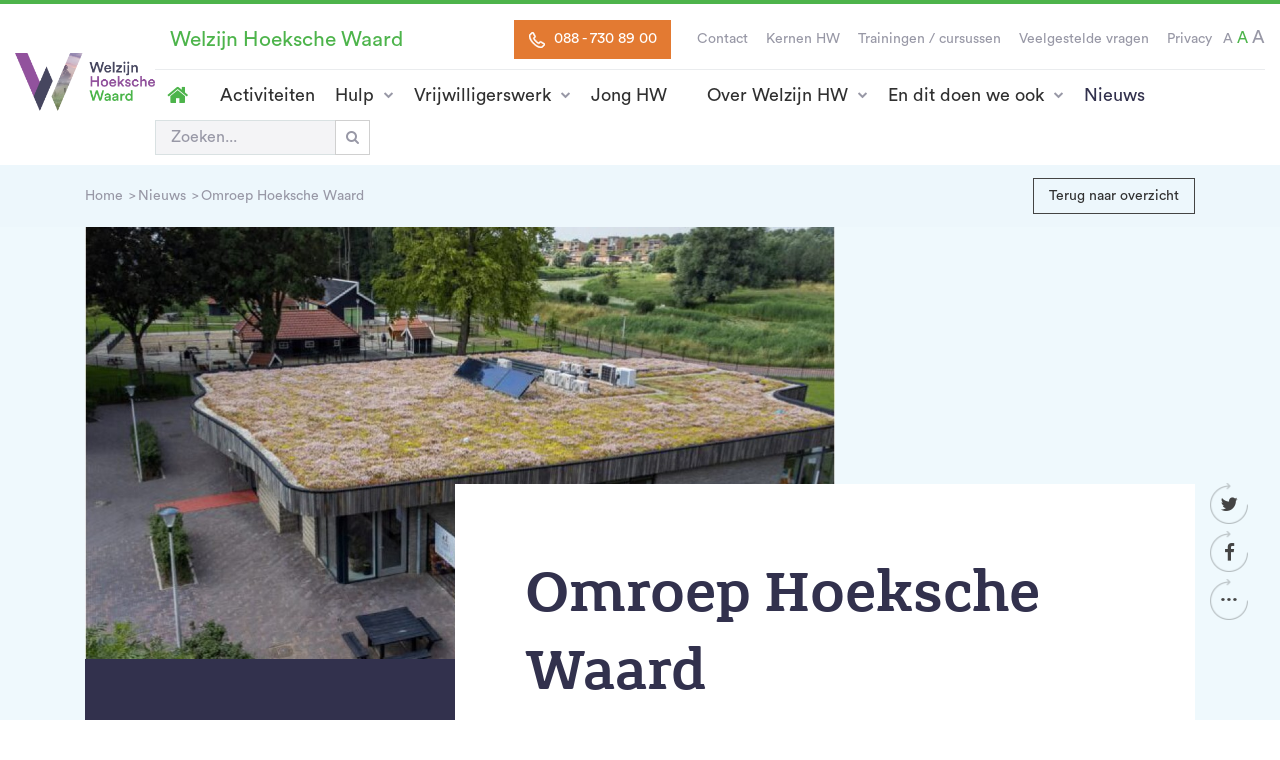

--- FILE ---
content_type: text/html; charset=UTF-8
request_url: https://www.welzijnhoekschewaard.nl/nieuws/omroep-hoeksche-waard
body_size: 21826
content:

<!DOCTYPE html>
<html>
    <head>
    <title>Omroep Hoeksche Waard - Welzijn Hoeksche Waard</title>

    <meta charset="utf-8">
    <meta name="viewport" content="width=device-width, initial-scale=1, maximum-scale=1">

<meta name="description" lang="nl" content="">
<meta name="keywords" lang="nl" content="">
<meta name="author" lang="nl" content="Welzijn Hoeksche Waard">
<meta name="robots" lang="nl" content="all">

<meta name="format-detection" content="telephone=no">

<meta http-equiv="X-UA-Compatible" content="IE=edge,chrome=1">
<meta http-equiv="pragma" lang="nl" content="">
<meta http-equiv="imagetoolbar" lang="nl" content="no">
<meta http-equiv="language" content="nl">
            <meta property="og:title" content="Omroep Hoeksche Waard" />
        <meta property="og:description" content=" Hoe leuk!&nbsp; 

 Onze collega Linda van der Wal was gisterenavond op de radio bij Omroep Hoeksche Waard.&nbsp; 
Hierin verteld ze over de nieuwe ontmoetingsplek HOP in de Boezem &amp; Co. Naast HOP worden er meer activiteiten georganiseerd en kunt u altijd even binnenlopen voor een gratis kopje koffie of thee.&nbsp;Heeft u nog een uurtje over? Wij zoeken nog steeds enthousiaste vrijwilligers. 

 Klik op  deze&nbsp;link  om het volledige stukje te luisteren.&nbsp; 

                                                " />
        <meta property="og:url" content="https://www.welzijnhoekschewaard.nl/nieuws/omroep-hoeksche-waard" />

                    <meta property="og:type" content="article">
                            <meta property="og:image" content="https://www.welzijnhoekschewaard.nl/files/original/1002/foto-boezem-en-co-scaled-1-scaled.jpg" />
                
            
    
    <link href="/public/themes/default/_compiled/css/library.css" rel="stylesheet" type="text/css"/>
    <link href="/public/themes/default/_compiled/css/default.css" rel="stylesheet" type="text/css"/>
    <link href="/public/themes/default/_compiled/css/wingzz-customer.css" rel="stylesheet" type="text/css"/>

    <link href="/public/library/jquery-ui-1.12.1.custom/jquery-ui.min.css" rel="stylesheet" type="text/css"/>
    <link href="/public/library/jquery-ui-1.12.1.custom/jquery-ui.structure.min.css" rel="stylesheet" type="text/css"/>
    <link href="/public/library/jquery-ui-1.12.1.custom/jquery-ui.theme.min.css" rel="stylesheet" type="text/css"/>

    <link rel="shortcut icon" href="/public/themes/www/_compiled/images/favicon.ico" type="image/x-icon">

            <link href="/public/themes/www/_compiled/css/style.css" rel="stylesheet" type="text/css">
        
        
    <!--[if lt IE 9]>
    <script src="https://cdnjs.cloudflare.com/ajax/libs/html5shiv/3.7.3/html5shiv.min.js"></script>
    <![endif]-->
    <!-- 
		WiNGZZ is powered by STUDiO iBiZZ, ©2009 - 2026
		SITE   : 1
		MODULE : News	
		ID     : 172
	-->
<script type="text/javascript">
    // <!--
    function getTokenName() {
        return 'wingzz_token';
    }
    
    function getTokenValue() {
        return 'kQx27tZMaW1wRpudRGsD96XETjW0u8Pd2n9kRLvO';
    }
    // -->
</script>

            					
		<script type="text/javascript">
	(function(i,s,o,g,r,a,m){ i['GoogleAnalyticsObject']=r;i[r]=i[r]||function(){
		(i[r].q=i[r].q||[]).push(arguments)},i[r].l=1*new Date();a=s.createElement(o),
	  m=s.getElementsByTagName(o)[0];a.async=1;a.src=g;m.parentNode.insertBefore(a,m)
	  })(window,document,'script','//www.google-analytics.com/analytics.js','ga');

	  ga('create', 'UA-115453672-1', 'auto');
	  	  ga('send', 'pageview');
	</script>
		
                	


<!-- Google Tag Manager -->
<script>(function(w,d,s,l,i){w[l]=w[l]||[];w[l].push({'gtm.start':
new Date().getTime(),event:'gtm.js'});var f=d.getElementsByTagName(s)[0],
j=d.createElement(s),dl=l!='dataLayer'?'&l='+l:'';j.async=true;j.src=
'https://www.googletagmanager.com/gtm.js?id='+i+dl;f.parentNode.insertBefore(j,f);
})(window,document,'script','dataLayer','GTM-TS4NK6T');</script>
<!-- End Google Tag Manager -->





    </head>
    <body class="ID1 view News">
                    	


<!-- Google Tag Manager (noscript) -->
<noscript><iframe src="https://www.googletagmanager.com/ns.html?id=GTM-TS4NK6T"
height="0" width="0" style="display:none;visibility:hidden"></iframe></noscript>
<!-- End Google Tag Manager (noscript) -->





                
            <div id="svg-sprite" style="display:none;"><svg xmlns="http://www.w3.org/2000/svg" xmlns:xlink="http://www.w3.org/1999/xlink"><symbol viewBox="0 0 24 24" id="cart" xmlns="http://www.w3.org/2000/svg"><path d="M19.9 6.1h-3.4v-1c0-2.7-1.9-4.9-4.4-4.9-2.5 0-4.4 2.1-4.4 4.9V10h1.8V8H13V6H9.4V5c0-1.7 1.1-2.9 2.6-2.9s2.6 1.3 2.6 2.9v5h1.8V8h1.9l.8 13.7h-14l.7-13.6h.1v-2H4.2L3.1 23.7h17.7l-.9-17.6z"/></symbol><symbol viewBox="0 0 24 24" id="close" xmlns="http://www.w3.org/2000/svg"><path fill="#1d1d1b" d="M22.8 21.5L13.3 12l9.5-9.5-1.3-1.3-9.5 9.5-9.5-9.5-1.3 1.3 9.5 9.5-9.5 9.5 1.3 1.3 9.5-9.5 9.5 9.5z"/></symbol><symbol viewBox="0 0 24 24" id="delete" xmlns="http://www.w3.org/2000/svg"><path d="M12 .7C5.8.7.7 5.7.7 12c0 3 1.2 5.9 3.3 8 2.1 2.1 5 3.3 8 3.3 6.2 0 11.3-5.1 11.3-11.3C23.3 5.7 18.2.7 12 .7zm0 1.9c2.3 0 4.3.8 5.9 2.1L4.7 18c-1.4-1.7-2.1-3.8-2.1-6 0-5.2 4.2-9.4 9.4-9.4zm0 18.8c-2.2 0-4.3-.7-5.9-2.1L19.3 6.1c1.3 1.6 2.1 3.7 2.1 5.9 0 5.2-4.2 9.4-9.4 9.4z"/></symbol><symbol id="edit" xml:space="preserve" viewBox="0 0 24 24" xmlns="http://www.w3.org/2000/svg"><style>.st0{fill:#1d1d1b}</style><path class="st0" d="M19.8 9.8l-5.6-5.6 1.1-1.1c1.3.5 2.4 1.3 3.4 2.2 1 1 1.7 2.1 2.2 3.4l-1.1 1.1zM9.2 20.4c-1-2.6-3.1-4.6-5.6-5.6l10-10 5.6 5.6-10 10zm-6.1-2.3c0-.9-.1-1.7-.1-2.5 2.5.9 4.5 2.9 5.4 5.4-.9-.1-1.7-.1-2.6-.1-.2-1.4-1.3-2.5-2.7-2.8m.1 2.7V19c.9.3 1.5 1 1.7 1.8-.6.1-1.2 0-1.7 0M22.8 8.7C22.3 6.9 21.3 5.3 20 4c-1.3-1.3-2.9-2.3-4.6-2.8-.3-.1-.7 0-.9.2l-13 13c-.2.2-.3.5-.3.7.2 2.1.2 4.3.2 6.6 0 .5.4.9.9.9 2.3 0 4.5.1 6.6.2H9c.2 0 .5-.1.6-.3l13-13c.3-.2.3-.5.2-.8"/></symbol><symbol viewBox="0 0 24 24" id="email" xmlns="http://www.w3.org/2000/svg"><path d="M16 12l5.6-5v10L16 12zM2.4 7L8 12l-5.6 5V7zm9.6 7.2L2.5 5.7c.1-.1.2-.1.3-.1h18.5c.1 0 .2 0 .3.1L12 14.2zm9.2 4.2H2.8c-.1 0-.2 0-.3-.1l6.3-5.6 2.9 2.6c.1.1.2.1.3.1.1 0 .2 0 .3-.1l2.9-2.6 6.3 5.6c-.1.1-.2.1-.3.1m0-14.8H2.8C1.4 3.6.4 4.6.4 6v12c0 1.3 1.1 2.4 2.4 2.4h18.5c1.3 0 2.4-1.1 2.4-2.4V6c-.1-1.4-1.1-2.4-2.5-2.4"/></symbol><symbol viewBox="0 0 24 24" id="hours" xmlns="http://www.w3.org/2000/svg"><path d="M12 21.3c-5.1 0-9.3-4.2-9.3-9.3 0-5.1 4.2-9.3 9.3-9.3s9.3 4.2 9.3 9.3c0 5.1-4.2 9.3-9.3 9.3M12 .7C5.8.7.8 5.8.8 12c0 6.2 5 11.3 11.2 11.3s11.2-5 11.2-11.3C23.2 5.8 18.2.7 12 .7"/><path d="M15.6 11.7h-3.3V8.4v-2h-2v6.3c0 .5.4 1 1 1h6.3v-2h-2z"/></symbol><symbol viewBox="0 0 24 24" id="location" xmlns="http://www.w3.org/2000/svg"><path d="M8.3 20.4L12 22l3.7-1.8c.3-.1.6-.1.7 0l1.9.9-2-4.1-1.1-.5-1.6 2.6c-.5.6-1.1.9-1.7.9-.7 0-1.4-.4-1.7-.9l-1.5-2.6-1.2.5-2 4.1 2-.9c.4 0 .7 0 .8.2zM12 6.5c-.7 0-1.3.6-1.3 1.3 0 .7.7 1.2 1.3 1.3.6 0 1.2-.6 1.2-1.3s-.5-1.3-1.2-1.3z" fill="none"/><path d="M16 3.5c-1-1-2.5-1.6-4.1-1.6-3.1 0-5.6 2.7-5.6 5.7 0 .9.2 1.8.6 2.7l4.9 8.2c.1.2.2.2.3.2.1 0 .2-.1.3-.2l4.9-8.2c.4-.7.6-1.6.6-2.6-.1-1.7-.7-3.1-1.9-4.2zm-4 7c-1.5 0-2.9-1.3-2.9-2.8 0-1.6 1.3-2.9 2.9-2.9 1.5 0 2.8 1.3 2.8 2.9 0 1.5-1.3 2.8-2.8 2.8z" fill="none"/><path d="M20.8 22.6l-3-6.4-.4-.4-1.3-.6 2.5-4.2c.5-1.1.8-2.2.8-3.4 0-1.9-.8-3.8-2.2-5.3C15.9.9 14 .1 12 .1c-1.9 0-3.6.7-5.2 2.2-1.4 1.6-2.2 3.3-2.2 5.3 0 1.1.4 2.4.9 3.4L8 15.2l-1.3.5-.4.4-3 6.5c-.1.2-.1.4-.1.6 0 .1.1.2.2.3.3.2.5.3.9.1L8 22l3.7 1.6c.1.1.2.1.4.1.1 0 .3 0 .4-.1l3.7-1.7 3.7 1.7h.3c.2 0 .4-.1.6-.3.1-.1.2-.4 0-.7zM5.6 21.3l2-4.1 1.2-.5 1.5 2.6c.3.6 1 .9 1.7.9.6 0 1.2-.3 1.7-.9l1.6-2.6 1.1.5 2 4.1-1.9-.9c-.2-.1-.5-.2-.7 0L12 22l-3.7-1.6c-.2-.1-.5-.1-.7 0l-2 .9zm6.7-2.8c0 .1-.2.2-.3.2-.1 0-.2 0-.3-.2l-4.9-8.2c-.4-.9-.5-1.8-.5-2.7 0-3 2.6-5.7 5.6-5.8 1.6 0 3.1.6 4.1 1.6 1.1 1.1 1.7 2.6 1.7 4.2 0 1-.2 1.8-.6 2.6l-4.8 8.3z"/><path d="M12 4.9c-1.6 0-2.9 1.3-2.9 2.9 0 1.5 1.3 2.8 2.9 2.8s2.8-1.3 2.8-2.8c0-1.6-1.3-2.9-2.8-2.9zM12 9c-.6-.1-1.3-.5-1.3-1.3 0-.7.6-1.3 1.3-1.3s1.3.6 1.3 1.3S12.7 9 12 9z"/></symbol><symbol id="lock" viewBox="0 0 24 24" xml:space="preserve" xmlns="http://www.w3.org/2000/svg"><style>.st0{fill:#fff}</style><path d="M18.4 10.5h-.6V4.3C17.8 2 15.9 0 13.5 0h-3.2C8.1 0 6.2 1.9 6.2 4.3v6.3h-.6c-1.7 0-3.1 1.4-3.1 3.1V21c0 1.7 1.4 3.1 3.1 3.1h12.8c1.7 0 3.1-1.4 3.1-3.1v-7.3c0-1.8-1.4-3.2-3.1-3.2zm-2 0H7.6V4.3c0-1.5 1.2-2.8 2.8-2.8h3.2c1.5 0 2.8 1.2 2.8 2.8v6.2z"/><path class="st0" d="M10.7 19.6c0 .7.6 1.3 1.3 1.3.8 0 1.4-.6 1.4-1.3v-2.8l.1-.2c.3-.4.5-.8.5-1.3 0-1.1-.9-2-2-2s-2 .9-2 2c0 .5.2 1 .5 1.3l.2.2v2.8"/></symbol><symbol viewBox="0 0 116.6 74.3" id="logosub" xmlns="http://www.w3.org/2000/svg"><path fill="#fff" d="M19.1 23h77v23.8h-77z"/><path fill="#51b95c" d="M58.3 0l-9.9 23h3.5l6.4-15 6.4 15h3.4zM0 4.6l29.9 69.7 9.8-22.9h-3.4l-6.4 14.9-27-62.9zM86.7 66.3l-6.4-14.9h-3.4l9.8 22.9 29.9-69.7-2.9-1.2z"/><defs><path id="ia" d="M0 0h116.6v74.3H0z"/></defs><clipPath id="ib"><use xlink:href="#ia" overflow="visible"/></clipPath><path d="M35.8 42.7v-1.3c0-1.8 0-1.9.3-2.3V39h-1.4v.4h.1c.3 0 .4.1.4.9v.9h-2.3c0-1.5.1-1.7.3-2.1V39h-1.5v.4h.1c.4 0 .4.1.4.9v1.2c0 1.7 0 1.9-.3 2.3v.1h1.4v-.4h-.1c-.3 0-.3-.1-.3-.8v-1.1h2.3c0 1.6 0 1.8-.3 2.2v.1h1.5v-.4h-.1c-.4 0-.5-.1-.5-.8M38.7 43.5c-.6 0-1-.5-1-1.5 0-.8.4-1.2.8-1.2.6 0 1 .4 1 1.4 0 .9-.3 1.3-.8 1.3m0-3.2c-1 0-1.7.8-1.7 2 0 1.1.7 1.8 1.6 1.8 1 0 1.7-.8 1.7-2 0-1.1-.7-1.8-1.6-1.8M42.9 41.9h-1.3c0-.6.3-1 .7-1 .4 0 .8.2.8.9.1 0 0 .1-.2.1m-.4-1.6c-.7 0-1.7.6-1.7 2 0 .9.6 1.7 1.6 1.7.8 0 1.2-.4 1.5-.9l-.3-.1c-.2.2-.5.5-.9.5-.6 0-1-.4-1-1.2H44V42c-.1-1.3-.8-1.7-1.5-1.7M47.2 42.9l-.8-.9.9-.8c.3-.3.6-.4.8-.5v-.3h-1.5v.3h.2c.1 0 .1 0 .1.1s0 .1-.2.3l-1 .9v-1c0-1.3 0-1.7.2-2.3h-1.5v.4h.2c.3 0 .4.2.4.8v2.5c0 .7 0 .9-.2 1.5h1v-.1c-.1-.2-.2-.4-.2-1.6l1 1.2c.2.2.3.4.4.6h1.1v-.4c-.3 0-.4-.1-.9-.7M49.8 41.9c-.6-.2-.8-.3-.8-.6s.2-.5.6-.5c.4 0 .7.3.8.6h.3c0-.2-.1-.6-.1-.8-.2-.1-.6-.2-.9-.2-.9 0-1.5.5-1.5 1.1 0 .5.3.8 1 1 .6.2.8.3.8.6s-.2.5-.6.5c-.5 0-.7-.3-.9-.6h-.3c.1.3.1.7.2.9.2.1.6.2 1 .2.9 0 1.4-.5 1.4-1.1 0-.5-.3-.8-1-1.1M53 40.8c.5 0 .8.2.9.7h.4c0-.2-.1-.7-.1-.9-.3-.2-.7-.3-1.1-.3-1 0-1.7.9-1.7 1.9 0 1.1.6 1.8 1.6 1.8.6 0 1-.4 1.3-.9L54 43c-.1.2-.4.5-.8.5-.6 0-1-.5-1-1.4 0-.8.4-1.3.8-1.3M58.1 43.1v-1c0-1.5-.3-1.8-1.1-1.8-.5 0-.8.3-1.1.8v-.8c0-.9 0-1.2.1-1.6h-1.4v.3h.2c.3 0 .3.1.3.6v2.9c0 .8-.1 1-.2 1.4h1.4v-.4h-.2c-.3 0-.3-.1-.3-.6v-.8-.5c.1-.4.4-.8.9-.8.4 0 .6.2.6.8v1.1c0 .6 0 .8-.2 1.2v.1h1.5v-.4h-.3c-.1-.1-.2-.2-.2-.5M61.1 41.9h-1.3c0-.6.3-1 .7-1 .4 0 .8.2.8.9.1 0 0 .1-.2.1m-.4-1.6c-.7 0-1.7.6-1.7 2 0 .9.6 1.7 1.6 1.7.8 0 1.2-.4 1.5-.9l-.3-.1c-.2.2-.5.5-.9.5-.6 0-1-.4-1-1.2h2.3V42c-.1-1.3-.8-1.7-1.5-1.7M69.5 39.4h.2c.1 0 .2.1.2.2 0 .2 0 .3-.1.7l-.6 2.2c0 .2-.2.5-.2.5s-.1-.5-.3-.9l-.8-2.7c-.1-.2-.2-.3-.4-.3h-.2c0 .2-.1.5-.2.7l-.9 2.7c-.1.2-.1.3-.1.5-.1-.2-.1-.3-.2-.5l-.6-2.3c-.1-.3-.1-.5-.1-.6 0-.1 0-.3.1-.3V39h-1.4v.4h.2c.2 0 .3.1.4.5l1 3.6c.1.4.3.5.5.5h.3l1.1-3.6 1 3c.1.4.3.6.5.6h.3c.1-.3.3-1 .3-1.2l.9-2.9c.1-.2.2-.5.3-.8V39h-1.3v.4zM73.1 42.7v.2c0 .3-.3.6-.7.6-.4 0-.6-.2-.6-.6 0-.4.3-.6.9-.6h.4v.4zm.7.3v-1.3c0-1-.4-1.4-1.3-1.4-.6 0-.9.2-1.2.4l-.1.7h.4c.1-.4.4-.6.8-.6.5 0 .7.2.7.8v.1h-.4c-1.1 0-1.7.5-1.7 1.2 0 .6.5 1 1.2 1 .5 0 .8-.2 1-.7 0 .2.1.4.1.6h1v-.4H74c-.2.1-.2 0-.2-.4M76.7 42.7v.2c0 .3-.3.6-.7.6-.4 0-.6-.2-.6-.6 0-.4.3-.6.9-.6h.4v.4zm.7.3v-1.3c0-1-.4-1.4-1.3-1.4-.6 0-.9.2-1.2.4l-.1.7h.4c.1-.4.4-.6.8-.6.5 0 .7.2.7.8v.1h-.4c-1.1 0-1.7.5-1.7 1.2 0 .6.5 1 1.2 1 .5 0 .8-.2 1-.7 0 .2.1.4.1.6h1v-.4h-.3c-.1.1-.2 0-.2-.4M80.4 40.3c-.4 0-.7.3-1 .8 0-.2-.1-.5-.1-.7h-1.1v.4h.3c.3 0 .4.1.4.6v1.3c0 .6-.1 1-.2 1.3h1.5v-.4H80c-.3 0-.4-.1-.4-.6v-.9c0-.3 0-.4.1-.6.1-.3.4-.5.6-.5.2 0 .3.1.4.2h.3c-.1-.2-.1-.6-.1-.8-.2-.1-.3-.1-.5-.1M83.7 42.3c0 .4 0 .5-.1.6-.2.4-.4.7-.7.7-.5 0-1-.4-1-1.4 0-.9.4-1.2.8-1.2.5-.2 1 .1 1 1.3zm.6.8V41c0-1.3.1-1.8.2-2.3H83v.4h.3c.3 0 .3.1.3.6v1c-.2-.3-.5-.4-.9-.4-1 0-1.7.9-1.7 2s.7 1.8 1.5 1.8c.4 0 .8-.2 1.1-.7 0 .2.1.5.1.6H85v-.4h-.3c-.3-.1-.4-.2-.4-.5M28.5 30.9c.2 0 .3.1.3.2 0 0 0 .2-.1.4l-.9 2.6c-.1.2-.1.3-.2.5-.1-.2-.1-.4-.2-.6l-.8-2.4c-.1-.3-.1-.5-.1-.7 0-.2 0-.3.1-.4v-.1h-1.5v.4c.3 0 .4.1.5.2.1.2.2.4.2.5l1.1 3.3c.1.4.4.5.7.5h.3c.1-.2.2-.6.4-1.1l1-2.8c.1-.4.3-.8.5-1h-1.2v.5zM30.3 35.4h1.5V35h-.2c-.3 0-.4-.1-.4-.6v-.9c0-.3 0-.4.1-.6.1-.3.4-.5.6-.5.2 0 .3.1.4.2h.3c-.1-.2-.1-.6-.1-.8h-.4c-.4 0-.7.3-1 .8 0-.2-.1-.5-.1-.7h-1.1v.4h.3c.3 0 .4.1.4.6v1.3c-.1.5-.2.8-.3 1.2M33.8 31.1c.3 0 .5-.2.5-.5s-.2-.5-.5-.5-.5.2-.5.5.2.5.5.5M33.4 32.7v1.1c0 .6 0 1-.2 1.5v.1h1.5V35h-.3c-.3 0-.3-.1-.3-.4v-1.1c0-.7 0-1 .3-1.6h-1.6v.4h.3c.3 0 .3.1.3.4M36.2 31.1c.3 0 .5-.2.5-.5s-.2-.5-.5-.5-.5.2-.5.5c-.1.3.2.5.5.5" clip-path="url(#ib)" fill="#595d61"/><path d="M35.1 32.2h.4c.3 0 .4.1.4.5v2.5c0 .6 0 1.1-.6 1.1-.2 0-.4-.1-.5-.3h-.3l.1.7c.2 0 .4.1.6.1.7 0 1.3-.4 1.3-1.9v-1.7c0-.8.1-1 .2-1.4h-1.6v.4zM41.5 35.4l1-2.7c.1-.4.3-.6.4-.7v-.1h-1.3v.3h.2c.1 0 .2.1.2.2 0 .2 0 .3-.2.8l-.5 1.5-.8-2.4c-.1-.3-.2-.4-.4-.4h-.3c0 .2-.1.6-.2.8l-.7 2-.5-1.7c-.1-.2-.1-.4-.1-.7 0-.1 0-.2.1-.4v-.1H37v.3c.3 0 .4.1.5.4l.8 2.5c.1.3.2.3.5.3h.4L40 33l.7 2.1c.1.3.2.3.5.3h.3zM43.6 32.7v1.1c0 .6 0 1-.2 1.5v.1h1.5V35h-.3c-.3 0-.3-.1-.3-.4v-1.1c0-.7 0-1 .3-1.6H43v.4h.3c.2 0 .3.1.3.4M43.9 31.1c.3 0 .5-.2.5-.5s-.2-.5-.5-.5-.5.2-.5.5.3.5.5.5M45.8 31.2v2.4c0 .8 0 1.2-.2 1.8v.1h1.5V35h-.3c-.3 0-.3-.1-.3-.5v-2.2c0-1.2.1-1.5.2-2.1h-1.5v.4h.3c.2 0 .3.1.3.6M48 31.2v2.4c0 .8 0 1.2-.2 1.8v.1h1.5V35H49c-.3 0-.3-.1-.3-.5v-2.2c0-1.2.1-1.5.2-2.1h-1.5v.4h.3c.2 0 .3.1.3.6M50.3 32.7v1.1c0 .6 0 1-.2 1.5v.1h1.5V35h-.3c-.3 0-.3-.1-.3-.4v-1.1c0-.7 0-1 .3-1.6h-1.6v.4h.3c.2 0 .3.1.3.4M50.6 31.1c.3 0 .5-.2.5-.5s-.2-.5-.5-.5-.5.2-.5.5.2.5.5.5M53.1 35.4l1 .1c.3 0 .5.2.5.5s-.3.5-.9.5c-.6 0-1-.2-1-.5-.1-.4.1-.5.4-.6m.4-3.1c.5 0 .8.2.8.8 0 .4-.3.7-.6.7-.5 0-.8-.3-.8-.8-.1-.4.2-.7.6-.7M52 36.1c0 .6.5 1 1.5 1 1.1 0 1.8-.6 1.8-1.2 0-.5-.3-.9-1.1-1l-.7-.1c-.5 0-.6-.1-.6-.3 0-.1.1-.2.2-.2h.4c.9 0 1.4-.6 1.4-1.3 0-.2-.1-.5-.3-.6h.6c0-.1 0-.3.1-.5h-1.1c-.1 0-.4-.1-.6-.1-1 0-1.6.6-1.6 1.3 0 .3.3.8.7 1-.3.2-.5.4-.5.6 0 .2.1.4.4.5-.4.2-.6.6-.6.9M57.8 33.3h-1.3c0-.6.3-1 .7-1 .4 0 .8.2.8.9 0 .1 0 .1-.2.1m-.4-1.5c-.7 0-1.6.6-1.6 2 0 .9.6 1.7 1.6 1.7.7 0 1.2-.4 1.4-.9l-.3-.2c-.2.2-.5.5-.9.5-.6 0-1-.4-1-1.2h2.3v-.3c-.1-1.3-.8-1.6-1.5-1.6M59.9 32.8v1.3c0 .6-.1 1-.2 1.3h1.5V35H61c-.3 0-.4-.1-.4-.6v-.9c0-.3 0-.4.1-.6.1-.3.4-.5.6-.5.2 0 .3.1.4.2h.3c-.1-.2-.1-.6-.1-.8h-.4c-.4 0-.7.3-1 .8 0-.2-.1-.5-.1-.7h-1.1v.4h.3c.2 0 .3.1.3.5M64.8 34.4c0-.4-.3-.8-1-1-.6-.2-.8-.3-.8-.6s.2-.5.6-.5c.4 0 .7.3.8.6h.3c0-.2-.1-.6-.1-.8-.2-.1-.6-.2-.9-.2-.9 0-1.4.5-1.4 1.1 0 .5.3.8 1 1 .6.2.8.3.8.6s-.2.5-.6.5c-.5 0-.7-.3-.9-.6h-.3c.1.3.1.7.2.9.2.1.6.2 1 .2.8-.1 1.3-.6 1.3-1.2M67 35.5c.6 0 1-.4 1.3-.9l-.3-.2c-.1.2-.4.5-.8.5-.6 0-1-.5-1-1.3s.4-1.3.8-1.3c.5 0 .8.2.9.7h.4c0-.2-.1-.7-.1-.9-.3-.2-.7-.3-1.1-.3-1 0-1.7.9-1.7 1.9 0 1.1.6 1.8 1.6 1.8M70.2 32.3c.4 0 .8.2.8.9 0 .1-.1.2-.3.2h-1.3c.1-.7.4-1.1.8-1.1m.1 3.2c.7 0 1.2-.4 1.4-.9l-.3-.2c-.2.2-.5.5-.9.5-.6 0-1-.4-1-1.2h2.3v-.3c0-1.4-.8-1.7-1.4-1.7-.7 0-1.6.6-1.6 2 0 1 .5 1.8 1.5 1.8M75.1 33.1v.8c0 .6 0 .9-.2 1.5v.1h1.5V35h-.3c-.2 0-.3-.1-.3-.4v-1c0-1.5-.3-1.8-1.2-1.8-.5 0-.8.3-1.1.8 0-.2 0-.5-.1-.7h-1.3v.4h.3c.3 0 .3.1.3.5v1.1c0 .5 0 .9-.2 1.5v.1h1.4V35h-.2c-.2 0-.3-.1-.3-.4v-1.4c.1-.4.4-.8.9-.8s.8.1.8.7M79 34.7c-.2.1-.3.2-.6.2s-.5-.1-.5-.7v-1.9c.4 0 .7 0 1 .1 0-.2 0-.4.1-.6h-1c0-.3 0-.6.1-.9h-.4c-.3.8-.7 1-1.1 1.1v.3h.8c0 .4-.1 1.5-.1 1.9 0 .8.3 1.2 1 1.2.4 0 .7-.2.9-.4l-.2-.3zM80 32.8v1.3c0 .6-.1 1-.2 1.3h1.5V35H81c-.3 0-.4-.1-.4-.6v-.9c0-.3 0-.4.1-.6.1-.3.4-.5.6-.5.2 0 .3.1.4.2h.3v-.8h-.4c-.4 0-.7.3-1 .8 0-.2-.1-.5-.1-.7h-1.1v.4h.3c.2 0 .3.1.3.5M84.4 34.1v.2c0 .3-.3.6-.7.6-.4 0-.6-.2-.6-.6 0-.4.3-.6.9-.6h.4v.4zm.7.3v-1.3c0-1-.4-1.4-1.3-1.4-.6 0-.9.2-1.2.4l-.1.7h.4c.1-.4.4-.6.8-.6.5 0 .7.2.7.8v.1H84c-1.1 0-1.7.5-1.7 1.2 0 .6.4 1 1.2 1 .4 0 .8-.2 1-.7 0 .2.1.4.1.6h1V35h-.3c-.1 0-.2-.1-.2-.6M87.1 34.5v-2.2c0-1.2.1-1.5.2-2.1h-1.5v.4h.3c.3 0 .4.1.4.6v2.4c0 .8 0 1.2-.2 1.8v.1h1.5V35h-.3c-.3-.1-.4-.1-.4-.5M89.7 32.3c.4 0 .8.2.8.9 0 .1-.1.2-.3.2H89c0-.7.3-1.1.7-1.1m1.6 1.5v-.3c0-1.4-.8-1.7-1.4-1.7-.7 0-1.6.6-1.6 2 0 .9.6 1.7 1.6 1.7.7 0 1.2-.4 1.4-.9l-.3-.1c-.2.2-.5.5-.9.5-.6 0-1-.4-1-1.2h2.2z" clip-path="url(#ib)" fill="#595d61"/></symbol><symbol viewBox="0 0 24 24" id="logout" xmlns="http://www.w3.org/2000/svg"><path d="M11.5.6C7.6.8 4.2 2.7 2.2 5.8c-.1.1-.1.3-.1.5.1.2.2.4.4.5.2.1.4.2.6.1.2-.1.3-.2.5-.4 1.8-2.6 4.8-4.2 8-4.2 5.3 0 9.6 4.3 9.6 9.6s-4.3 9.6-9.6 9.6c-3.2 0-6.2-1.5-8-4.2-.2-.2-.5-.5-1-.3-.2.2-.5.5-.3 1 2 3.1 5.5 4.9 9.3 4.9 6.2 0 11.2-5 11.2-11.2S17.7.6 11.5.6z"/><path d="M5.2 16.8c.2 0 .4-.1.5-.2.2-.2.3-.6-.1-1.1l-2.8-2.8h9.4c.4 0 .8-.4.8-.8s-.4-.8-.8-.8H3l2.7-2.7h.1c.1-.1.1-.3.1-.4 0-.1 0-.4-.3-.6-.3-.4-.8-.3-1 0l-4 4c-.1.1-.3.3-.3.5s.1.4.3.5l4 4c.2.3.4.4.6.4z"/></symbol><symbol viewBox="0 0 24 24" id="mail" xmlns="http://www.w3.org/2000/svg"><path d="M15.6 11.2l6.3 6.9c.2-.4.3-.8.3-1.1V7c0-.4-.1-.8-.3-1.2l-6.3 5.4zM20.5 4.7c-.2-.1-.6-.2-.9-.2H4.4c-.3 0-.7.1-1 .2l8.5 7.5 8.6-7.5z" fill="none"/><path d="M19.6 19.5c.4 0 .7-.1 1.1-.3l-6.3-7-2.4 2L9.5 12l-6.3 7.2c.3.2.7.3 1.2.3h15.2zM1.9 17.1c0 .4.1.7.3 1.1l6.3-6.9-6.3-5.5c-.2.3-.3.7-.3 1.1v10.2z" fill="none"/><path d="M22.9 4.9l-.2-.3-.7-.7-.5-.3c-.5-.3-1.2-.5-1.8-.5H4.4c-.7 0-1.3.1-1.8.4l-.6.3-.7.8-.3.3c-.4.6-.6 1.3-.6 2v10c0 .6.2 1.2.5 1.9l.3.5.8.8.3.2c.6.4 1.3.6 2 .6h15.3c.7 0 1.4-.2 2-.6l.3-.1.8-.8.3-.4c.3-.6.5-1.3.5-1.9V6.9c0-.7-.2-1.4-.6-2zm-.8 2v10c0 .3-.1.7-.3 1.1l-6.3-6.9 6.3-5.4c.2.4.3.9.3 1.2zM3.4 4.7c.3-.1.7-.2 1-.2h15.3c.3 0 .7.1.9.2L12 12.2 3.4 4.7zm6.1 7.4l2.5 2.2 2.5-2.1 6.3 7c-.4.2-.8.3-1.1.3H4.4c-.5 0-.8-.1-1.2-.3l6.3-7.1zm-1-.8l-6.3 6.9c-.2-.4-.3-.7-.3-1.1V6.9c0-.5.1-.8.3-1.2l6.3 5.6z"/></symbol><symbol viewBox="0 0 24 24" id="password" xmlns="http://www.w3.org/2000/svg"><path d="M20.9 21.9H3.1V11.4h17.8v10.5zM6.6 7.4C6.6 4.4 9 2 12 2c2.9 0 5.3 2.4 5.3 5.4v2H6.6v-2zm14.3 2h-1.6v-2c0-4-3.3-7.3-7.3-7.3S4.7 3.4 4.7 7.4v2H3.1c-1.1 0-2 .9-2 2v10.5c0 1.1.9 2 2 2h17.8c1.1 0 2-.9 2-2V11.4c0-1.1-.9-2-2-2"/><path d="M11 17.1v2.3h2v-2.3c.6-.4 1.1-1 1.1-1.8 0-1.1-.9-2.1-2.1-2.1-1.1 0-2.1.9-2.1 2.1 0 .8.5 1.5 1.1 1.8"/></symbol><symbol viewBox="0 0 24 24" id="phone" xmlns="http://www.w3.org/2000/svg"><path d="M18 23.9c-.4 0-.9-.1-1.6-.2-.7-.1-1.6-.4-2.6-.8s-2.2-1-3.4-1.9c-1.3-.8-2.6-2-4.1-3.4-1.1-1.1-2.1-2.2-2.8-3.2-.7-1-1.4-2-1.8-2.9-.5-.9-.8-1.7-1-2.4C.4 8.5.2 7.8.1 7.3c0-.6-.1-1-.1-1.4v-.5c0-.3.1-.6.3-.9.2-.3.4-.6.7-.8L4.1.6C4.7 0 5.8-.1 6.4.4c.2.1.4.3.6.6l2.6 4.9c.2.4.3.9.2 1.4-.1.4-.3.8-.7 1.1l-1 1c.1.2.2.4.3.7.2.4.4.8.8 1.3s.9 1.1 1.6 1.8c.7.7 1.3 1.2 1.8 1.6.5.4.9.6 1.3.8l.6.3 1.2-1.2c.5-.4 1-.6 1.6-.6.3 0 .6 0 .8.1l.2.1L23 17c.7.4.9.9 1 1.3.1.6-.1 1.2-.6 1.6L20.3 23c-.2.2-.5.4-.8.6l-.9.3H18zM1.7 5.6V6c0 .2 0 .5.1 1s.2 1 .4 1.7c.2.6.5 1.4.9 2.2.4.8 1 1.7 1.7 2.7.7 1 1.6 2 2.7 3 1.3 1.4 2.6 2.4 3.8 3.2 1.2.8 2.3 1.4 3.2 1.7.9.4 1.7.6 2.3.7 1.2.2 1.4.2 1.6.1h.1c.1 0 .3-.1.4-.1.1-.1.2-.1.3-.2l3.2-3.2c.1-.1.1-.2.1-.2l-.2-.2-4.6-2.7s-.4-.1-.7.2l-1.3 1.3c-.1.1-.3.2-.5.3-.1 0-.3.1-.4.1h-.2l-.3-.1c-.3-.1-.6-.2-1.1-.4-.4-.2-.9-.5-1.5-1-.6-.4-1.2-1-2-1.8-.8-.7-1.3-1.4-1.8-2-.4-.6-.7-1.1-.9-1.5-.3-.5-.4-.9-.5-1.3v-.1c0-.1 0-.3.1-.4.1-.2.2-.4.3-.5L8 7.2c.1-.1.2-.2.2-.3v-.3L5.6 1.8l-.2-.2c-.1 0-.2 0-.3.1l-3 3.1c-.2.2-.2.3-.3.4-.1.1-.1.3-.1.4z"/></symbol><symbol viewBox="0 0 40 40" id="service" xmlns="http://www.w3.org/2000/svg"><path d="M36.4 23c0 1.9-1.5 3.4-3.4 3.4h-2v-9.1h2c1.9 0 3.4 1.5 3.4 3.4V23zM22.5 37.5H20c-.8 0-1.5-.7-1.5-1.5s.7-1.5 1.5-1.5h2.5c.8 0 1.5.7 1.5 1.5s-.7 1.5-1.5 1.5M9.1 26.4H7c-1.9 0-3.4-1.5-3.4-3.4v-2.3c0-1.9 1.5-3.4 3.4-3.4h2v9.1zm24.3-11.1v-1.5c0-3.6-1.3-6.9-3.6-9.4C27.4 1.9 24.2.5 20.6.5h-1.2c-3.5 0-6.8 1.4-9.2 3.9-2.3 2.5-3.6 5.8-3.6 9.4v1.5c-2.8.2-5 2.5-5 5.4V23c0 3 2.4 5.4 5.4 5.4h3c.5 0 1-.4 1-1V16.3c0-.5-.4-1-1-1H8.6v-1.5c0-6.5 4.6-11.3 10.8-11.3h1.2c6.1 0 10.8 4.9 10.8 11.3v1.5H30c-.5 0-1 .4-1 1v11.1c0 .5.4 1 1 1h1.4c-.4 5.1-3.9 6.3-5.6 6.6-.5-1.4-1.8-2.4-3.3-2.4H20c-1.9 0-3.5 1.5-3.5 3.4s1.6 3.5 3.5 3.5h2.5c1.6 0 2.9-1.1 3.3-2.5.8-.1 2.1-.4 3.3-1.1 1.8-1 3.9-3.2 4.2-7.4 2.8-.2 5-2.5 5-5.3v-2.3c.1-3.1-2.1-5.4-4.9-5.6"/></symbol><symbol viewBox="0 0 70 70" id="step--step1" xmlns="http://www.w3.org/2000/svg"><defs><path id="oa" d="M0 .7h69.3V70H0z"/></defs><clipPath id="ob"><use xlink:href="#oa" overflow="visible"/></clipPath><path d="M17.3 54.9v-2.3c1.3-.8 2.4-1.9 3.2-3.2 1.4-2.5.9-5.7-1.2-7.7-1.5-1.4-4.2-3-8.4-3-.3 0-.5.1-.7.3L8 41.2c-.4.4-.4 1 0 1.4.4.4 1 .4 1.4 0l1.9-1.9c2.7.1 4.9.9 6.7 2.5 1.4 1.3 1.8 3.5.8 5.2-1.2 2.1-3.4 3.3-5.7 3.3-3.6 0-6.6-3-6.6-6.6 0-.6-.5-1-1-1-.6 0-1 .5-1 1 0 3.2 1.8 6 4.3 7.5v2.3c-3.4-.7-5.4-1.9-6.3-2.5v-.1c.9-2.1 1.9-6.1 1.9-10.4 0-4.5 3.5-8.4 7.9-8.8.6-.1 1.1-.1 1.7 0 4.4.4 7.9 4.3 7.9 8.8 0 4.3 1 8.3 1.9 10.4v.1c-1.1.7-3.1 1.8-6.5 2.5M13 60.4c-1.9 0-3.7-1-4.7-2.6l.7-.3c1.1-.5 1.8-1.6 1.8-2.9v-1.2c.7.2 1.5.3 2.2.3.8 0 1.5-.1 2.2-.3v1.2c0 1.2.7 2.3 1.8 2.9l.7.3c-1.1 1.6-2.8 2.6-4.7 2.6m10.5-1.9l-4-2c2.7-.8 4.4-1.8 5.3-2.4.8-.6 1.1-1.6.7-2.5-.8-1.9-1.7-5.6-1.8-9.6 0-5.6-4.3-10.3-9.8-10.8-.7-.1-1.4-.1-2 0-5.4.4-9.7 5.2-9.7 10.8 0 4-1 7.7-1.8 9.6-.4.9-.1 1.9.7 2.5.8.6 2.5 1.6 5.3 2.4l-4 2C.9 59.2 0 60.7 0 62.3V69c0 .6.5 1 1 1 .6 0 1-.5 1-1v-6.7c0-.9.5-1.6 1.2-2l3.2-1.6c1.3 2.3 3.8 3.7 6.5 3.7s5.1-1.4 6.5-3.7l3.2 1.6c.8.4 1.2 1.1 1.2 2V69c0 .6.5 1 1 1 .6 0 1-.5 1-1v-6.7c.1-1.6-.8-3.1-2.3-3.8" clip-path="url(#ob)" fill="#32314d"/><path d="M5.4 63.6c-.6 0-1 .5-1 1V69c0 .6.5 1 1 1s1-.5 1-1v-4.3c0-.6-.5-1.1-1-1.1M20.5 63.6c-.6 0-1 .5-1 1V69c0 .6.5 1 1 1 .6 0 1-.5 1-1v-4.3c.1-.6-.4-1.1-1-1.1M60.2 39.9c-.1-.1-3.7-2.4-9.4-1.2-.5.1-.8.5-.8 1v1.1c0 .6.5 1 1 1 .6 0 1-.5 1-1v-.2c2.2-.3 3.9-.1 5 .2 1.3.4 2.1.8 2.1.8.2.1.4.2.6.2.3 0 .7-.2.8-.5.3-.4.1-1.1-.3-1.4" clip-path="url(#ob)" fill="#32314d"/><path d="M59.8 49.8c-1.3 1.2-3 1.9-4.8 1.9-3.5-.1-6.4-3.2-6.4-6.9v-1.9c0-.2 0-.3-.1-.5l-.4-.8c-.4-.8-.6-1.6-.6-2.5 0-2.8 2.3-5 5-5h10.3v5c0 .8-.2 1.7-.6 2.5l-.2.9c-.1.1-.1.3-.1.5v2.2c-.1 1.7-.8 3.4-2.1 4.6m-4.5 8.1l-3.5-2.6c.1-.3.1-.6.1-.9V53c.9.4 2 .7 3.1.7h.3c1.2 0 2.3-.2 3.3-.7v1.4c0 .3 0 .6.1.9l-3.4 2.6zm11.2-.4l-5.2-1.9c-.4-.2-.7-.6-.7-1.1v-2.6l.6-.6c1.7-1.6 2.6-3.8 2.6-6.2v-1.9l.3-.6c.5-1 .8-2.2.8-3.4v-6.1c0-.6-.5-1-1-1H52.6c-3.9 0-7.1 3.2-7.1 7.1 0 1.2.3 2.3.8 3.4l.3.6v1.6c0 2.8 1.3 5.3 3.3 7v2.7c0 .5-.3.9-.7 1.1L44 57.5c-1.7.6-2.8 2.2-2.8 4V69c0 .6.5 1 1 1 .6 0 1-.5 1-1v-7.5c0-.9.6-1.8 1.5-2.1l5.2-1.9c.3-.1.5-.2.8-.4l3.6 2.7V69c0 .6.5 1 1 1 .6 0 1-.5 1-1v-9.3l3.6-2.7c.2.2.5.3.8.4l5.2 1.9c.9.3 1.5 1.2 1.5 2.1V69c0 .6.5 1 1 1 .6 0 1-.5 1-1v-7.5c-.1-1.8-1.2-3.4-2.9-4" clip-path="url(#ob)" fill="#32314d"/><path d="M47.7 62.5c-.6 0-1 .5-1 1V69c0 .6.5 1 1 1 .6 0 1-.5 1-1v-5.4c0-.6-.5-1.1-1-1.1M62.9 62.5c-.6 0-1 .5-1 1V69c0 .6.5 1 1 1 .6 0 1-.5 1-1v-5.4c0-.6-.5-1.1-1-1.1" clip-path="url(#ob)" fill="#32314d"/><path d="M52.1 26.7c0 1.2-1 2.2-2.2 2.2h-8.7c-.3 0-.6.1-.8.4-.2.2-.3.5-.2.8l.7 4.2-7.5-5 3.7-2.7h8.4c2.4 0 4.3-1.9 4.3-4.3V7.1h.1c1.2 0 2.2 1 2.2 2.2v17.4zm-25.6 5.1l1.5-6c.1-.3 0-.6-.2-.9-.2-.2-.5-.4-.8-.4H15.1c-1.2 0-2.2-1-2.2-2.2V5c0-1.2 1-2.2 2.2-2.2h30.4c1.2 0 2.2 1 2.2 2.2v17.4c0 1.2-1 2.2-2.2 2.2h-8.7c-.2 0-.4.1-.6.2l-9.7 7zm-1.3-2.9h-1.4c-1.2 0-2.2-1-2.2-2.2v-.1h4.2l-.6 2.3zM49.8 5c-.1-2.4-2-4.3-4.3-4.3H15.1c-2.4 0-4.3 1.9-4.3 4.3v17.4c0 2.4 1.9 4.3 4.3 4.3h4.4v.1c0 2.4 1.9 4.3 4.3 4.3h.9l-.4 1.6c-.2.6.1 1.3.6 1.7.3.2.6.3.9.3.3 0 .6-.1.9-.3l4.5-3.3h1l8.5 5.6c.3.2.6.3.9.3.3 0 .6-.1.8-.2.5-.3.8-1 .7-1.6l-.7-4.1h7.5c2.4 0 4.3-1.9 4.3-4.3V9.3C54.1 7 52.2 5 49.8 5" clip-path="url(#ob)" fill="#4db54b"/><path d="M22.7 7.2h-3.3c-.6 0-1 .5-1 1 0 .6.5 1 1 1h3.3c.6 0 1-.5 1-1s-.4-1-1-1M41.2 7.2H27.1c-.6 0-1 .5-1 1 0 .6.5 1 1 1h14.1c.6 0 1-.5 1-1s-.5-1-1-1M41.2 12.6H19.5c-.6 0-1 .5-1 1 0 .6.5 1 1 1h21.7c.6 0 1-.5 1-1s-.5-1-1-1M33.6 18.1H19.5c-.6 0-1 .5-1 1 0 .6.5 1 1 1h14.1c.6 0 1-.5 1-1 0-.6-.5-1-1-1M41.2 18.1h-3.3c-.6 0-1 .5-1 1 0 .6.5 1 1 1h3.3c.6 0 1-.5 1-1 0-.6-.5-1-1-1" clip-path="url(#ob)" fill="#4db54b"/></symbol><symbol viewBox="0 0 82 70" id="step--step2" xmlns="http://www.w3.org/2000/svg"><defs><path id="pa" d="M0 .9h81.9V70H0z"/></defs><clipPath id="pb"><use xlink:href="#pa" overflow="visible"/></clipPath><path d="M23 58.6c-3.9 0-7.4-2.2-9.2-5.6l1.7-.8c1.4-.6 2.2-2 2.2-3.4v-2.9c1.6.6 3.4 1 5.2 1 1.8 0 3.6-.4 5.2-1v2.9c0 1.5.9 2.8 2.2 3.4l1.7.8c-1.6 3.4-5.1 5.6-9 5.6M11.4 32.9v-1c0-.5.3-.9.7-1.1 1.5-.9 3.5-2.5 4.4-5.2.2-.6-.1-1.3-.8-1.5-.6-.2-1.3.1-1.5.8-.7 2-2.2 3.2-3.3 3.9-1.2.5-1.9 1.7-1.9 2.9-.9-2-1.5-4.3-1.5-6.5 0-8.5 6.9-15.5 15.5-15.5 8.5 0 15.5 6.9 15.5 15.5 0 2.3-.5 4.5-1.4 6.5v-1.1c0-1.5-.6-2.8-1.7-3.8-2.4-2.1-7.9-5.8-17.3-6.7-.7-.1-1.2.4-1.3 1.1-.1.7.4 1.2 1.1 1.3 8.8.9 13.8 4.2 16 6.1.6.5.9 1.2.9 2v2.3c0 6.4-5.2 11.6-11.6 11.6-6.6 0-11.8-5.2-11.8-11.6M23 3.3c3.6 0 6.5 2.3 6.5 5.2-2-.8-4.2-1.2-6.5-1.2s-4.5.4-6.5 1.2c0-2.9 2.9-5.2 6.5-5.2m19.2 51.5L31.4 50c-.5-.2-.8-.7-.8-1.3v-4.1c2.7-1.8 4.8-4.5 5.8-7.7 2.9-3.3 4.5-7.5 4.5-11.8 0-6.7-3.7-12.5-9.1-15.6.1-.4.1-.7.1-1.1 0-4.2-4-7.6-8.9-7.6s-8.9 3.4-8.9 7.6c0 .4 0 .7.1 1.1-5.4 3.1-9.1 8.9-9.1 15.6 0 4.4 1.6 8.6 4.5 11.8 1 3.2 3.1 5.9 5.8 7.7v4.1c0 .5-.3 1-.8 1.3L3.8 54.8c-2.3 1-3.8 3.3-3.8 5.8v8.2c0 .7.5 1.2 1.2 1.2s1.2-.5 1.2-1.2v-8.2c0-1.6.9-3 2.3-3.6l6.9-3c2.2 4.3 6.5 7 11.4 7s9.3-2.7 11.4-7l6.9 3c1.4.6 2.3 2 2.3 3.6v8.2c0 .7.5 1.2 1.2 1.2s1.2-.5 1.2-1.2v-8.2c0-2.5-1.5-4.8-3.8-5.8" clip-path="url(#pb)" fill="#32314d"/><path d="M10.2 62.5c-.7 0-1.2.5-1.2 1.2v5.1c0 .7.5 1.2 1.2 1.2s1.2-.5 1.2-1.2v-5.1c0-.7-.6-1.2-1.2-1.2M35.8 62.5c-.7 0-1.2.5-1.2 1.2v5.1c0 .7.5 1.2 1.2 1.2s1.2-.5 1.2-1.2v-5.1c0-.7-.5-1.2-1.2-1.2" clip-path="url(#pb)" fill="#32314d"/><path d="M79.5 26.5c0 1.5-1.2 2.6-2.6 2.6H64.1c-.3 0-.5.1-.7.2L52 37.6l1.8-7.1c.1-.4 0-.7-.2-1-.2-.3-.6-.5-.9-.5h-3.8c-1.5 0-2.6-1.2-2.6-2.6V8.5c0-1.5 1.2-2.6 2.6-2.6h28.2c1.5 0 2.6 1.2 2.6 2.6v18zm-2.6-23H48.7c-2.8 0-5 2.3-5 5v17.9c0 2.8 2.3 5 5 5H51l-1.8 7.1c-.2.8.1 1.5.8 2 .3.2.7.3 1 .3.4 0 .8-.1 1.1-.4l12.4-9h12.4c2.8 0 5-2.3 5-5V8.5c0-2.7-2.2-5-5-5" clip-path="url(#pb)" fill="#4db54b"/><path d="M54.1 10h-3.8c-.7 0-1.2.5-1.2 1.2s.5 1.2 1.2 1.2h3.8c.7 0 1.2-.5 1.2-1.2 0-.6-.5-1.2-1.2-1.2M76 10H59.3c-.7 0-1.2.5-1.2 1.2s.5 1.2 1.2 1.2H76c.7 0 1.2-.5 1.2-1.2 0-.6-.6-1.2-1.2-1.2M76 16.4H50.3c-.7 0-1.2.5-1.2 1.2s.5 1.2 1.2 1.2H76c.7 0 1.2-.5 1.2-1.2 0-.6-.6-1.2-1.2-1.2M67 22.8H50.3c-.7 0-1.2.5-1.2 1.2s.5 1.2 1.2 1.2H67c.7 0 1.2-.5 1.2-1.2 0-.6-.6-1.2-1.2-1.2M76 22.8h-3.8c-.7 0-1.2.5-1.2 1.2s.5 1.2 1.2 1.2H76c.7 0 1.2-.5 1.2-1.2 0-.6-.6-1.2-1.2-1.2" clip-path="url(#pb)" fill="#4db54b"/></symbol><symbol viewBox="0 0 82 70" id="step--step3" xmlns="http://www.w3.org/2000/svg"><defs><path id="qa" d="M0 2.5h81.9V69H0z"/></defs><clipPath id="qb"><use xlink:href="#qa" overflow="visible"/></clipPath><path d="M76.9 66.6H5c-1.5 0-2.6-1.2-2.6-2.6V12.6C2.4 11.2 3.6 10 5 10h2.6v.1c0 1.4 1.1 2.5 2.5 2.5h2.6c1.4 0 2.5-1.1 2.5-2.5V10h51.5v.1c0 1.4 1.1 2.5 2.5 2.5h2.6c1.4 0 2.5-1.1 2.5-2.5V10h2.6c1.5 0 2.6 1.2 2.6 2.6V64c0 1.4-1.2 2.6-2.6 2.6M10.1 4.9l2.6-.1s.1 0 .1.1V10s0 .1-.1.1h-2.6s-.1 0-.1-.1V4.9zm59 0l2.6-.1s.1 0 .1.1V10s0 .1-.1.1h-2.6s-.1 0-.1-.1V4.9zm7.8 2.7h-2.6V4.9c0-1.4-1.1-2.5-2.5-2.5h-2.6c-1.4 0-2.5 1.1-2.5 2.5v2.6H15.2V4.9c0-1.4-1.1-2.5-2.5-2.5h-2.6c-1.4 0-2.5 1.1-2.5 2.5v2.6H5c-2.8 0-5 2.3-5 5V64c0 2.8 2.3 5 5 5h71.8c2.8 0 5-2.3 5-5V12.6c.1-2.7-2.1-5-4.9-5" clip-path="url(#qb)" fill="#32314d"/><path d="M75.6 15.3H6.3c-.7 0-1.2.5-1.2 1.2s.5 1.2 1.2 1.2h69.3c.7 0 1.2-.5 1.2-1.2s-.5-1.2-1.2-1.2M17.9 25.6h-7.7c-.7 0-1.2.5-1.2 1.2s.5 1.2 1.2 1.2h7.7c.7 0 1.2-.5 1.2-1.2s-.6-1.2-1.2-1.2M35.8 25.6h-7.7c-.7 0-1.2.5-1.2 1.2s.5 1.2 1.2 1.2h7.7c.7 0 1.2-.5 1.2-1.2s-.5-1.2-1.2-1.2M71.8 25.6h-7.7c-.7 0-1.2.5-1.2 1.2s.5 1.2 1.2 1.2h7.7c.7 0 1.2-.5 1.2-1.2s-.6-1.2-1.2-1.2M17.9 35.8h-7.7c-.7 0-1.2.6-1.2 1.2s.5 1.2 1.2 1.2h7.7c.7 0 1.2-.5 1.2-1.2s-.6-1.2-1.2-1.2M53.8 35.8h-7.7c-.7 0-1.2.5-1.2 1.2s.5 1.2 1.2 1.2h7.7c.7 0 1.2-.5 1.2-1.2s-.5-1.2-1.2-1.2M17.9 46.1h-7.7c-.7 0-1.2.5-1.2 1.2s.5 1.2 1.2 1.2h7.7c.7 0 1.2-.5 1.2-1.2s-.6-1.2-1.2-1.2M35.8 46.1h-7.7c-.7 0-1.2.5-1.2 1.2s.5 1.2 1.2 1.2h7.7c.7 0 1.2-.5 1.2-1.2s-.5-1.2-1.2-1.2M71.8 46.1h-7.7c-.7 0-1.2.5-1.2 1.2s.5 1.2 1.2 1.2h7.7c.7 0 1.2-.5 1.2-1.2s-.6-1.2-1.2-1.2M35.8 56.3h-7.7c-.7 0-1.2.5-1.2 1.2s.5 1.2 1.2 1.2h7.7c.7 0 1.2-.5 1.2-1.2 0-.6-.5-1.2-1.2-1.2M53.8 56.3h-7.7c-.7 0-1.2.5-1.2 1.2s.5 1.2 1.2 1.2h7.7c.7 0 1.2-.5 1.2-1.2 0-.6-.5-1.2-1.2-1.2M71.8 56.3h-7.7c-.7 0-1.2.5-1.2 1.2s.5 1.2 1.2 1.2h7.7c.7 0 1.2-.5 1.2-1.2 0-.6-.6-1.2-1.2-1.2" clip-path="url(#qb)" fill="#32314d"/><path d="M36.7 33.6c-.5-.5-1.2-.5-1.7 0l-4.3 4.3-1.7-1.7c-.5-.5-1.2-.5-1.7 0s-.5 1.2 0 1.7l2.6 2.6c.2.2.5.4.8.4.3 0 .6-.1.8-.4l5.1-5.1c.6-.6.6-1.3.1-1.8M72.6 33.6c-.5-.5-1.2-.5-1.7 0l-4.3 4.3-1.7-1.7c-.5-.5-1.2-.5-1.7 0s-.5 1.2 0 1.7l2.6 2.6c.2.2.5.4.8.4s.6-.1.8-.4l5.1-5.1c.6-.6.6-1.3.1-1.8M54.6 43.9c-.5-.5-1.2-.5-1.7 0l-4.3 4.3-1.7-1.7c-.5-.5-1.2-.5-1.7 0s-.5 1.2 0 1.7l2.6 2.6c.2.2.5.4.8.4.3 0 .6-.1.8-.4l5.1-5.1c.6-.6.6-1.4.1-1.8M18.7 54.1c-.5-.5-1.2-.5-1.7 0l-4.3 4.3-1.7-1.7c-.5-.5-1.2-.5-1.7 0s-.5 1.2 0 1.7l2.6 2.6c.2.2.5.4.8.4.3 0 .6-.1.8-.4l5.1-5.1c.6-.5.6-1.3.1-1.8M54.6 23.3c-.5-.5-1.2-.5-1.7 0l-4.3 4.3-1.7-1.7c-.5-.5-1.2-.5-1.7 0s-.5 1.2 0 1.7l2.6 2.6c.2.2.5.4.8.4.3 0 .6-.1.8-.4l5.1-5.1c.6-.5.6-1.3.1-1.8" clip-path="url(#qb)" fill="#4db54b"/></symbol><symbol id="trash" viewBox="0 0 24 24" xml:space="preserve" xmlns="http://www.w3.org/2000/svg"><style>.st0{fill:#1d1d1b}</style><path class="st0" d="M18.2 21.2H5.8l-1-15.9h14.3l-.9 15.9zM12 2.8c.6 0 1.2.2 1.6.6h-3.3c.5-.4 1.1-.6 1.7-.6m9.6.6h-5.7C15.2 1.9 13.7.9 12 .9c-1.7 0-3.2 1-3.9 2.5H2.4c-.5 0-.9.4-.9.9s.4.9.9.9H3l1 16c.1 1 .9 1.8 1.8 1.8h12.4c1 0 1.8-.8 1.8-1.8l1-16h.6c.5 0 .9-.4.9-.9s-.4-.9-.9-.9"/><path class="st0" d="M8.5 19.7c.6 0 1-.5.9-1l-.6-11c0-.5-.5-.9-1-.9s-.9.5-.9 1l.6 11c.1.5.5.9 1 .9M15.4 19.7c.1 0 .1 0 0 0 .5 0 .9-.4 1-.9l.6-11c0-.5-.4-.9-.9-1-.5 0-.9.4-1 .9l-.6 11c0 .5.4.9.9 1M12 19.7c.5 0 .9-.4.9-.9v-11c0-.5-.4-.9-.9-.9s-.9.4-.9.9v11c0 .5.4.9.9.9"/></symbol><symbol viewBox="0 0 24 24" id="user" xmlns="http://www.w3.org/2000/svg"><path d="M11.9 12.8c-3.4 0-6.2-2.8-6.2-6.2S8.5.4 11.9.4c3.4 0 6.2 2.8 6.2 6.2s-2.7 6.2-6.2 6.2zm0-10.6c-2.4 0-4.4 2-4.4 4.4s2 4.4 4.4 4.4 4.4-2 4.4-4.4-1.9-4.4-4.4-4.4zM21.1 23.6H2.7v-.9c0-5.1 4.1-9.2 9.2-9.2s9.2 4.1 9.2 9.2v.9zM4.6 21.8h14.7c-.4-3.7-3.6-6.5-7.3-6.5-3.8 0-7 2.8-7.4 6.5z"/></symbol><symbol viewBox="0 0 24 24" id="usps--betalen" xmlns="http://www.w3.org/2000/svg"><path d="M22.6 19c0 .5-.4.8-.8.8H6.6c-.5 0-.8-.4-.8-.8v-8.8c0-.4.3-.8.8-.8h15.3c.5 0 .8.4.8.8V19zM2.2 14.6c-.5 0-.8-.4-.8-.8V9.4h3.4c-.1.3-.2.6-.2.9v4.3H2.2zm0-10.5h15.2c.5 0 .8.4.8.8v.8H1.4V5c0-.5.4-.9.8-.9m4.4 4.2H1.4V6.9h16.9v1.5H6.6zm15.2 0h-2.4V5c0-1.1-.9-2-2-2H2.2c-1.1 0-2 .9-2 2v8.8c0 1.1.9 2 2 2h2.4V19c0 1.1.9 2 2 2h15.2c1.1 0 2-.9 2-2v-8.8c-.1-1-1-1.9-2-1.9"/><path d="M15.9 16.2c-.9 0-1.6-.7-1.6-1.6 0-.9.7-1.6 1.6-1.6s1.6.7 1.6 1.6c-.1.9-.8 1.6-1.6 1.6m-5-1.5c0-.9.7-1.6 1.6-1.6.4 0 .7.1 1 .3-.2.4-.3.8-.3 1.2 0 .4.1.9.3 1.2-.3.2-.6.3-1 .3-.9.1-1.6-.6-1.6-1.4m5-2.7c-.6 0-1.2.2-1.7.6-.5-.4-1.1-.6-1.7-.6-1.5 0-2.7 1.2-2.7 2.7s1.2 2.7 2.7 2.7c.6 0 1.2-.2 1.7-.6.5.4 1 .6 1.7.6 1.5 0 2.7-1.2 2.7-2.7S17.3 12 15.9 12"/></symbol><symbol viewBox="0 0 24 24" id="usps--gratis" xmlns="http://www.w3.org/2000/svg"><path d="M12.6 22V11.1l4.1-2V12c0 .3.3.6.6.6s.6-.3.6-.6V8.6l3.5-1.7v10.9L12.6 22zM2.6 6.9l8.8 4.3V22l-8.8-4.3V6.9zm9.4 3.2L3.3 5.9l4.1-2 8.7 4.2-4.1 2zm0-8.4l8.7 4.2-3.2 1.6-8.7-4.2L12 1.7zm10.6 4.2c0-.1 0-.2-.1-.3-.1-.2-.2-.3-.4-.3L12.2.5c-.2-.1-.4-.1-.5 0l-10 4.8c-.2.2-.3.4-.3.6v12.2c0 .2.1.4.3.5l10 4.8h.2l10-4.9c.2-.1.3-.3.3-.5l.4-12.1"/><path d="M3.8 12.2l1.3.6v.4l-.9-.4v.6l.6.3v.5l-.6-.3v1l-.4-.2zM6 14.3c.2.1.4.1.4-.2 0-.2-.1-.4-.4-.5l-.3-.1v.7l.3.1zm-.7-1.4l.7.3c.5.2.7.6.7 1.1 0 .4-.1.5-.4.5l.4 1.2-.4-.2-.3-1-.2-.1v.9l-.4-.2v-2.5zM7.1 13.7l1.3.6v.5l-.9-.4v.5l.6.3v.5l-.6-.3v.6l.9.4v.5l-1.3-.7zM8.7 14.5l1.3.6v.5l-.9-.4v.5l.6.3v.4l-.6-.3v.7l.9.4v.4L8.7 17zM14.2 15.4l1.2-.6v.4l-.8.4v.6l.6-.2v.4l-.6.3v1l-.4.2zM16.3 15.4c.2-.1.4-.3.4-.5s-.1-.3-.4-.2l-.3.2v.7l.3-.2zm-.7-.8l.7-.3c.5-.2.7-.1.7.4 0 .4-.1.7-.4.9l.4.8-.4.2-.4-.8-.2.2v1l-.4.2v-2.6zM17.4 13.8l1.3-.7v.5l-.9.4v.6l.7-.3v.4l-.7.3v.6l.9-.4v.4l-1.3.7zM19 13l1.3-.6v.4l-.9.5v.5l.6-.3v.4l-.6.3v.7l.9-.5v.5l-1.3.6z"/></symbol><symbol viewBox="0 0 24 24" id="usps--razendsnel" xmlns="http://www.w3.org/2000/svg"><path d="M22.6 15.8h-.8c-.3-.7-1-1.2-1.8-1.2s-1.5.5-1.8 1.2h-.4V8.6h2.4c1.5 0 2.4 1.1 2.4 2.9v4.3zM20 17.3c-.4 0-.8-.4-.8-.8s.4-.8.8-.8.8.4.8.8-.4.8-.8.8m-10.7 0c-.4 0-.8-.4-.8-.8s.4-.8.8-.8.8.4.8.8-.4.8-.8.8m13.4-8.8c-.6-.7-1.5-1.1-2.5-1.1h-2.4V6.1c0-.3-.3-.6-.6-.6H5.7c-.3 0-.6.3-.6.6v2H2.8c-.3 0-.6.3-.6.6s.3.6.6.6h2.8c.3 0 .6-.3.6-.6v-2h10.4v9.1h-5.4-.1c-.3-.7-1-1.2-1.8-1.2s-1.5.5-1.8 1.2H6.2v-2c0-.3-.3-.6-.6-.6H2.8c-.3 0-.6.3-.6.6s.3.6.6.6H5v2c0 .3.3.6.6.6h1.8c.2.9 1 1.5 1.9 1.5.9 0 1.7-.6 1.9-1.5h6.9c.2.9 1 1.5 1.9 1.5.9 0 1.7-.6 1.9-1.5h1.3c.3 0 .6-.3.6-.6v-4.8c0-1.3-.4-2.3-1.1-3.1"/><path d="M10.2 12.3c-.2.2-.2.6 0 .8.1.1.3.2.4.2s.3-.1.4-.2l1.5-1.5v-.1L11 9.4c-.2-.2-.6-.2-.8 0-.2.2-.2.6 0 .8l.4.4H.8c-.3 0-.6.3-.6.6s.3.6.6.6h9.8l-.4.5z"/></symbol><symbol id="wishlist" viewBox="0 0 24 24" xml:space="preserve" xmlns="http://www.w3.org/2000/svg"><style>.st0{fill:#000001}</style><path d="M1.1 9c0 .6.1 1.3.3 1.8.4 1.6 2.7 4.1 7 7.4.8.6 1.9 1.5 3.7 2.6l.1.1.1-.1c1-.6 2.2-1.6 3.4-2.7 5.5-4.5 6.6-6.6 6.8-7.4.2-.6.3-1.3.3-1.9 0-3.2-2.5-5.9-5.4-5.9h-.1c-1.9 0-3.7 1.1-4.6 2.8-.1.2-.4.4-.8.4-.3 0-.6-.2-.8-.4C10.2 3.9 8.4 3 6.6 3c-1.4 0-2.7.5-3.7 1.6-1.1 1-1.8 2.7-1.8 4.4z"/><path class="st0" d="M17 1.9h-.1c-1.9 0-3.6.8-4.8 2.2l-.2.2-.2-.2C10.5 2.8 8.8 2 6.9 2c-1.7 0-3.3.7-4.5 2a6.93 6.93 0 00-2 5.2c0 .7.1 1.5.3 2.1.4 1.9 2.7 4.3 7.1 7.7 1.2.9 3 2.2 3.6 2.6l.4.3c.1.1.2.1.4.1.1 0 .3 0 .4-.1 1-.6 2.3-1.6 3.9-3 4.2-3.4 6.5-6 6.8-7.8.2-.7.3-1.5.3-2.2 0-3.8-3-7-6.6-7zM7 3.6c1.8 0 3.4.9 4.3 2.5.1.2.4.4.7.4s.5-.2.7-.4c.9-1.6 2.5-2.6 4.3-2.6h.1c2.7 0 5 2.5 5 5.5 0 .6-.1 1.2-.3 1.8-.2.8-1.2 2.8-6.3 6.9-1.2 1-2.4 1.9-3.2 2.5l-.1.1-.1-.1c-1.5-1.1-2.6-1.9-3.4-2.4-4-3.1-6.1-5.4-6.5-6.9-.2-.5-.3-1.1-.3-1.7 0-1.6.6-3.1 1.6-4.2 1-.9 2.2-1.4 3.5-1.4z"/></symbol><symbol viewBox="0 0 24 24" id="wishlist2" xmlns="http://www.w3.org/2000/svg"><path d="M17 1.9h-.1c-1.9 0-3.6.8-4.8 2.2l-.2.2-.2-.2C10.5 2.8 8.8 2 6.9 2c-1.7 0-3.3.7-4.5 2a6.93 6.93 0 00-2 5.2c0 .7.1 1.5.3 2.1.4 1.9 2.7 4.3 7.1 7.7 1.2.9 3 2.2 3.6 2.6l.4.3c.1.1.2.1.4.1.1 0 .3 0 .4-.1 1-.6 2.3-1.6 3.9-3 4.2-3.4 6.5-6 6.8-7.8.2-.7.3-1.5.3-2.2 0-3.8-3-7-6.6-7zM7 3.6c1.8 0 3.4.9 4.3 2.5.1.2.4.4.7.4.3 0 .5-.2.7-.4.9-1.6 2.5-2.6 4.3-2.6h.1c2.7 0 5 2.5 5 5.5 0 .6-.1 1.2-.3 1.8-.2.8-1.2 2.8-6.3 6.9-1.2 1-2.4 1.9-3.2 2.5l-.1.1-.1-.1c-1.5-1.1-2.6-1.9-3.4-2.4-4-3.1-6.1-5.4-6.5-6.9-.2-.5-.3-1.1-.3-1.7 0-1.6.6-3.1 1.6-4.2 1-.9 2.2-1.4 3.5-1.4z"/></symbol><symbol viewBox="0 0 24 24" id="zoom-in" xmlns="http://www.w3.org/2000/svg"><path d="M23.5 22.4l-7-7v-.1c1.4-1.6 2.1-3.7 2.1-5.8 0-2.4-1-4.7-2.7-6.4-1.7-1.7-4-2.7-6.4-2.7-2.4 0-4.7 1-6.4 2.7C1.4 4.8.4 7.1.4 9.5s1 4.7 2.7 6.4c1.7 1.7 4 2.7 6.4 2.7 2.1 0 4.1-.7 5.7-2.1h.1l7 7 1.2-1.1zM15 14.9c-1.4 1.4-3.3 2.2-5.4 2.2-2 0-4-.8-5.4-2.2S2 11.6 2 9.6s.8-4 2.2-5.4C5.6 2.7 7.6 2 9.6 2c2 0 4 .8 5.4 2.2 1.4 1.4 2.2 3.3 2.2 5.4s-.8 3.9-2.2 5.3" fill="#1d1d1b"/><path fill="#1d1d1b" d="M13.4 8.8h-3V5.9H8.8v2.9h-3v1.6h3v3h1.6v-3h3z"/></symbol><symbol viewBox="0 0 24 24" id="zoom-out" xmlns="http://www.w3.org/2000/svg"><path d="M23.5 22.4l-7-7v-.1c1.4-1.6 2.1-3.7 2.1-5.8 0-2.4-1-4.7-2.7-6.4-1.7-1.7-4-2.7-6.4-2.7-2.4 0-4.7 1-6.4 2.7C1.4 4.8.4 7.1.4 9.5s1 4.7 2.7 6.4c1.7 1.7 4 2.7 6.4 2.7 2.1 0 4.1-.7 5.7-2.1h.1l7 7 1.2-1.1zM15 14.9c-1.4 1.4-3.3 2.2-5.4 2.2-2 0-4-.8-5.4-2.2S2 11.6 2 9.6s.8-4 2.2-5.4C5.6 2.7 7.6 2 9.6 2c2 0 4 .8 5.4 2.2 1.4 1.4 2.2 3.3 2.2 5.4s-.8 3.9-2.2 5.3" fill="#1d1d1b"/><path fill="#1d1d1b" d="M5.8 8.8h7.5v1.6H5.8z"/></symbol></svg></div>


<header id="Header">
    <div id="mobile-header">
        <div class="container">
            <button type="button" data-target="#sidr-main" id="responsive-menu-button" class="navbar-toggle">
                <div>
                    <span class="icon-bar"></span>
                    <span class="icon-bar"></span>
                    <span class="icon-bar"></span>
                </div>
            </button>
            <a class="navbar-brand" href="/">
                <img src="/public/themes/www/_compiled/images/logo.png" alt="Welzijn Hoeksche Waard" title="Welzijn Hoeksche Waard"/>
            </a>
            <div id="mobile-content">

                <div class="navbar-top">
                                            <div class="left">
                            Welzijn Hoeksche Waard
                        </div>
                   
                        <div class="right">
                            <nav>
                                <a href="#" class="more callus"><i><svg width="16" height="16"><use xlink:href="#phone"></svg></i> 088 - 730 89 00</a>
                            </nav>
                            <ul class="topnav">
                                                                    <li class="topnav-contact">
                                        <a target="_self" href="https://www.welzijnhoekschewaard.nl/contact">
                                            Contact
                                        </a>
                                    </li>
                                                                    <li class="topnav-kernen-hw">
                                        <a target="_self" href="https://www.welzijnhoekschewaard.nl/kernenhw">
                                            Kernen HW
                                        </a>
                                    </li>
                                                                    <li class="topnav-trainingen-/-cursussen">
                                        <a target="_self" href="https://www.welzijnhoekschewaard.nl/trainingen-cursussen">
                                            Trainingen / cursussen
                                        </a>
                                    </li>
                                                                    <li class="topnav-veelgestelde-vragen">
                                        <a target="_self" href="https://www.welzijnhoekschewaard.nl/veelgestelde-vragen">
                                            Veelgestelde vragen
                                        </a>
                                    </li>
                                                                    <li class="topnav-privacy">
                                        <a target="_blank" href="https://www.welzijnhoekschewaard.nl/privacy">
                                            Privacy
                                        </a>
                                    </li>
                                
                                <li class="fontsizeselect">
                                    <a class="Smaller">A</a>
                                    <a class="Medium active">A</a>
                                    <a class="Larger">A</a>
                                </li>
                            </ul>
                        </div>
                                    </div>
                <div class="navbar-bottom">
                    <div class="left">
                        

<ul class="nav navbar-nav">
            <li class="mainnav-homepage">
                <a target="_self" href="https://www.welzijnhoekschewaard.nl">
        Homepage
            </a>


                    </li>
            <li class="mainnav-activiteiten">
                <a target="_self" href="https://www.welzijnhoekschewaard.nl/activiteiten">
        Activiteiten
            </a>


                    </li>
            <li class="mainnav-hulp dropdown">
                <a target="_self" href="https://www.welzijnhoekschewaard.nl/hulp">
        Hulp
            </a>


                                                <div class="dropdown-menu">
                        <div class="left">
                            <ul class="block-grid one-up">
                                                                                                                                                                                                                                                                                                                                                                                                                                                                                                                                                            
                                                                    <li class=" active">
                                            <a target="_self" href="https://www.welzijnhoekschewaard.nl/hulp/vrijwillig-vervoer">
        Vrijwillig vervoer ANWB AutoMaatje
            </a>

                                                                            </li>
                                                                    <li class="">
                                            <a target="_self" href="https://www.welzijnhoekschewaard.nl/hulp/klusjesdienst">
        Klusjesdienst
            </a>

                                                                            </li>
                                                                    <li class="">
                                            <a target="_self" href="https://www.welzijnhoekschewaard.nl/hulp/pc-hulp">
        PC-hulp
            </a>

                                                                            </li>
                                                                    <li class="">
                                            <a target="_self" href="https://www.welzijnhoekschewaard.nl/hulp/kinderhulp">
        Kinderhulp
            </a>

                                                                            </li>
                                                                    <li class="">
                                            <a target="_self" href="https://www.welzijnhoekschewaard.nl/hulp/individuele-ondersteuning">
        Individuele ondersteuning
            </a>

                                                                            </li>
                                                                    <li class="">
                                            <a target="_self" href="https://www.welzijnhoekschewaard.nl/hulp">
        Eenzaamheid
            </a>

                                                                            </li>
                                                                    <li class="">
                                            <a target="_self" href="https://www.welzijnhoekschewaard.nl/hulp/cursus-creatief-leven">
        Cursus Creatief Leven
            </a>

                                                                            </li>
                                
                            </ul>
                        </div>
                        <div class="right">
                            <ul class="block-grid one-up Summary">
                                                                                                                                                                                                                                                                                                                                                                                                                                                                                                                                                            
                                                                    <li class="active">
                                        <article class="Block Subnavigation Detail colored bggrey linkdiv">
                                                                                                                                        <figure>
                                                                                                            <img src="///www.welzijnhoekschewaard.nl/files/navigation/5201/heijblom-fotografie-240514-11-55-9978.jpg" alt="" width="4543" height="3029">
                                                        
                                                </figure>
                                                <div class="inner">
                                                    <h3>Vrijwillig vervoer ANWB AutoMaatje</h3>
                                                    <div class="Content">
                                                        <p>Inwoners van de Hoeksche Waard die door omstandigheden, eventueel tijdelijk, minder mobiel zijn en geen redelijk vervoersalternatief hebben&nbsp;kunnen hier onder voorwaarden&nbsp;een beroep op doen.</p>
                                                    </div>
                                                    <nav>
                                                        <a href="https://www.welzijnhoekschewaard.nl/hulp/vrijwillig-vervoer" class="more">Over vrijwillig vervoer anwb automaatje</a>
                                                    </nav>
                                                </div>
                                                                                    </article>
                                    </li>
                                                                    <li>
                                        <article class="Block Subnavigation Detail colored bggrey linkdiv">
                                                                                                                                        <figure>
                                                                                                            <img src="///www.welzijnhoekschewaard.nl/files/navigation/380/klusjesdienst.jpg" alt="" width="1300" height="745">
                                                        
                                                </figure>
                                                <div class="inner">
                                                    <h3>Klusjesdienst</h3>
                                                    <div class="Content">
                                                        <p><span><span><span>“Er hangt al jaren een kaal peertje in de gang. Nu heb ik bij de kringloop een leuke lamp gekocht, maar ik durf hem niet zelf op te hangen. Kan iemand mij helpen?”</span></span></span></p>
                                                    </div>
                                                    <nav>
                                                        <a href="https://www.welzijnhoekschewaard.nl/hulp/klusjesdienst" class="more">Over klusjesdienst</a>
                                                    </nav>
                                                </div>
                                                                                    </article>
                                    </li>
                                                                    <li>
                                        <article class="Block Subnavigation Detail colored bggrey linkdiv">
                                                                                                                                        <figure>
                                                                                                            <img src="///www.welzijnhoekschewaard.nl/files/navigation/354/pc-hulp.jpg" alt="" width="1500" height="1065">
                                                        
                                                </figure>
                                                <div class="inner">
                                                    <h3>PC-hulp</h3>
                                                    <div class="Content">
                                                        <p><span><span><span>“Mijn kleindochter gaat voor een half jaar naar Australië. Nu hoor ik iedereen over Skype&nbsp; en dat dat zo goedkoop is, maar hoe werkt dat? En kan ik dat ook?”</span></span></span></p>
                                                    </div>
                                                    <nav>
                                                        <a href="https://www.welzijnhoekschewaard.nl/hulp/pc-hulp" class="more">Over pc-hulp</a>
                                                    </nav>
                                                </div>
                                                                                    </article>
                                    </li>
                                                                    <li>
                                        <article class="Block Subnavigation Detail colored bggrey linkdiv">
                                                                                                                                        <figure>
                                                                                                            <img src="///www.welzijnhoekschewaard.nl/files/navigation/1576/sportzwemmen0tot6-1.jpg" alt="" width="550" height="407">
                                                        
                                                </figure>
                                                <div class="inner">
                                                    <h3>Kinderhulp</h3>
                                                    <div class="Content">
                                                        <p>Net als jij&nbsp;vinden&nbsp;wij dat elk kind mee moet kunnen doen. Ook als ouders of verzorgers de middelen (tijdelijk) niet hebben om hun kind op een sportclub te laten gaan, sportkleding aan te schaffen of schoolspullen te kopen. Daar helpen we je graag bij.</p>
                                                    </div>
                                                    <nav>
                                                        <a href="https://www.welzijnhoekschewaard.nl/hulp/kinderhulp" class="more">Over kinderhulp</a>
                                                    </nav>
                                                </div>
                                                                                    </article>
                                    </li>
                                                                    <li>
                                        <article class="Block Subnavigation Detail colored bggrey linkdiv">
                                                                                                                                        <figure>
                                                                                                            <img src="///www.welzijnhoekschewaard.nl/files/navigation/2483/4-apolonia-2-jpg.jpg" alt="" width="3456" height="2304">
                                                        
                                                </figure>
                                                <div class="inner">
                                                    <h3>Individuele ondersteuning</h3>
                                                    <div class="Content">
                                                        <p>Als het (even) niet lukt om de hulp te vinden die je nodig hebt, of de draad na een scheiding weer op te pakken, je problemen hebt bij de opvoeding van je kinderen, net bent verhuisd en aansluiting zoekt bij je buurt, of je hebt een andere hulpvraag,&nbsp;dan kunnen onze sociaal makelaars je helpen.</p>
                                                    </div>
                                                    <nav>
                                                        <a href="https://www.welzijnhoekschewaard.nl/hulp/individuele-ondersteuning" class="more">Over individuele ondersteuning</a>
                                                    </nav>
                                                </div>
                                                                                    </article>
                                    </li>
                                                                    <li>
                                        <article class="Block Subnavigation Detail colored bggrey linkdiv">
                                                                                                                                </article>
                                    </li>
                                                                    <li>
                                        <article class="Block Subnavigation Detail colored bggrey linkdiv">
                                                                                                                                        <figure>
                                                                                                            <img src="///www.welzijnhoekschewaard.nl/files/navigation/4252/images.jpg" alt="" width="275" height="183">
                                                        
                                                </figure>
                                                <div class="inner">
                                                    <h3>Cursus Creatief Leven</h3>
                                                    <div class="Content">
                                                        <p style="margin-left:0cm; margin-right:0cm"><span><span><span><strong>Eenzaamheid, hoe kom je ervan af?</strong></span></span></span></p>

<p style="margin-left:0cm; margin-right:0cm"><span><span><span>Wie zich te vaak eenzaam voelt weet: daar zou je wel van af willen. Maar ja, eenzaamheid los je niet op door alleen maar ‘onder de mensen’ te komen. Of lid te worden van een club. Zeker niet als je al langer last hebt van eenzaamheid.&nbsp; Je voelt je dan niet zo fantastisch, daarom is nieuwe vrienden maken niet makkelijk. En dat is zacht uitgedrukt.</span></span></span></p>
                                                    </div>
                                                    <nav>
                                                        <a href="https://www.welzijnhoekschewaard.nl/hulp/cursus-creatief-leven" class="more">Over cursus creatief leven</a>
                                                    </nav>
                                                </div>
                                                                                    </article>
                                    </li>
                                
                            </ul>
                        </div>
                    </div>
                                    </li>
            <li class="mainnav-vrijwilligerswerk dropdown">
                <a target="_self" href="https://www.welzijnhoekschewaard.nl/vrijwilligerswerk">
        Vrijwilligerswerk
            </a>


                                                <div class="dropdown-menu">
                        <div class="left">
                            <ul class="block-grid one-up">
                                                                                                                                                                                                        
                                                                    <li class=" active">
                                            <a target="_self" href="https://www.welzijnhoekschewaard.nl/vrijwilligerswerk/vrijwilligerswerk">
        Voor vrijwilligers
            </a>

                                                                            </li>
                                                                    <li class="">
                                            <a target="_self" href="https://www.welzijnhoekschewaard.nl/vrijwilligerswerk/trainingen-cursussen">
        Workshops en cursussen
            </a>

                                                                            </li>
                                
                            </ul>
                        </div>
                        <div class="right">
                            <ul class="block-grid one-up Summary">
                                                                                                                                                                                                        
                                                                    <li class="active">
                                        <article class="Block Subnavigation Detail colored bggrey linkdiv">
                                                                                                                                        <figure>
                                                                                                            <img src="///www.welzijnhoekschewaard.nl/files/navigation/132/nldoet-header-0000-rdk-2016-03-12-0034-fin.jpg" alt="" width="885" height="416">
                                                        
                                                </figure>
                                                <div class="inner">
                                                    <h3>Voor vrijwilligers</h3>
                                                    <div class="Content">
                                                        <p>Wil je&nbsp;vrijwilligerswerk doen in de Hoeksche Waard? Dan kun je&nbsp;kiezen uit het ruime aanbod aan vrijwillige banen dat de vacaturebank biedt. Wil je&nbsp;meer weten over wat de vrijwilligerscentrale van Welzijn HW voor jou&nbsp;kan betekenen? Bel dan 088-7308900 voor het maken van een afspraak of een telefonisch advies.</p>
                                                    </div>
                                                    <nav>
                                                        <a href="https://www.welzijnhoekschewaard.nl/vrijwilligerswerk/vrijwilligerswerk" class="more">Over voor vrijwilligers</a>
                                                    </nav>
                                                </div>
                                                                                    </article>
                                    </li>
                                                                    <li>
                                        <article class="Block Subnavigation Detail colored bggrey linkdiv">
                                                                                                                                        <figure>
                                                                                                            <img src="///www.welzijnhoekschewaard.nl/files/navigation/2561/natuur-hoeksche-waard-jpg.jpg" alt="" width="3456" height="2304">
                                                        
                                                </figure>
                                                <div class="inner">
                                                    <h3>Workshops en cursussen</h3>
                                                    <div class="Content">
                                                        <p><span><span><span>Om u te helpen uw vrijwilligerswerk goed te kunnen doen, organiseert de Vrijwilligerscentrale regelmatig trainingen. Hieronder vindt u ons aanbod terug.</span></span></span></p>
                                                    </div>
                                                    <nav>
                                                        <a href="https://www.welzijnhoekschewaard.nl/vrijwilligerswerk/trainingen-cursussen" class="more">Over workshops en cursussen</a>
                                                    </nav>
                                                </div>
                                                                                    </article>
                                    </li>
                                
                            </ul>
                        </div>
                    </div>
                                    </li>
            <li class="mainnav-jong-hw">
                <a target="_self" href="https://www.welzijnhoekschewaard.nl/jong-hoeksche-waard">
        Jong HW
            </a>


                    </li>
            <li class="mainnav-over-welzijn-hw dropdown">
                <a target="_self" href="https://www.welzijnhoekschewaard.nl/over-welzijn-hoeksche-waard">
        Over Welzijn HW
            </a>


                                                <div class="dropdown-menu">
                        <div class="left">
                            <ul class="block-grid one-up">
                                                                                                                                                                                                                                                                                                                                                                                                                                                                                                                                                                                                                                                                                                                                                                                                                                                                                                                
                                                                    <li class=" active">
                                            <a target="_blank" href="https://www.welzijnhoekschewaard.nl/over-welzijn-hoeksche-waard/missie-en-visie">
        Missie / visie
            </a>

                                                                            </li>
                                                                    <li class="">
                                            <a target="_self" href="https://www.welzijnhoekschewaard.nl/over-welzijn-hoeksche-waard/over-welzijn-hoeksche-waard">
        Wie zijn wij
            </a>

                                                                            </li>
                                                                    <li class="">
                                            <a target="_self" href="https://www.welzijnhoekschewaard.nl/over-welzijn-hoeksche-waard/vacatures-welzijn-hoeksche-waard">
        Vacatures
            </a>

                                                                            </li>
                                                                    <li class="">
                                            <a target="_blank" href="https://www.welzijnhoekschewaard.nl/over-welzijn-hoeksche-waard">
        Team
            </a>

                                                                            </li>
                                                                    <li class="">
                                            <a target="_self" href="https://www.welzijnhoekschewaard.nl/over-welzijn-hoeksche-waard/klankbordgroep-welzijn-hw">
        Klankbordgroep Welzijn HW
            </a>

                                                                            </li>
                                                                    <li class="">
                                            <a target="_blank" href="https://www.welzijnhoekschewaard.nl/over-welzijn-hoeksche-waard/gek-op-complimentjes">
        Complimenten
            </a>

                                                                            </li>
                                                                    <li class="">
                                            <a target="_blank" href="https://www.welzijnhoekschewaard.nl/over-welzijn-hoeksche-waard/klachten">
        Klachten
            </a>

                                                                            </li>
                                                                    <li class="">
                                            <a target="_blank" href="//www.welzijnhoekschewaard.nl/files/upload/76/toezichtplan-rvt-whw-versie-september-2022.pdf">
        Toezichtplan RvT
            </a>

                                                                            </li>
                                                                    <li class="">
                                            <a target="_blank" href="https://www.welzijnhoekschewaard.nl/over-welzijn-hoeksche-waard/jaarverslagen">
        Jaarverslagen & -rekeningen
            </a>

                                                                            </li>
                                                                    <li class="">
                                            <a target="_blank" href="https://www.welzijnhoekschewaard.nl/over-welzijn-hoeksche-waard/statuten">
        Statuten
            </a>

                                                                            </li>
                                                                    <li class="">
                                            <a target="_blank" href="https://www.welzijnhoekschewaard.nl/over-welzijn-hoeksche-waard/strategisch-beleid-2022-2023">
        Strategisch beleid
            </a>

                                                                            </li>
                                                                    <li class="">
                                            <a target="_self" href="https://www.welzijnhoekschewaard.nl/over-welzijn-hoeksche-waard/vrijwilligersbeleid-2">
        Vrijwilligersbeleid
            </a>

                                                                            </li>
                                
                            </ul>
                        </div>
                        <div class="right">
                            <ul class="block-grid one-up Summary">
                                                                                                                                                                                                                                                                                                                                                                                                                                                                                                                                                                                                                                                                                                                                                                                                                                                                                                                
                                                                    <li class="active">
                                        <article class="Block Subnavigation Detail colored bggrey linkdiv">
                                                                                                                                        <figure>
                                                                                                            <img src="///www.welzijnhoekschewaard.nl/files/navigation/372/over-welzijn-hoeksche-waard.jpg" alt="" width="1500" height="600">
                                                        
                                                </figure>
                                                <div class="inner">
                                                    <h3>Missie / visie</h3>
                                                    <div class="Content">
                                                        <p style="margin-left:0cm; margin-right:0cm"><span><span><span><strong><span>Missie</span></strong></span></span></span></p>

<p style="margin-left:0cm; margin-right:0cm"><span><span><span>Welzijn Hoeksche Waard werkt aan sociaal vitale kernen waarin iedereen mee kan doen. Welzijn Hoeksche Waard inventariseert vragen van inwoners, brengt initiatieven van inwoners en organisaties bij elkaar en ondersteunt degenen die dat willen en nodig hebben. We weten wat er leeft en speelt in de dorpen en spelen daar op in. Samen willen wij ervoor zorgen dat iedereen mee kan doen in de Hoeksche Waard! Of: Ons uitgangspunt is er samen voor te zorgen dat iedere inwoner van de Hoeksche Waard mee kan&nbsp;doen.</span></span></span></p>
                                                    </div>
                                                    <nav>
                                                        <a href="https://www.welzijnhoekschewaard.nl/over-welzijn-hoeksche-waard/missie-en-visie" class="more">Over missie / visie</a>
                                                    </nav>
                                                </div>
                                                                                    </article>
                                    </li>
                                                                    <li>
                                        <article class="Block Subnavigation Detail colored bggrey linkdiv">
                                                                                                                                        <figure>
                                                                                                            <img src="///www.welzijnhoekschewaard.nl/files/navigation/372/over-welzijn-hoeksche-waard.jpg" alt="" width="1500" height="600">
                                                        
                                                </figure>
                                                <div class="inner">
                                                    <h3>Wie zijn wij</h3>
                                                    <div class="Content">
                                                        <p style="margin-left:0cm; margin-right:0cm"><span><span><span>Welzijn Hoeksche Waard werkt aan sociaal vitale kernen waarin iedereen mee kan doen. Welzijn Hoeksche Waard inventariseert vragen van inwoners, brengt initiatieven van inwoners en organisaties bij elkaar en ondersteunt degenen die dat willen en nodig hebben. We weten wat er leeft en speelt in de dorpen en spelen daar op in. Samen willen wij ervoor zorgen dat iedereen mee kan doen in de Hoeksche Waard!</span></span></span></p>
                                                    </div>
                                                    <nav>
                                                        <a href="https://www.welzijnhoekschewaard.nl/over-welzijn-hoeksche-waard/over-welzijn-hoeksche-waard" class="more">Over wie zijn wij</a>
                                                    </nav>
                                                </div>
                                                                                    </article>
                                    </li>
                                                                    <li>
                                        <article class="Block Subnavigation Detail colored bggrey linkdiv">
                                                                                                                                        <figure>
                                                                                                            <img src="///www.welzijnhoekschewaard.nl/files/navigation/362/puttershoek-jpg.jpg" alt="" width="3072" height="2304">
                                                        
                                                </figure>
                                                <div class="inner">
                                                    <h3>Vacatures</h3>
                                                    <div class="Content">
                                                                                                            </div>
                                                    <nav>
                                                        <a href="https://www.welzijnhoekschewaard.nl/over-welzijn-hoeksche-waard/vacatures-welzijn-hoeksche-waard" class="more">Over vacatures</a>
                                                    </nav>
                                                </div>
                                                                                    </article>
                                    </li>
                                                                    <li>
                                        <article class="Block Subnavigation Detail colored bggrey linkdiv">
                                                                                                                                </article>
                                    </li>
                                                                    <li>
                                        <article class="Block Subnavigation Detail colored bggrey linkdiv">
                                                                                                                                        <figure>
                                                                                                            <img src="///www.welzijnhoekschewaard.nl/files/navigation/5674/f7070593-e165-0841-cf93-8c1e971cf5ab.jpg" alt="" width="1200" height="900">
                                                        
                                                </figure>
                                                <div class="inner">
                                                    <h3>Klankbordgroep Welzijn HW</h3>
                                                    <div class="Content">
                                                        <h2><strong>Het vrijwilligersplatform van Welzijn Hoeksche Waard</strong></h2>

<p>Het Vrijwilligersplatform is een spreekbuis voor alle vrijwilligers bij Welzijn Hoeksche Waard en verzamelt actief feedback van de achterban.</p>

<p>Heb je als vrijwilliger onderwerpen die je wilt delen met het platform? De vrijwilligers van het platform staan klaar om naar jouw feedback en ervaringen te luisteren. Mail naar <a href="mailto:vrijwilligersplatform@welzijnhw.nl">vrijwilligersplatform@welzijnhw.nl </a>en deel jouw ideeën en verhalen.</p>

<p><strong>Oproep</strong></p>

<p>Lijkt het je leuk om deel te nemen aan het Vrijwilligersplatform en ervaringen vanuit jouw doelgroep te delen? Dan nodigen we je van harte uit om je bij ons aan te sluiten! Samen kunnen we bijdragen aan de verbetering van onze organisatie en de stem van onze vrijwilligers laten horen.</p>

<p>Op dit moment zijn de oudere en jongere vrijwilligers al goed vertegenwoordigd. Wil jij de stem van de doelgroep 25-55 jaar versterken? Dan ben je meer dan welkom om deel te nemen aan het Vrijwilligersplatform.</p>

<p>Heb je interesse? Neem dan contact op via <a href="mailto:vrijwilligersplatform@welzijnhw.nl?subject=Interesse%20vrijwilligersplatform">vrijwilligersplatform@welzijnhw.nl</a>.<br />
We kijken ernaar uit om met jou samen te werken!</p>
                                                    </div>
                                                    <nav>
                                                        <a href="https://www.welzijnhoekschewaard.nl/over-welzijn-hoeksche-waard/klankbordgroep-welzijn-hw" class="more">Over klankbordgroep welzijn hw</a>
                                                    </nav>
                                                </div>
                                                                                    </article>
                                    </li>
                                                                    <li>
                                        <article class="Block Subnavigation Detail colored bggrey linkdiv">
                                                                                                                                        <figure>
                                                                                                            <img src="///www.welzijnhoekschewaard.nl/files/navigation/1972/vrijwillig-vervoer.jpg" alt="" width="3543" height="2362">
                                                        
                                                </figure>
                                                <div class="inner">
                                                    <h3>Complimenten</h3>
                                                    <div class="Content">
                                                        <p>Ook wij zijn gek op complimentjes.</p>

<p>Dus&nbsp;als je een leuke, bijzondere, waardevolle ervaring hebt gehad bij een van onze activiteiten of&nbsp;in de samenwerking met een van onze vrijwilligers en/of medewerkers, laat het ons dan weten!</p>

<p>Wil je meer weten over de complimenten- en klachtenregeling van Welzijn Hoeksche Waard?&nbsp;<a href="//www.welzijnhoekschewaard.nl/files/upload/70/complimenten-en-klachtenregeling-whw-2020-01-23.pdf" target="_blank">Klik dan hier</a>.</p>

<p>&nbsp;</p>
                                                    </div>
                                                    <nav>
                                                        <a href="https://www.welzijnhoekschewaard.nl/over-welzijn-hoeksche-waard/gek-op-complimentjes" class="more">Over complimenten</a>
                                                    </nav>
                                                </div>
                                                                                    </article>
                                    </li>
                                                                    <li>
                                        <article class="Block Subnavigation Detail colored bggrey linkdiv">
                                                                                                                                        <figure>
                                                                                                            <img src="///www.welzijnhoekschewaard.nl/files/navigation/2116/oudere-dame-met-laptop-krijgt-hulp-vierkant-klein.jpg" alt="" width="555" height="576">
                                                        
                                                </figure>
                                                <div class="inner">
                                                    <h3>Klachten</h3>
                                                    <div class="Content">
                                                        <p>Heb je een klacht en kom je er niet uit met je contactpersoon bij Welzijn Hoeksche Waard?&nbsp;Vul dan het onderstaande formulier in.</p>

<p>Wil je meer weten over de complimenten- en klachtenregeling van Welzijn Hoeksche Waard? <a href="//www.welzijnhoekschewaard.nl/files/upload/70/complimenten-en-klachtenregeling-whw-2020-01-23.pdf" target="_blank">Klik dan hier</a>.</p>
                                                    </div>
                                                    <nav>
                                                        <a href="https://www.welzijnhoekschewaard.nl/over-welzijn-hoeksche-waard/klachten" class="more">Over klachten</a>
                                                    </nav>
                                                </div>
                                                                                    </article>
                                    </li>
                                                                    <li>
                                        <article class="Block Subnavigation Detail colored bggrey linkdiv">
                                                                                                                                        <figure>
                                                    
                                                        <div class="holderjs"><img data-src="empty.holder.js/340x270?theme=empty" alt=""></div>
                                                    
                                                </figure>
                                                <div class="inner">
                                                    <h3>Toezichtplan RvT</h3>
                                                    <div class="Content">
                                                                                                            </div>
                                                    <nav>
                                                        <a href="//www.welzijnhoekschewaard.nl/files/upload/76/toezichtplan-rvt-whw-versie-september-2022.pdf" class="more">Over toezichtplan rvt</a>
                                                    </nav>
                                                </div>
                                                                                    </article>
                                    </li>
                                                                    <li>
                                        <article class="Block Subnavigation Detail colored bggrey linkdiv">
                                                                                                                                        <figure>
                                                    
                                                        <div class="holderjs"><img data-src="empty.holder.js/340x270?theme=empty" alt=""></div>
                                                    
                                                </figure>
                                                <div class="inner">
                                                    <h3>Jaarverslagen & -rekeningen</h3>
                                                    <div class="Content">
                                                        <h2><strong>Jaarverslagen</strong></h2>

<h4><a href="//www.welzijnhoekschewaard.nl/files/upload/109/jaarverslag-2024.pdf">Jaarverslag 2024</a></h4>

<h4><a href="//www.welzijnhoekschewaard.nl/files/upload/105/jaarverslag-2023.pdf">Jaarverslag 2023</a></h4>

<h4><a href="//www.welzijnhoekschewaard.nl/files/upload/100/jaarrapportage-2022-hw.pdf">Jaarverslag 2022&nbsp;</a>&nbsp;</h4>

<h4>&nbsp;</h4>

<hr />
<h2><strong>Jaarrekeningen</strong></h2>

<h4><a href="//www.welzijnhoekschewaard.nl/files/upload/108/st-welzijn-hoeksche-waard-2024-jaarrekening-inclusief-controleverklaring.pdf">Jaarrekening 2024</a>&nbsp;/ <a href="//www.welzijnhoekschewaard.nl/files/upload/111/standaardform-pubplicht-anbi-algemeen-ib1101z4fol.pdf" target="_blank">ANBI formulier</a><br />
&nbsp;</h4>

<h4><u><strong>Archief:&nbsp;</strong></u></h4>

<h4><a href="//www.welzijnhoekschewaard.nl/files/upload/98/600329-jaarrekening-2023-definitief-was-getekend.pdf" target="_blank">Jaarrekening 2023</a>&nbsp;|&nbsp;<a href="//www.welzijnhoekschewaard.nl/files/upload/93/600329-jaarrekening-2022-definitief-was-getekend.pdf" target="_blank">Jaarrekening 2022</a>&nbsp;|&nbsp;<a href="//www.welzijnhoekschewaard.nl/files/upload/75/jaarrekening-2021-voor-publicatie.pdf">Jaarrekening 2021</a>&nbsp;|&nbsp;<a href="//www.welzijnhoekschewaard.nl/files/upload/58/jaarrekening-2020.pdf">Jaarrekening 2020</a>&nbsp;|&nbsp;<a href="//www.welzijnhoekschewaard.nl/files/upload/44/stichting-welzijn-hoeksche-waard-jaarrekening-2019-niet-getekend.pdf">Jaarrekening 2019</a>&nbsp;|&nbsp;<a href="//www.welzijnhoekschewaard.nl/files/upload/39/jaarrekening-2018-accoord-publicatie-drv-niet-getekend-door-rvt.pdf">Jaarrekening 2018</a></h4>

<h4><a href="//www.welzijnhoekschewaard.nl/files/upload/29/jaarrekening-2017-ongetekend.pdf">Jaarrekening 2017</a>&nbsp;|&nbsp;<a href="//www.welzijnhoekschewaard.nl/files/upload/23/jaarrekening-2016.pdf">Jaarrekening 2016</a>&nbsp;|&nbsp;<a href="//www.welzijnhoekschewaard.nl/files/upload/57/drv-wnt-verantwoording-2020.pdf">WNT 2020</a>&nbsp;|&nbsp;<a href="//www.welzijnhoekschewaard.nl/files/upload/45/wnt-2019-was-getekend-publicatie.pdf">WNT 2019</a>&nbsp;|&nbsp;<a href="//www.welzijnhoekschewaard.nl/files/upload/43/wnt-verantwoording-2018-alleen-identificatiedoeleinden-002.pdf">WNT 2018</a></h4>

<h4>&nbsp;</h4>

<h4><span><span><span>* Vanaf 2021 is onze WNT-verantwoordelijkheid opgenomen in de jaarrekening.&nbsp;</span></span></span></h4>
                                                    </div>
                                                    <nav>
                                                        <a href="https://www.welzijnhoekschewaard.nl/over-welzijn-hoeksche-waard/jaarverslagen" class="more">Over jaarverslagen & -rekeningen</a>
                                                    </nav>
                                                </div>
                                                                                    </article>
                                    </li>
                                                                    <li>
                                        <article class="Block Subnavigation Detail colored bggrey linkdiv">
                                                                                                                                        <figure>
                                                    
                                                        <div class="holderjs"><img data-src="empty.holder.js/340x270?theme=empty" alt=""></div>
                                                    
                                                </figure>
                                                <div class="inner">
                                                    <h3>Statuten</h3>
                                                    <div class="Content">
                                                        <p>Hier vind je de statuten van onze organisatie:</p>

<p><a href="//www.welzijnhoekschewaard.nl/files/upload/47/digitaal-afschrift-statutenwijziging-stichting-welzijn-hw-juni-2020.pdf" target="_blank">Algemene statuten</a></p>

<p><a href="//www.welzijnhoekschewaard.nl/files/upload/48/directiestatuut-juni-2020-was-getekend.pdf" target="_blank">Directiestatuut</a></p>
                                                    </div>
                                                    <nav>
                                                        <a href="https://www.welzijnhoekschewaard.nl/over-welzijn-hoeksche-waard/statuten" class="more">Over statuten</a>
                                                    </nav>
                                                </div>
                                                                                    </article>
                                    </li>
                                                                    <li>
                                        <article class="Block Subnavigation Detail colored bggrey linkdiv">
                                                                                                                                        <figure>
                                                                                                            <img src="///www.welzijnhoekschewaard.nl/files/navigation/3747/2-wat-betekent-welzijn-voor-jou.jpg" alt="" width="5120" height="3040">
                                                        
                                                </figure>
                                                <div class="inner">
                                                    <h3>Strategisch beleid</h3>
                                                    <div class="Content">
                                                        <p><span><span><span>In 2021 is er een meerjarenbeleid 2022-2024 tot stand gekomen. Er is gekozen om gebruik te maken van de denkkracht binnen en buiten de organisatie. Met de teamleiders is er naar de huidige strategische agenda gekeken. Welke doelen zijn behaald en welke speerpunten zijn nog actueel. Vervolgens is er met de gehele organisatie een interne en externe analyse gemaakt en is de eerste koers voor de nieuwe strategische agenda gezet.</span></span></span></p>
                                                    </div>
                                                    <nav>
                                                        <a href="https://www.welzijnhoekschewaard.nl/over-welzijn-hoeksche-waard/strategisch-beleid-2022-2023" class="more">Over strategisch beleid</a>
                                                    </nav>
                                                </div>
                                                                                    </article>
                                    </li>
                                                                    <li>
                                        <article class="Block Subnavigation Detail colored bggrey linkdiv">
                                                                                                                                        <figure>
                                                                                                            <img src="///www.welzijnhoekschewaard.nl/files/navigation/4528/2021-buitenzijde-kaart-jpg.jpg" alt="" width="1848" height="943">
                                                        
                                                </figure>
                                                <div class="inner">
                                                    <h3>Vrijwilligersbeleid</h3>
                                                    <div class="Content">
                                                        <p style="margin-left:0cm; margin-right:0cm"><span><span>Vrijwilligers zijn de kern van de organisatie en maken het mogelijk om van waarde te zijn voor de inwoners van de Hoeksche Waard. Hun inzet, creativiteit en betrokkenheid maken het verschil. Daarom wil Welzijn HW goed voor vrijwilligers zorgen en biedt het een veilige, inspirerende en respectvolle omgeving.</span></span></p>
                                                    </div>
                                                    <nav>
                                                        <a href="https://www.welzijnhoekschewaard.nl/over-welzijn-hoeksche-waard/vrijwilligersbeleid-2" class="more">Over vrijwilligersbeleid</a>
                                                    </nav>
                                                </div>
                                                                                    </article>
                                    </li>
                                
                            </ul>
                        </div>
                    </div>
                                    </li>
            <li class="mainnav-en-dit-doen-we-ook dropdown">
                <a target="_self" href="https://www.welzijnhoekschewaard.nl/en-dit-doen-we-ook">
        En dit doen we ook
            </a>


                                                <div class="dropdown-menu">
                        <div class="left">
                            <ul class="block-grid one-up">
                                                                                                                                                                                                                                                                                                                                                                                                                    
                                                                    <li class=" active">
                                            <a target="_self" href="https://www.welzijnhoekschewaard.nl/en-dit-doen-we-ook/en-dit-doen-we-ook-2">
        En dit doen we ook
            </a>

                                                                            </li>
                                                                    <li class="">
                                            <a target="_self" href="https://www.welzijnhoekschewaard.nl/en-dit-doen-we-ook/boezem-co">
        Boezem & Co Sociaal
            </a>

                                                                            </li>
                                                                    <li class="">
                                            <a target="_blank" href="https://www.welzijnhoekschewaard.nl/en-dit-doen-we-ook/hoeksche-huiskamers">
        Hoeksche Huiskamers
            </a>

                                                                            </li>
                                                                    <li class="">
                                            <a target="_self" href="https://www.welzijnhoekschewaard.nl/en-dit-doen-we-ook/samen-tegen-eenzaamheid">
        Samen tegen Eenzaamheid
            </a>

                                                                            </li>
                                                                    <li class="">
                                            <a target="_blank" href="https://www.welzijnhoekschewaard.nl/en-dit-doen-we-ook/regenboog">
        Regenboog
            </a>

                                                                            </li>
                                
                            </ul>
                        </div>
                        <div class="right">
                            <ul class="block-grid one-up Summary">
                                                                                                                                                                                                                                                                                                                                                                                                                    
                                                                    <li class="active">
                                        <article class="Block Subnavigation Detail colored bggrey linkdiv">
                                                                                                                                        <figure>
                                                                                                            <img src="///www.welzijnhoekschewaard.nl/files/navigation/3771/dsc-0050-jpg.jpg" alt="" width="3456" height="2304">
                                                        
                                                </figure>
                                                <div class="inner">
                                                    <h3>En dit doen we ook</h3>
                                                    <div class="Content">
                                                        <p>Sociaal werk verbindt. Dat doen wij niet alleen door 'onder eigen vlag' ondersteuning, vrijwilligerswerk of activiteiten te organiseren, maar ook door als partner mee te denken in verschillende regionale samenwerkingsverbanden, projecten te ondersteunen en te initiëren. Neem bijvoorbeeld Circulair Ambachtscentrum De Waardeloods, Boezem &amp; Co of de samenwerkingsverbanden waarbij we zijn aangesloten en die zich inzetten tegen huiselijk geweld, voor schuldpreventie en&nbsp;een dementievriendelijke samenleving.</p>
                                                    </div>
                                                    <nav>
                                                        <a href="https://www.welzijnhoekschewaard.nl/en-dit-doen-we-ook/en-dit-doen-we-ook-2" class="more">Over en dit doen we ook</a>
                                                    </nav>
                                                </div>
                                                                                    </article>
                                    </li>
                                                                    <li>
                                        <article class="Block Subnavigation Detail colored bggrey linkdiv">
                                                                                                                                        <figure>
                                                                                                            <img src="///www.welzijnhoekschewaard.nl/files/navigation/4451/mgiyytywoge2owzjowi1otrjmmu5mzi1zjqxmtnhytmxytfintk5odu1zte4nju0mty3mmi1zjuxoti4mjrhmxxqcgd8aw1hz2uvanblzw.jpg" alt="" width="3000" height="2000">
                                                        
                                                </figure>
                                                <div class="inner">
                                                    <h3>Boezem & Co Sociaal</h3>
                                                    <div class="Content">
                                                        <p>Een ambitieus plan van gemeente Hoeksche Waard, een duurzaam multifunctioneel centrum waarin in een groene omgeving iedereen welkom is, werd in juli 2020 opgeleverd in Oud-Beijerland.</p>
                                                    </div>
                                                    <nav>
                                                        <a href="https://www.welzijnhoekschewaard.nl/en-dit-doen-we-ook/boezem-co" class="more">Over boezem & co sociaal</a>
                                                    </nav>
                                                </div>
                                                                                    </article>
                                    </li>
                                                                    <li>
                                        <article class="Block Subnavigation Detail colored bggrey linkdiv">
                                                                                                                                        <figure>
                                                    
                                                        <div class="holderjs"><img data-src="empty.holder.js/340x270?theme=empty" alt=""></div>
                                                    
                                                </figure>
                                                <div class="inner">
                                                    <h3>Hoeksche Huiskamers</h3>
                                                    <div class="Content">
                                                                                                            </div>
                                                    <nav>
                                                        <a href="https://www.welzijnhoekschewaard.nl/en-dit-doen-we-ook/hoeksche-huiskamers" class="more">Over hoeksche huiskamers</a>
                                                    </nav>
                                                </div>
                                                                                    </article>
                                    </li>
                                                                    <li>
                                        <article class="Block Subnavigation Detail colored bggrey linkdiv">
                                                                                                                                        <figure>
                                                                                                            <img src="///www.welzijnhoekschewaard.nl/files/navigation/3326/burendag.jpg" alt="" width="1260" height="820">
                                                        
                                                </figure>
                                                <div class="inner">
                                                    <h3>Samen tegen Eenzaamheid</h3>
                                                    <div class="Content">
                                                        <p><span><span><span>Iedereen voelt zich weleens eenzaam. Volgens Jeannette Rijks, schrijver en onderzoeker op het gebied van eenzaamheid, is eenzaamheid te vergelijken met eten en drinken. Iedereen heeft weleens dorst of trek en dan ga je iets drinken of eten. Als je je eenzaam voelt, moet je dus iets doen om dat gevoel weg te nemen. Het wordt pas een probleem als je niet (meer) weet hoe je dat gevoel doorbreekt. En daar helpen we graag bij.</span></span></span></p>
                                                    </div>
                                                    <nav>
                                                        <a href="https://www.welzijnhoekschewaard.nl/en-dit-doen-we-ook/samen-tegen-eenzaamheid" class="more">Over samen tegen eenzaamheid</a>
                                                    </nav>
                                                </div>
                                                                                    </article>
                                    </li>
                                                                    <li>
                                        <article class="Block Subnavigation Detail colored bggrey linkdiv">
                                                                                                                                        <figure>
                                                                                                            <img src="///www.welzijnhoekschewaard.nl/files/navigation/4518/1280px-lgbtq-rainbow-flag-quasar-progress-variant-svg.png" alt="" width="1280" height="813">
                                                        
                                                </figure>
                                                <div class="inner">
                                                    <h3>Regenboog</h3>
                                                    <div class="Content">
                                                        <p>Gemeente Hoeksche Waard is een Regenboog gemeente. Dat betekent dat er actief beleid wordt ontwikkeld voor de acceptatie van lesbische vrouwen, homoseksuele mannen, biseksuele, transgender, en intersekse personen (LHBTI’s). Welzijn Hoeksche Waard is vanzelfsprekend een van de samenwerkingspartners hierbij.</p>
                                                    </div>
                                                    <nav>
                                                        <a href="https://www.welzijnhoekschewaard.nl/en-dit-doen-we-ook/regenboog" class="more">Over regenboog</a>
                                                    </nav>
                                                </div>
                                                                                    </article>
                                    </li>
                                
                            </ul>
                        </div>
                    </div>
                                    </li>
            <li class="mainnav-nieuws active">
                <a target="_self" href="https://www.welzijnhoekschewaard.nl/nieuws">
        Nieuws
            </a>


                    </li>
    
</ul>
                                            </div>
                    <div class="right">
                        <form class="searchtop" onsubmit="return true;" action="https://www.welzijnhoekschewaard.nl/zoeken">
                                <div class="input-group">
                                    <input class="form-control" type="text" placeholder="Zoeken..." name="search" value="">
                                    <span class="input-group-btn">
                                        <button type="submit" class="btn btn-default"></button>
                                    </span>
                                </div>
                            </form>
                       
                    </div>
                </div>
            </div>

        </div>
    </div>
</header>

        

        <div id="topcontainer">
            
    <div class="Breadcrumbs">
    <div class="container">
                    <nav>
                <a class="backto" href="https://www.welzijnhoekschewaard.nl/nieuws" onclick="return goBack();">
                    <i><svg width="21" height="9"><use xlink:href="#arrow"></svg></i>
                    Terug naar overzicht
                </a>
            </nav>
                <ul vocab="http://schema.org/" typeof="BreadcrumbList">
            <li property="itemListElement" typeof="ListItem">
                <a href="/" property="item" typeof="WebPage">Home</a>
                <meta property="position" content="1">
            </li>
                            <li  property="itemListElement" typeof="ListItem">
                                            <a href="//www.welzijnhoekschewaard.nl/nieuws" property="item" typeof="WebPage"><span property="name">Nieuws</span></a>
                                        
                    <meta property="position" content="2">
                </li>
                            <li  class="last" property="itemListElement" typeof="ListItem">
                                            <a href="//www.welzijnhoekschewaard.nl/nieuws/omroep-hoeksche-waard" property="item" typeof="WebPage"><span property="name">Omroep Hoeksche Waard</span></a>
                                        
                    <meta property="position" content="3">
                </li>
            
        </ul>
    </div>
</div>

            
            <div class="container maincontainer">
                
    <div class="row mainrow">
                    <div class="col-sm-12 figurecolumn">
                <img src="///www.welzijnhoekschewaard.nl/files/news_view/4545/foto-boezem-en-co-scaled-1-scaled.jpg" alt="" width="750" height="486">
            </div>
            <div class="clearfix"></div>
            
        <div class="col-sm-4 sidecolumn">
            <section class="Block News Summary colored bgtheme2">
                <div class="inner">
                    <ul class="block-grid one-up">
                        <li>
                            <label>Geplaatst op</label>
                            <var>24-08-2023</var>
                        </li>
                                                <li>
                            <label>Geplaatst door</label>
                            <var>Linda van der Wal</var>
                        </li>
                                            </ul>
                </div>
            </section>
        </div>
        <main class="col-sm-8 maincolumn">
            <div class="top">
                <div class="Heading">
                    <h1>Omroep Hoeksche Waard</h1>
                    <time datetime="2023-08-24">24-08-2023</time>
                </div>
                                    <div class="Main" id="readspeakercontent">
                        <div id="readspeaker_button1" class="rs_skip rsbtn rs_preserve">
    <a rel="nofollow" class="rsbtn_play" accesskey="L" title="Laat de tekst voorlezen met ReadSpeaker webReader" href="//app-eu.readspeaker.com/cgi-bin/rsent?customerid=9867&amp;lang=nl_nl&amp;readid=readspeakercontent&amp;url=%2F%2Fwww.welzijnhoekschewaard.nl%2Fnieuws%2Fomroep-hoeksche-waard">
        <span class="rsbtn_left rsimg rspart"><span class="rsbtn_text"><span>Lees voor</span></span></span>
        <span class="rsbtn_right rsimg rsplay rspart"></span>
    </a>
</div>
                        <div class="Intro"><p>Hoe leuk!&nbsp;</p>

<p>Onze collega Linda van der Wal was gisterenavond op de radio bij Omroep Hoeksche Waard.&nbsp;<br />
Hierin verteld ze over de nieuwe ontmoetingsplek HOP in de Boezem &amp; Co. Naast HOP worden er meer activiteiten georganiseerd en kunt u altijd even binnenlopen voor een gratis kopje koffie of thee.&nbsp;Heeft u nog een uurtje over? Wij zoeken nog steeds enthousiaste vrijwilligers.</p>

<p>Klik op <a href="http://www.omroephw.nl/2023/08/hoeksche-ontmoetingsplek-hop-in-boezem-co/">deze&nbsp;link </a>om het volledige stukje te luisteren.&nbsp;</p>
</div>                                            </div>
                                                    <article class="CustomShare ">

	<ul class="social">
		<li><a target="_blank" href="http://www.twitter.com/share?url=www.welzijnhoekschewaard.nl/nieuws/omroep-hoeksche-waard" class="tw" rel="nofollow"><span> Twitter</span></a></li>
		<li><a target="_blank" href="http://www.facebook.com/sharer/sharer.php?u=www.welzijnhoekschewaard.nl/nieuws/omroep-hoeksche-waard" class="fb" rel="nofollow"><span> Facebook</span></a></li>
		<li class="toggle">
			<button type="button"><span>...</span></button>
		</li>
		<li class="notshown"><a target="_blank" href="https://www.linkedin.com/shareArticle?mini=true&amp;url=http://www.welzijnhoekschewaard.nl/nieuws/omroep-hoeksche-waard" class="in" rel="nofollow"><span> LinkedIn</span></a></li>
		<li class="notshown"><a target="_blank" href="javascript:(function()%7Bvar%20e=document.createElement(&apos;script&apos;);e.setAttribute(&apos;type&apos;,&apos;text/javascript&apos;);e.setAttribute(&apos;charset&apos;,&apos;UTF-8&apos;);e.setAttribute(&apos;src&apos;,&apos;http://assets.pinterest.com/js/pinmarklet.js?r=&apos;+Math.random()*99999999);document.body.appendChild(e)%7D)(); void 0" class="pin" rel="nofollow"><span> Pinterest</span></a></li>
		<li class="notshown"><a target="_blank" href="mailto:?SUBJECT=Bekijk ook eens > www.welzijnhoekschewaard.nl/nieuws/omroep-hoeksche-waard" class="email" rel="nofollow"><span> Email</span></a></li>
	</ul>
</article>
    
    
			
			
                            </div>
                        <div class="bottomBlokken">
                
            </div>
        </main>
    </div>


                
                                        
                                        
                                                
                                            
                                        
                    
                                    
            </div>
            
                <footer id="Footer">
	<div class="FooterTop">
		<div class="container">
            <div class="row">
                <div class="col-sm-5 col-md-5">
    <section class="Block Form newsletter">
        <div class="inner">
            <h3>Blijf op de hoogte</h3>
            <div class="Content">
            <article class="Newsletter">
                <form class="wingzz_form" method="post" action="//www.welzijnhoekschewaard.nl/1/webcore/subscription/view" onsubmit="return formbuilder.validate(false)">
                    <input type="hidden" name="method" value="mailchimp">
                    <input type="hidden" name="no_spam" value="N">
                    <input type="hidden" name="return_url" value="https://www.welzijnhoekschewaard.nl/nieuws/omroep-hoeksche-waard">
                    <div class="input-group">
                        <input name="email" type="email" class="form-control" placeholder="Vul je e-mailadres in">
                        <span class="input-group-btn">
                            <button class="btn more noafter" type="submit">Aanmelden</button>
                        </span>
                    </div>
                    <span class="formcheckboxes">
                        <div class="Checkbox_element">
                            <input type="checkbox" name="list_id[]" value="algemeen" checked/><label>Algemeen nieuws</label>
                        </div>
                        <div class="Checkbox_element">
                            <input type="checkbox" name="list_id[]" value="vrijwiligerswerk" checked/><label>Vrijwilligerswerk nieuws</label>
                        </div>
                    </span>
                    <input type="hidden" name="wingzz_token" value="kQx27tZMaW1wRpudRGsD96XETjW0u8Pd2n9kRLvO" autocomplete="off">
</form>

                            </article>
            </div>
        </div>
    </section>
</div>
<style>
    article.Newsletter {
        padding-right: 40px;
    }
    .Checkbox_element {
        /*width: 45%;*/
        float: left;
        margin-left: 15px;
    }
    .formcheckboxes {
        display: inline-block;
        margin-top: 15px;
    }
    article.Newsletter form input[type="checkbox"]+label {
        display: inline;
        /*background: fuchsia;*/
    }
</style>
                <div class="col-sm-3 col-md-3 LocationColumn">

                    <p>Welzijn Hoeksche Waard</p>
                    <p>Lamborghinilaan 4</p>
                    <p>3261 ND Oud-Beijerland</p>

                </div>
                    <div class="col-sm-4 col-md-4 InfoColumn">

                    <a href="tel:088-7308900" class="callto">088-7308900</a>
                    <a href="mailto:info@welzijnhoekschewaard.nl" class="mailto">Stuur een bericht</a>
                    <a href="https://www.google.com/maps/place/HW+Wonen/@51.8139268,4.4173083,17z/data=!4m2!3m1!1s0x47c436e2b764bd11:0xf61e10148c3c564f" target="_blank">Routebeschrijving</a>

                </div>
            </div>
		</div>
    </div>
    <div class="FooterMiddle">
        <div class="container">
            <div class="footerSlogan">
                                    <h5>Welzijn Hoeksche Waard. Sociaal Werken in de Hoeksche Waard.</h5>
                            </div>
            <ul class="social">
		<li><a href="https://www.facebook.com/welzijnhoekschewaard.nl/?ref=br_rs" class="fb" target="_blank" rel="nofollow">&#xf09a;<span> Facebook</span></a></li>			<li><a href="https://twitter.com/WelzijnHW" class="tw" target="_blank" rel="nofollow">&#xf099;<span> Twitter</span></a></li>		</ul>
        </div>
    </div>
    <div class="FooterBottom">
        <div class="container">
            <a href="#">
                <img src="//www.welzijnhoekschewaard.nl/public/themes/www/_compiled/images/logo-footer.png" alt="">
            </a>
            <ul class="footernav">
                                    <li class="footernav-disclaimer">
                        <a target="_self" href="https://www.welzijnhoekschewaard.nl/disclaimer">
                            Disclaimer
                        </a>
                    </li>
                                    <li class="footernav-sitemap">
                        <a target="_self" href="https://www.welzijnhoekschewaard.nl/sitemap">
                            Sitemap
                        </a>
                    </li>
                                    <li class="footernav-privacy">
                        <a target="_blank" href="https://www.welzijnhoekschewaard.nl/privacy">
                            Privacy
                        </a>
                    </li>
                
            </ul>
        </div>
	</div>
</footer>
            
        </div>

        
            <script type="text/javascript" src="//maps.googleapis.com/maps/api/js"></script>

<script src="/public/themes/default/_compiled/js/library.min.js"></script>
<script src="/public/themes/default/_compiled/js/wingzz-webcore.min.js"></script>
<script src="/public/themes/www/_compiled/js/main.min.js"></script>


<script src="//f1-eu.readspeaker.com/script/9867/webReader/webReader.js?pids=wr" type="text/javascript"></script>

   

<style>
	a, input[type="submit"], button, a::before, a::after, input[type="submit"]::before, input[type="submit"]::after, button::before, button::after { 
		-moz-transition:all .3s ease-in-out; -o-transition:all .3s ease-in-out; -webkit-transition:all .3s ease-in-out; transition:all .3s ease-in-out; 
	}
</style>
        
    </body>
</html>

--- FILE ---
content_type: text/css
request_url: https://www.welzijnhoekschewaard.nl/public/themes/default/_compiled/css/wingzz-customer.css
body_size: 2217
content:
header#PagebuilderHeader .navbar,.wingzz_admin header#Header .navbar{float:none;text-align:left;background:#dedede;border-bottom:1px solid #c5c6c6;margin:0;border-radius:0;color:#7b7b7b;font-family:'Lucida Grande', 'Lucida Sans Unicode', sans-serif;font-size:13px}header#PagebuilderHeader .navbar p,.wingzz_admin header#Header .navbar p{margin:0px 10px;padding:18px 0px}header#PagebuilderHeader .navbar p span,.wingzz_admin header#Header .navbar p span{margin:0px 5px 0px}header#PagebuilderHeader .navbar .container,.wingzz_admin header#Header .navbar .container{position:relative}header#PagebuilderHeader{font-size:13px;line-height:1.3;font-family:"Lucida Grande","Lucida Sans Unicode",sans-serif;position:fixed;top:0px;width:100%;z-index:1039;background:#000;color:#a7a7a7;text-align:right;vertical-align:middle;cursor:default;border-bottom:1px solid rgba(255,255,255,0.3)}@media (min-width: 1600px){header#PagebuilderHeader .container{width:1600px}}@media (min-width: 1366px) and (max-width: 1600px){header#PagebuilderHeader .container{width:1366px}}header#PagebuilderHeader h1,header#PagebuilderHeader h2,header#PagebuilderHeader h3,header#PagebuilderHeader h4,header#PagebuilderHeader h5,header#PagebuilderHeader h6{font-family:inherit}header#PagebuilderHeader h5{color:#ff9421;font-weight:700;margin-bottom:3px}header#PagebuilderHeader h5 a,header#PagebuilderHeader h5 a:hover{color:inherit;text-transform:initial}header#PagebuilderHeader .Table{display:table;width:100%;vertical-align:middle;padding:15px 0}header#PagebuilderHeader .Table>*{display:table-cell;vertical-align:middle;margin:0}header#PagebuilderHeader .Table>*.User{padding-left:15px}header#PagebuilderHeader .Table>*.navbar-brand{border:0;padding:0 15px 0 0;margin:0;clear:none;float:left;overflow:visible;position:auto;background:none transparent;overflow:hidden;height:auto;position:relative;position:auto}header#PagebuilderHeader .Table>*.navbar-brand img{border:0;margin:0;padding:0;max-width:100%;height:auto;width:auto}header#PagebuilderHeader .Table>*.navbar-brand::before,header#PagebuilderHeader .Table>*.navbar-brand::after,header#PagebuilderHeader .Table>*.navbar-brand img::before,header#PagebuilderHeader .Table>*.navbar-brand img::after{display:none}header#PagebuilderHeader .Table a{color:#a7a7a7}header#PagebuilderHeader .Table a:hover{color:#fff}header#PagebuilderHeader .Help{width:160px;padding-left:30px}header#PagebuilderHeader .Help .telnr::before{content:'\F095 ';font-family:'FontAwesome';font-weight:400}header#PagebuilderHeader .Help.Simple{width:300px}header#PagebuilderHeader .Help.Simple .telnr{color:#fff;font-size:230%;font-weight:600;letter-spacing:-1px}header#PagebuilderHeader .User h5{padding-top:12px}header#PagebuilderHeader .User figure{float:right;margin-left:10px}header#PagebuilderHeader .User ul,header#PagebuilderHeader .User ul li{list-style:none;margin:0;padding:0}header#PagebuilderHeader .User ul li{display:inline-block;border-left:1px solid #7b7b7b;padding:0 0 0 5px;margin-left:5px;line-height:1}header#PagebuilderHeader .User ul li:first-child{border-left:0}header#PagebuilderHeader .navbar{position:fixed;left:0;bottom:0;right:0}header#PagebuilderHeader .navbar .container{padding:0}@media (max-width: 767px){header#PagebuilderHeader{position:fixed;left:0;bottom:0;right:0;top:auto}header#PagebuilderHeader .container{padding:0}header#PagebuilderHeader .navbar .buttons{position:relative;top:auto;right:auto;padding:10px;text-align:justify;line-height:0;font-size:0;letter-spacing:0;text-justify:distribute-all-lines}header#PagebuilderHeader .navbar .buttons>*{display:inline-block;zoom:1;*display:inline;vertical-align:middle;font-size:16px;line-height:1.1rem;letter-spacing:0;min-width:43vw;text-align:center}header#PagebuilderHeader .navbar .buttons::after{content:'';display:inline-block;zoom:1;*display:inline;width:100%;height:0;line-height:0;font-size:0}}body.Pagebuilder header#PagebuilderHeader .navbar{bottom:40px}@media (max-width: 767px){body.Pagebuilder header#PagebuilderHeader .navbar{bottom:0}}header#PagebuilderHeader .navbar .buttons,.wingzz_admin header#Header .navbar .buttons,.pagebuilder_block .pagebuilder_options{position:absolute;top:10px;right:10px;z-index:1025}header#PagebuilderHeader .navbar .buttons button,header#PagebuilderHeader .navbar .buttons a,.wingzz_admin header#Header .navbar .buttons button,.wingzz_admin header#Header .navbar .buttons a,.modal-footer .Buttons .more,.pagebuilder_block .pagebuilder_options button{font-family:'Lucida Grande', 'Lucida Sans Unicode', sans-serif;font-size:13px;font-weight:normal;text-decoration:none;position:relative;display:inline-block;border:1px #7b7b7b solid;background:#f5f5f5;color:#000;padding:7px 9px;margin:0px;line-height:1.3;border-radius:0;transition:all .22s ease-in}@media (max-width: 449px){header#PagebuilderHeader .navbar .buttons button,header#PagebuilderHeader .navbar .buttons a,.wingzz_admin header#Header .navbar .buttons button,.wingzz_admin header#Header .navbar .buttons a,.modal-footer .Buttons .more,.pagebuilder_block .pagebuilder_options button{padding-left:7px;padding-right:7px;font-size:12px}}header#PagebuilderHeader .navbar .buttons button:hover,header#PagebuilderHeader .navbar .buttons a:hover,.wingzz_admin header#Header .navbar .buttons button:hover,.wingzz_admin header#Header .navbar .buttons a:hover,.modal-footer .Buttons .more:hover,.pagebuilder_block .pagebuilder_options button:hover{background-color:#333 !important;border-color:#333 !important;color:#fff !important;text-decoration:none}header#PagebuilderHeader .navbar .buttons button.save,header#PagebuilderHeader .navbar .buttons button.bg3,header#PagebuilderHeader .navbar .buttons a.save,header#PagebuilderHeader .navbar .buttons a.bg3,.wingzz_admin header#Header .navbar .buttons button.save,.wingzz_admin header#Header .navbar .buttons button.bg3,.wingzz_admin header#Header .navbar .buttons a.save,.wingzz_admin header#Header .navbar .buttons a.bg3,.modal-footer .Buttons .more.save,.modal-footer .Buttons .more.bg3,.pagebuilder_block .pagebuilder_options button.save,.pagebuilder_block .pagebuilder_options button.bg3{border-color:#0c7d35;background:#090;color:#fff}header#PagebuilderHeader .navbar .buttons button.edit,header#PagebuilderHeader .navbar .buttons a.edit,.wingzz_admin header#Header .navbar .buttons button.edit,.wingzz_admin header#Header .navbar .buttons a.edit,.modal-footer .Buttons .more.edit,.pagebuilder_block .pagebuilder_options button.edit{border-color:#cf6d03;background:#ff9421;color:#fff}@media (max-width: 449px){header#PagebuilderHeader .navbar .buttons a::before{margin-right:2px !important;margin-left:-2px;font-size:86%}}.modal-footer .Buttons button.more,.pagebuilder_block .pagebuilder_options button{margin-left:4px}header#PagebuilderHeader .navbar .buttons a.edit{transition:none}header#PagebuilderHeader .navbar .buttons a.edit::before{content:'\f040';font-family:'FontAwesome';font-weight:400;margin-right:5px;transition:none}header#PagebuilderHeader .navbar .buttons a.builder{transition:none}header#PagebuilderHeader .navbar .buttons a.builder::before{content:'\f0ad';font-family:'FontAwesome';font-weight:400;margin-right:5px;transition:none}header#PagebuilderHeader .navbar .buttons a.back,.wingzz_admin header#Header .navbar .buttons a.back{transition:none}header#PagebuilderHeader .navbar .buttons a.back::before,.wingzz_admin header#Header .navbar .buttons a.back::before{content:'\f060';font-family:'FontAwesome';font-weight:400;margin-right:5px;transition:none}footer#PagebuilderSwitch{background:#333333;color:#fff;text-align:center;padding:10px 10px;line-height:20px;font-family:'Lucida Grande', 'Lucida Sans Unicode', sans-serif;text-align:center;font-size:12px;position:fixed;left:0;bottom:0;right:0;z-index:9999}footer#PagebuilderSwitch,footer#PagebuilderSwitch *{cursor:default;-webkit-touch-callout:none;-webkit-user-select:none;-khtml-user-select:none;-moz-user-select:none;-ms-user-select:none;user-select:none}footer#PagebuilderSwitch ul{list-style:none;margin:0;padding:0;letter-spacing:10px}footer#PagebuilderSwitch ul>li{display:inline-block;float:none;letter-spacing:0}footer#PagebuilderSwitch ul>li>button{color:#fff;border:0;text-decoration:none;text-decoration:none;opacity:1;background:none transparent;padding:0;outline:none;cursor:pointer;opacity:0.5}footer#PagebuilderSwitch ul>li>button:hover{text-decoration:underline}footer#PagebuilderSwitch ul>li.active>button{text-decoration:none;opacity:1;cursor:default;pointer-events:none}.PagebuilderSwitch_spacer{height:40px;display:block;clear:both;float:none}.pagebuilder_block{position:relative;border:1px #AAAAAA dashed;padding:5px !important;min-height:50px}.pagebuilder_block:hover{border-color:#000000}.pagebuilder_block,.pagebuilder_block .useHand{cursor:move;overflow:hidden !important}.pagebuilder_block.ui-sortable-helper{opacity:0.5}.pagebuilder_block .pagebuilder_options{display:none}.pagebuilder_block .overlay_options{display:none;background:rgba(255,255,255,0.5);position:absolute;top:0px;left:0px;width:100%;height:100%}.pagebuilder_block .overlay_desktop,.pagebuilder_block .overlay_mobile,.pagebuilder_block .overlay_tablet{font-family:"FontAwesome";-webkit-border-radius:0;-moz-border-radius:0;border-radius:0;background:#F5F5F5;border:1px solid rgba(0,0,0,0.15);color:#333;z-index:10;position:absolute;text-align:center !important;border-left:0;border-bottom:0;right:auto !important;display:block !important;width:30px !important;height:30px !important;left:0 !important;bottom:0 !important;line-height:29px !important}.pagebuilder_block .overlay_desktop::after,.pagebuilder_block .overlay_mobile::after,.pagebuilder_block .overlay_tablet::after{content:'';width:24px;height:3px;top:15px;left:3px;position:absolute;background:#333;-webkit-transform:rotate(45deg);-moz-transform:rotate(45deg);transform:rotate(45deg);display:none;-webkit-box-shadow:1px 1px 0 #F5F5F5;-moz-box-shadow:1px 1px 0 #F5F5F5;box-shadow:1px 1px 0 #F5F5F5}.pagebuilder_block .overlay_desktop::before{content:'\f108';font-size:15px !important}.pagebuilder_block[data-device="mobile"] .overlay_desktop::after,.pagebuilder_block[data-device="tablet"] .overlay_desktop::after{display:block !important}.pagebuilder_block .overlay_mobile{left:30px !important}.pagebuilder_block .overlay_mobile::before{content:'\f10b';font-size:24px !important}.pagebuilder_block[data-device="desktop"] .overlay_mobile::after,.pagebuilder_block[data-device="tablet"] .overlay_mobile::after{display:block !important}.pagebuilder_block .overlay_tablet{left:60px !important;display:none !important}.pagebuilder_block .overlay_tablet::before{content:'\f10a';font-size:20px !important}.pagebuilder_block[data-device="mobile"] .pagebuilder_block[data-device="desktop"] .overlay_tablet::after{display:block !important}@media (min-width: 768px){.pagebuilder_block[data-device="mobile"]{height:50px !important}.pagebuilder_block[data-device="mobile"] .overlay_options{display:block !important}}@media (max-width: 767px){.pagebuilder_block[data-device="desktop"]{height:50px !important;position:relative}.pagebuilder_block[data-device="desktop"] .overlay_options{display:block !important}}body.Pagebuilder .placeholder{background:#ff9421;opacity:0.1;margin:0px 0px 5px;padding:6px}.modal[id^="wingzz_"]{font-size:14px}.modal#wingzz_popup_addblock .modal-body{padding-right:20px}.flag-icon.non_active{opacity:.2}.button_add_block{margin:1px 0px 10px;border-top:1px #000000 dashed;padding:10px;text-align:center;cursor:pointer}.button_add_block:hover{color:#ff9421}.button_add_block .fa-plus-circle::before{color:#ff9421;margin-right:5px}


--- FILE ---
content_type: text/css
request_url: https://www.welzijnhoekschewaard.nl/public/themes/www/_compiled/css/style.css
body_size: 40120
content:
@import url("https://use.typekit.net/tnn7xdr.css");.grid{display:-webkit-box;display:-webkit-flex;display:-ms-flexbox;display:flex;-webkit-flex-wrap:wrap;-ms-flex-wrap:wrap;flex-wrap:wrap}.grid>.grid-cell{-webkit-box-flex:1;-webkit-flex:1;-ms-flex:1;flex:1}@-moz-keyframes bounce{0%, 20%, 50%, 80%, 100%{-moz-transform:translateY(0);transform:translateY(0)}40%{-moz-transform:translateY(-30px);transform:translateY(-30px)}60%{-moz-transform:translateY(-15px);transform:translateY(-15px)}}@-webkit-keyframes bounce{0%, 20%, 50%, 80%, 100%{-webkit-transform:translateY(0);transform:translateY(0)}40%{-webkit-transform:translateY(-30px);transform:translateY(-30px)}60%{-webkit-transform:translateY(-15px);transform:translateY(-15px)}}@keyframes bounce{0%, 20%, 50%, 80%, 100%{-moz-transform:translateY(0);-ms-transform:translateY(0);-webkit-transform:translateY(0);transform:translateY(0)}40%{-moz-transform:translateY(-30px);-ms-transform:translateY(-30px);-webkit-transform:translateY(-30px);transform:translateY(-30px)}60%{-moz-transform:translateY(-15px);-ms-transform:translateY(-15px);-webkit-transform:translateY(-15px);transform:translateY(-15px)}}@font-face{font-family:'icomoon';src:url("../fonts/icomoon-free.woff2") format("woff2"),url("../fonts/icomoon-free.woff") format("woff");font-weight:normal;font-style:normal}@font-face{font-family:'CircularStd';src:url("../fonts/CircularStd-Book.eot?#iefix") format("embedded-opentype"),url("../fonts/CircularStd-Book.otf") format("opentype"),url("../fonts/CircularStd-Book.woff") format("woff"),url("../fonts/CircularStd-Book.ttf") format("truetype"),url("../fonts/CircularStd-Book.svg#CircularStd-Book") format("svg");font-weight:400;font-style:normal}@font-face{font-family:'CircularStd';src:url("../fonts/CircularStd-Medium.eot?#iefix") format("embedded-opentype"),url("../fonts/CircularStd-Medium.otf") format("opentype"),url("../fonts/CircularStd-Medium.woff") format("woff"),url("../fonts/CircularStd-Medium.ttf") format("truetype"),url("../fonts/CircularStd-Medium.svg#CircularStd-Medium") format("svg");font-weight:500;font-style:normal}@font-face{font-family:'CircularStd';src:url("../fonts/CircularStd-Bold.eot?#iefix") format("embedded-opentype"),url("../fonts/CircularStd-Bold.otf") format("opentype"),url("../fonts/CircularStd-Bold.woff") format("woff"),url("../fonts/CircularStd-Bold.ttf") format("truetype"),url("../fonts/CircularStd-Bold.svg#CircularStd-Bold") format("svg");font-weight:bold;font-style:normal}*{-webkit-font-smoothing:antialiased;-moz-osx-font-smoothing:grayscale}html{font-size:16px;line-height:1.6;-ms-overflow-style:scrollbar;overflow-y:scroll}@media (max-width: 1140px){html{font-size:15px}}@media (max-width: 991px){html{font-size:14px}}@media (max-width: 767px){html{font-size:13px;line-height:1.45}}body{font-family:"CircularStd",Arial,helvetica,sans-serif;font-size:1em;line-height:inherit;font-weight:400;color:#444}body.loading::after{content:'';position:fixed;left:0;top:0;right:0;bottom:0;background:rgba(0,0,0,0.5);z-index:10005}body.loading::before{content:'';background:#000 url("/public/themes/default/_compiled/images/loading.gif") no-repeat center center;z-index:10006;left:50%;top:50%;transform:translate(-50%, -50%);-webkit-transform:translate(-50%, -50%);-moz-transform:translate(-50%, -50%);-o-transform:translate(-50%, -50%);-ms-transform:translate(-50%, -50%);width:50px;height:50px;display:block;-webkit-border-radius:5px;-moz-border-radius:5px;-ms-border-radius:5px;border-radius:5px;position:fixed}.hidden_preload{opacity:0}.visible_preload{opacity:1}html.Light{overflow:auto}html.Light article:last-child{margin:0}html.Light body{padding:25px;overflow:hidden}html.Light #cc-tag{display:none !important}#map_canvas img{max-width:none !important}h1,h2,h3,h4,h5,h6{margin-top:0;line-height:1.1;font-family:"grueber","CircularStd",Arial,helvetica,sans-serif;font-weight:normal}h1 span,h2 span,h3 span,h4 span,h5 span,h6 span{color:#32314d}h1 a,h1 a:hover,h1 a:focus,h2 a,h2 a:hover,h2 a:focus,h3 a,h3 a:hover,h3 a:focus,h4 a,h4 a:hover,h4 a:focus,h5 a,h5 a:hover,h5 a:focus,h6 a,h6 a:hover,h6 a:focus{color:inherit;text-decoration:none}h1:last-child,h2:last-child,h3:last-child,h4:last-child,h5:last-child,h6:last-child{margin-bottom:0}h1{font-size:1.875rem;line-height:1;font-weight:normal;margin-bottom:30px;color:#32314d}@media (max-width: 1140px){h1{font-size:1.8225rem}}@media (max-width: 991px){h1{font-size:1.77rem}}@media (max-width: 767px){h1{font-size:1.7175rem}}h1+h2,h1+h4,h1+time{margin-top:-20px}@media (max-width: 991px){h1{margin-bottom:20px}h1+h2,h1+h4,h1+time{margin-top:-15px}}h2{font-size:1.5rem;line-height:1;font-weight:normal;margin-bottom:20px}@media (max-width: 1140px){h2{font-size:1.476rem}}@media (max-width: 991px){h2{font-size:1.452rem}}@media (max-width: 767px){h2{font-size:1.428rem}}h2+h1,h2+h3{margin-top:-10px}@media (max-width: 991px){h2{margin-bottom:15px}h2+h1,h2+h3{margin-top:-10px}}.fullcolumn>*>h3,.fullcolumn>*>.Heading>h3,.fullcolumn>*>.inner>h3,.fullcolumn>.pagebuilder_sortable>*>h3,.fullcolumn>.pagebuilder_sortable>*>.Heading>h3,.fullcolumn>.pagebuilder_sortable>*>.inner>h3,.col-sm-12.maincolumn .bottomBlokken>*>h3,.col-sm-12.maincolumn .bottomBlokken>*>.Heading>h3,.col-sm-12.maincolumn .bottomBlokken>*>.inner>h3,.col-sm-12.maincolumn .bottomBlokken>.pagebuilder_sortable>*>h3,.col-sm-12.maincolumn .bottomBlokken>.pagebuilder_sortable>*>.Heading>h3,.col-sm-12.maincolumn .bottomBlokken>.pagebuilder_sortable>*>.inner>h3{font-size:1.875rem;line-height:1;font-weight:normal;margin-bottom:30px}@media (max-width: 1140px){.fullcolumn>*>h3,.fullcolumn>*>.Heading>h3,.fullcolumn>*>.inner>h3,.fullcolumn>.pagebuilder_sortable>*>h3,.fullcolumn>.pagebuilder_sortable>*>.Heading>h3,.fullcolumn>.pagebuilder_sortable>*>.inner>h3,.col-sm-12.maincolumn .bottomBlokken>*>h3,.col-sm-12.maincolumn .bottomBlokken>*>.Heading>h3,.col-sm-12.maincolumn .bottomBlokken>*>.inner>h3,.col-sm-12.maincolumn .bottomBlokken>.pagebuilder_sortable>*>h3,.col-sm-12.maincolumn .bottomBlokken>.pagebuilder_sortable>*>.Heading>h3,.col-sm-12.maincolumn .bottomBlokken>.pagebuilder_sortable>*>.inner>h3{font-size:1.8225rem}}@media (max-width: 991px){.fullcolumn>*>h3,.fullcolumn>*>.Heading>h3,.fullcolumn>*>.inner>h3,.fullcolumn>.pagebuilder_sortable>*>h3,.fullcolumn>.pagebuilder_sortable>*>.Heading>h3,.fullcolumn>.pagebuilder_sortable>*>.inner>h3,.col-sm-12.maincolumn .bottomBlokken>*>h3,.col-sm-12.maincolumn .bottomBlokken>*>.Heading>h3,.col-sm-12.maincolumn .bottomBlokken>*>.inner>h3,.col-sm-12.maincolumn .bottomBlokken>.pagebuilder_sortable>*>h3,.col-sm-12.maincolumn .bottomBlokken>.pagebuilder_sortable>*>.Heading>h3,.col-sm-12.maincolumn .bottomBlokken>.pagebuilder_sortable>*>.inner>h3{font-size:1.77rem}}@media (max-width: 767px){.fullcolumn>*>h3,.fullcolumn>*>.Heading>h3,.fullcolumn>*>.inner>h3,.fullcolumn>.pagebuilder_sortable>*>h3,.fullcolumn>.pagebuilder_sortable>*>.Heading>h3,.fullcolumn>.pagebuilder_sortable>*>.inner>h3,.col-sm-12.maincolumn .bottomBlokken>*>h3,.col-sm-12.maincolumn .bottomBlokken>*>.Heading>h3,.col-sm-12.maincolumn .bottomBlokken>*>.inner>h3,.col-sm-12.maincolumn .bottomBlokken>.pagebuilder_sortable>*>h3,.col-sm-12.maincolumn .bottomBlokken>.pagebuilder_sortable>*>.Heading>h3,.col-sm-12.maincolumn .bottomBlokken>.pagebuilder_sortable>*>.inner>h3{font-size:1.7175rem}}.fullcolumn>*>h3+h2,.fullcolumn>*>h3+h4,.fullcolumn>*>h3+time,.fullcolumn>*>.Heading>h3+h2,.fullcolumn>*>.Heading>h3+h4,.fullcolumn>*>.Heading>h3+time,.fullcolumn>*>.inner>h3+h2,.fullcolumn>*>.inner>h3+h4,.fullcolumn>*>.inner>h3+time,.fullcolumn>.pagebuilder_sortable>*>h3+h2,.fullcolumn>.pagebuilder_sortable>*>h3+h4,.fullcolumn>.pagebuilder_sortable>*>h3+time,.fullcolumn>.pagebuilder_sortable>*>.Heading>h3+h2,.fullcolumn>.pagebuilder_sortable>*>.Heading>h3+h4,.fullcolumn>.pagebuilder_sortable>*>.Heading>h3+time,.fullcolumn>.pagebuilder_sortable>*>.inner>h3+h2,.fullcolumn>.pagebuilder_sortable>*>.inner>h3+h4,.fullcolumn>.pagebuilder_sortable>*>.inner>h3+time,.col-sm-12.maincolumn .bottomBlokken>*>h3+h2,.col-sm-12.maincolumn .bottomBlokken>*>h3+h4,.col-sm-12.maincolumn .bottomBlokken>*>h3+time,.col-sm-12.maincolumn .bottomBlokken>*>.Heading>h3+h2,.col-sm-12.maincolumn .bottomBlokken>*>.Heading>h3+h4,.col-sm-12.maincolumn .bottomBlokken>*>.Heading>h3+time,.col-sm-12.maincolumn .bottomBlokken>*>.inner>h3+h2,.col-sm-12.maincolumn .bottomBlokken>*>.inner>h3+h4,.col-sm-12.maincolumn .bottomBlokken>*>.inner>h3+time,.col-sm-12.maincolumn .bottomBlokken>.pagebuilder_sortable>*>h3+h2,.col-sm-12.maincolumn .bottomBlokken>.pagebuilder_sortable>*>h3+h4,.col-sm-12.maincolumn .bottomBlokken>.pagebuilder_sortable>*>h3+time,.col-sm-12.maincolumn .bottomBlokken>.pagebuilder_sortable>*>.Heading>h3+h2,.col-sm-12.maincolumn .bottomBlokken>.pagebuilder_sortable>*>.Heading>h3+h4,.col-sm-12.maincolumn .bottomBlokken>.pagebuilder_sortable>*>.Heading>h3+time,.col-sm-12.maincolumn .bottomBlokken>.pagebuilder_sortable>*>.inner>h3+h2,.col-sm-12.maincolumn .bottomBlokken>.pagebuilder_sortable>*>.inner>h3+h4,.col-sm-12.maincolumn .bottomBlokken>.pagebuilder_sortable>*>.inner>h3+time{margin-top:-20px}@media (max-width: 991px){.fullcolumn>*>h3,.fullcolumn>*>.Heading>h3,.fullcolumn>*>.inner>h3,.fullcolumn>.pagebuilder_sortable>*>h3,.fullcolumn>.pagebuilder_sortable>*>.Heading>h3,.fullcolumn>.pagebuilder_sortable>*>.inner>h3,.col-sm-12.maincolumn .bottomBlokken>*>h3,.col-sm-12.maincolumn .bottomBlokken>*>.Heading>h3,.col-sm-12.maincolumn .bottomBlokken>*>.inner>h3,.col-sm-12.maincolumn .bottomBlokken>.pagebuilder_sortable>*>h3,.col-sm-12.maincolumn .bottomBlokken>.pagebuilder_sortable>*>.Heading>h3,.col-sm-12.maincolumn .bottomBlokken>.pagebuilder_sortable>*>.inner>h3{margin-bottom:20px}.fullcolumn>*>h3+h2,.fullcolumn>*>h3+h4,.fullcolumn>*>h3+time,.fullcolumn>*>.Heading>h3+h2,.fullcolumn>*>.Heading>h3+h4,.fullcolumn>*>.Heading>h3+time,.fullcolumn>*>.inner>h3+h2,.fullcolumn>*>.inner>h3+h4,.fullcolumn>*>.inner>h3+time,.fullcolumn>.pagebuilder_sortable>*>h3+h2,.fullcolumn>.pagebuilder_sortable>*>h3+h4,.fullcolumn>.pagebuilder_sortable>*>h3+time,.fullcolumn>.pagebuilder_sortable>*>.Heading>h3+h2,.fullcolumn>.pagebuilder_sortable>*>.Heading>h3+h4,.fullcolumn>.pagebuilder_sortable>*>.Heading>h3+time,.fullcolumn>.pagebuilder_sortable>*>.inner>h3+h2,.fullcolumn>.pagebuilder_sortable>*>.inner>h3+h4,.fullcolumn>.pagebuilder_sortable>*>.inner>h3+time,.col-sm-12.maincolumn .bottomBlokken>*>h3+h2,.col-sm-12.maincolumn .bottomBlokken>*>h3+h4,.col-sm-12.maincolumn .bottomBlokken>*>h3+time,.col-sm-12.maincolumn .bottomBlokken>*>.Heading>h3+h2,.col-sm-12.maincolumn .bottomBlokken>*>.Heading>h3+h4,.col-sm-12.maincolumn .bottomBlokken>*>.Heading>h3+time,.col-sm-12.maincolumn .bottomBlokken>*>.inner>h3+h2,.col-sm-12.maincolumn .bottomBlokken>*>.inner>h3+h4,.col-sm-12.maincolumn .bottomBlokken>*>.inner>h3+time,.col-sm-12.maincolumn .bottomBlokken>.pagebuilder_sortable>*>h3+h2,.col-sm-12.maincolumn .bottomBlokken>.pagebuilder_sortable>*>h3+h4,.col-sm-12.maincolumn .bottomBlokken>.pagebuilder_sortable>*>h3+time,.col-sm-12.maincolumn .bottomBlokken>.pagebuilder_sortable>*>.Heading>h3+h2,.col-sm-12.maincolumn .bottomBlokken>.pagebuilder_sortable>*>.Heading>h3+h4,.col-sm-12.maincolumn .bottomBlokken>.pagebuilder_sortable>*>.Heading>h3+time,.col-sm-12.maincolumn .bottomBlokken>.pagebuilder_sortable>*>.inner>h3+h2,.col-sm-12.maincolumn .bottomBlokken>.pagebuilder_sortable>*>.inner>h3+h4,.col-sm-12.maincolumn .bottomBlokken>.pagebuilder_sortable>*>.inner>h3+time{margin-top:-15px}}.fullcolumn>*>h4,.fullcolumn>*>.Heading>h4,.fullcolumn>*>.inner>h4,.fullcolumn>.pagebuilder_sortable>*>h4,.fullcolumn>.pagebuilder_sortable>*>.Heading>h4,.fullcolumn>.pagebuilder_sortable>*>.inner>h4,.col-sm-12.maincolumn .bottomBlokken>*>h4,.col-sm-12.maincolumn .bottomBlokken>*>.Heading>h4,.col-sm-12.maincolumn .bottomBlokken>*>.inner>h4,.col-sm-12.maincolumn .bottomBlokken>.pagebuilder_sortable>*>h4,.col-sm-12.maincolumn .bottomBlokken>.pagebuilder_sortable>*>.Heading>h4,.col-sm-12.maincolumn .bottomBlokken>.pagebuilder_sortable>*>.inner>h4{font-size:1.5rem;line-height:1;font-weight:normal;margin-bottom:20px}@media (max-width: 1140px){.fullcolumn>*>h4,.fullcolumn>*>.Heading>h4,.fullcolumn>*>.inner>h4,.fullcolumn>.pagebuilder_sortable>*>h4,.fullcolumn>.pagebuilder_sortable>*>.Heading>h4,.fullcolumn>.pagebuilder_sortable>*>.inner>h4,.col-sm-12.maincolumn .bottomBlokken>*>h4,.col-sm-12.maincolumn .bottomBlokken>*>.Heading>h4,.col-sm-12.maincolumn .bottomBlokken>*>.inner>h4,.col-sm-12.maincolumn .bottomBlokken>.pagebuilder_sortable>*>h4,.col-sm-12.maincolumn .bottomBlokken>.pagebuilder_sortable>*>.Heading>h4,.col-sm-12.maincolumn .bottomBlokken>.pagebuilder_sortable>*>.inner>h4{font-size:1.476rem}}@media (max-width: 991px){.fullcolumn>*>h4,.fullcolumn>*>.Heading>h4,.fullcolumn>*>.inner>h4,.fullcolumn>.pagebuilder_sortable>*>h4,.fullcolumn>.pagebuilder_sortable>*>.Heading>h4,.fullcolumn>.pagebuilder_sortable>*>.inner>h4,.col-sm-12.maincolumn .bottomBlokken>*>h4,.col-sm-12.maincolumn .bottomBlokken>*>.Heading>h4,.col-sm-12.maincolumn .bottomBlokken>*>.inner>h4,.col-sm-12.maincolumn .bottomBlokken>.pagebuilder_sortable>*>h4,.col-sm-12.maincolumn .bottomBlokken>.pagebuilder_sortable>*>.Heading>h4,.col-sm-12.maincolumn .bottomBlokken>.pagebuilder_sortable>*>.inner>h4{font-size:1.452rem}}@media (max-width: 767px){.fullcolumn>*>h4,.fullcolumn>*>.Heading>h4,.fullcolumn>*>.inner>h4,.fullcolumn>.pagebuilder_sortable>*>h4,.fullcolumn>.pagebuilder_sortable>*>.Heading>h4,.fullcolumn>.pagebuilder_sortable>*>.inner>h4,.col-sm-12.maincolumn .bottomBlokken>*>h4,.col-sm-12.maincolumn .bottomBlokken>*>.Heading>h4,.col-sm-12.maincolumn .bottomBlokken>*>.inner>h4,.col-sm-12.maincolumn .bottomBlokken>.pagebuilder_sortable>*>h4,.col-sm-12.maincolumn .bottomBlokken>.pagebuilder_sortable>*>.Heading>h4,.col-sm-12.maincolumn .bottomBlokken>.pagebuilder_sortable>*>.inner>h4{font-size:1.428rem}}.fullcolumn>*>h4+h1,.fullcolumn>*>h4+h3,.fullcolumn>*>.Heading>h4+h1,.fullcolumn>*>.Heading>h4+h3,.fullcolumn>*>.inner>h4+h1,.fullcolumn>*>.inner>h4+h3,.fullcolumn>.pagebuilder_sortable>*>h4+h1,.fullcolumn>.pagebuilder_sortable>*>h4+h3,.fullcolumn>.pagebuilder_sortable>*>.Heading>h4+h1,.fullcolumn>.pagebuilder_sortable>*>.Heading>h4+h3,.fullcolumn>.pagebuilder_sortable>*>.inner>h4+h1,.fullcolumn>.pagebuilder_sortable>*>.inner>h4+h3,.col-sm-12.maincolumn .bottomBlokken>*>h4+h1,.col-sm-12.maincolumn .bottomBlokken>*>h4+h3,.col-sm-12.maincolumn .bottomBlokken>*>.Heading>h4+h1,.col-sm-12.maincolumn .bottomBlokken>*>.Heading>h4+h3,.col-sm-12.maincolumn .bottomBlokken>*>.inner>h4+h1,.col-sm-12.maincolumn .bottomBlokken>*>.inner>h4+h3,.col-sm-12.maincolumn .bottomBlokken>.pagebuilder_sortable>*>h4+h1,.col-sm-12.maincolumn .bottomBlokken>.pagebuilder_sortable>*>h4+h3,.col-sm-12.maincolumn .bottomBlokken>.pagebuilder_sortable>*>.Heading>h4+h1,.col-sm-12.maincolumn .bottomBlokken>.pagebuilder_sortable>*>.Heading>h4+h3,.col-sm-12.maincolumn .bottomBlokken>.pagebuilder_sortable>*>.inner>h4+h1,.col-sm-12.maincolumn .bottomBlokken>.pagebuilder_sortable>*>.inner>h4+h3{margin-top:-10px}@media (max-width: 991px){.fullcolumn>*>h4,.fullcolumn>*>.Heading>h4,.fullcolumn>*>.inner>h4,.fullcolumn>.pagebuilder_sortable>*>h4,.fullcolumn>.pagebuilder_sortable>*>.Heading>h4,.fullcolumn>.pagebuilder_sortable>*>.inner>h4,.col-sm-12.maincolumn .bottomBlokken>*>h4,.col-sm-12.maincolumn .bottomBlokken>*>.Heading>h4,.col-sm-12.maincolumn .bottomBlokken>*>.inner>h4,.col-sm-12.maincolumn .bottomBlokken>.pagebuilder_sortable>*>h4,.col-sm-12.maincolumn .bottomBlokken>.pagebuilder_sortable>*>.Heading>h4,.col-sm-12.maincolumn .bottomBlokken>.pagebuilder_sortable>*>.inner>h4{margin-bottom:15px}.fullcolumn>*>h4+h1,.fullcolumn>*>h4+h3,.fullcolumn>*>.Heading>h4+h1,.fullcolumn>*>.Heading>h4+h3,.fullcolumn>*>.inner>h4+h1,.fullcolumn>*>.inner>h4+h3,.fullcolumn>.pagebuilder_sortable>*>h4+h1,.fullcolumn>.pagebuilder_sortable>*>h4+h3,.fullcolumn>.pagebuilder_sortable>*>.Heading>h4+h1,.fullcolumn>.pagebuilder_sortable>*>.Heading>h4+h3,.fullcolumn>.pagebuilder_sortable>*>.inner>h4+h1,.fullcolumn>.pagebuilder_sortable>*>.inner>h4+h3,.col-sm-12.maincolumn .bottomBlokken>*>h4+h1,.col-sm-12.maincolumn .bottomBlokken>*>h4+h3,.col-sm-12.maincolumn .bottomBlokken>*>.Heading>h4+h1,.col-sm-12.maincolumn .bottomBlokken>*>.Heading>h4+h3,.col-sm-12.maincolumn .bottomBlokken>*>.inner>h4+h1,.col-sm-12.maincolumn .bottomBlokken>*>.inner>h4+h3,.col-sm-12.maincolumn .bottomBlokken>.pagebuilder_sortable>*>h4+h1,.col-sm-12.maincolumn .bottomBlokken>.pagebuilder_sortable>*>h4+h3,.col-sm-12.maincolumn .bottomBlokken>.pagebuilder_sortable>*>.Heading>h4+h1,.col-sm-12.maincolumn .bottomBlokken>.pagebuilder_sortable>*>.Heading>h4+h3,.col-sm-12.maincolumn .bottomBlokken>.pagebuilder_sortable>*>.inner>h4+h1,.col-sm-12.maincolumn .bottomBlokken>.pagebuilder_sortable>*>.inner>h4+h3{margin-top:-10px}}h3{font-size:1.5625rem}@media (max-width: 1140px){h3{font-size:1.534375rem}}@media (max-width: 991px){h3{font-size:1.50625rem}}@media (max-width: 767px){h3{font-size:1.478125rem}}h4{font-weight:400;font-family:"CircularStd",Arial,helvetica,sans-serif;font-size:1.25rem}@media (max-width: 1140px){h4{font-size:1.24rem}}@media (max-width: 991px){h4{font-size:1.23rem}}@media (max-width: 767px){h4{font-size:1.22rem}}h5{font-size:1.25rem}@media (max-width: 1140px){h5{font-size:1.24rem}}@media (max-width: 991px){h5{font-size:1.23rem}}@media (max-width: 767px){h5{font-size:1.22rem}}time{display:block;color:#9898a6}p{margin-bottom:2rem}p:last-child{margin-bottom:0}.Intro a,.Text a,.Content a{text-decoration:underline}.Intro a:hover,.Text a:hover,.Content a:hover{text-decoration:none}.Intro,.Text{margin-bottom:30px}.Intro a,.Text a{color:#4db44b}.Intro:last-child,.Text:last-child{margin-bottom:0}.Intro blockquote,.Text blockquote{border:0;padding-left:50px;margin:0 0 2rem;font-size:1.5625rem;line-height:1.6em;font-family:"grueber","CircularStd",Arial,helvetica,sans-serif;color:#32314d}@media (max-width: 1140px){.Intro blockquote,.Text blockquote{font-size:1.534375rem}}@media (max-width: 991px){.Intro blockquote,.Text blockquote{font-size:1.50625rem}}@media (max-width: 767px){.Intro blockquote,.Text blockquote{font-size:1.478125rem}}.Intro blockquote:last-child,.Text blockquote:last-child{margin-bottom:0}.Intro{font-size:1.5rem}@media (max-width: 1140px){.Intro{font-size:1.476rem}}@media (max-width: 991px){.Intro{font-size:1.452rem}}@media (max-width: 767px){.Intro{font-size:1.428rem}}.Intro ol,.Text ol,.Content ol{padding-left:25px}.Intro ul,.Text ul,.Content ul{list-style:none;margin:0 0 10px;padding:0}.Intro ul>li,.Text ul>li,.Content ul>li{position:relative;padding:0 0 0 0.75em}.Intro ul>li::before,.Text ul>li::before,.Content ul>li::before{content:'\f105';font-family:'FontAwesome';position:absolute;left:0;top:0}.Intro ul:last-child,.Text ul:last-child,.Content ul:last-child{margin-bottom:0}table[border="0"]{border:0}table[border="0"] tr th,table[border="0"] tr td{border:0}table[border="0"] tr th:first-child,table[border="0"] tr td:first-child{padding-left:0}table{width:100%;border:1px solid #EAEAEA;margin:0 0 2rem}table:last-child{margin-bottom:0}table tr th,table tr td{padding:0 10px 0 10px;border:1px solid #EAEAEA;vertical-align:top}table tr th nav .more,table tr td nav .more{font-size:100%;color:#043017;background:#748a56;line-height:1}table tr th nav .more::after,table tr td nav .more::after{display:none}table tr th nav .more:hover,table tr td nav .more:hover{background:#043017;color:#fff}table tr th{font-weight:bold}@media (max-width: 767px){table{width:100% !important}}.Table{width:100%;display:table}.Table>.leftcontent,.Table>.rightcontent{display:table-cell;vertical-align:bottom}.Table>.rightcontent{text-align:right}.flexslider img{-webkit-user-select:none;-khtml-user-select:none;-moz-user-select:none;-ms-user-select:none;user-select:none}input,select,textarea{-webkit-border-radius:0px;-moz-border-radius:0px;border-radius:0px}.flexslider .slides>li{position:relative;display:block}.flexslider .flex-control-nav{bottom:15px;z-index:3}.flexslider .flex-control-paging li a{background:#ffffff}.flexslider .flex-control-paging li a:hover{background:#7b7b7b}.flexslider .flex-control-paging li a.flex-active{background:#8eb800}.flexslider .flex-direction-nav a.flex-prev{left:-25px !important;color:#fff;opacity:0.7;text-align:left}.flexslider .flex-direction-nav a.flex-prev::before{content:'\f104';font-family:'FontAwesome'}.flexslider .flex-direction-nav a.flex-next{right:-25px !important;color:#fff;opacity:0.7;text-align:right}.flexslider .flex-direction-nav a.flex-next::before{content:'\f105';font-family:'FontAwesome'}.flexslider{font-size:0;letter-spacing:0}.flexslider ul.slides>li{font-size:1rem}.flexslider.lessthen ul.slides{width:100% !important;text-align:center;margin-left:0 !important}.flexslider.lessthen ul.slides>li{float:none !important;display:inline-block !important;zoom:1;*display:inline !important;text-align:left}.flexslider.lessthen ul.slides>li:last-child{margin-right:0 !important}.flexslider.lessthen .flex-direction-nav,.flexslider.lessthen .flex-control-nav{display:none !important}.holderjs{position:relative}.holderjs img{width:100% !important}.holderjs::before{content:'';display:block;opacity:0.5;background:url(../images/logo.png) no-repeat center center/60% auto;width:100%;height:100%;position:absolute;left:0;top:0}.Calendar .holderjs::before,.News .holderjs::before{opacity:1;background:#32314d}.thumbDetail{margin:15px 0;float:none;clear:both}.thumbDetail>a{position:relative;display:block;clear:both;float:none}.thumbDetail .block-grid{margin-right:-10px}.thumbDetail .block-grid>li{padding-top:10px;padding-right:10px}.thumbDetail.pull-right{margin:7px 7px 15px 15px;max-width:35%}.sidecolumn>.thumbDetail{margin:0 0 30px}.flexslider.gallerySlider{margin-top:20px}.flexslider.gallerySlider ul.slides>li{margin-right:20px}.galleryDetail{margin:15px 0;display:block;float:none;clear:both}.galleryDetail .block-grid{margin-right:-10px}.galleryDetail .block-grid>li{padding-right:10px;padding-bottom:10px}#topcontainer{position:relative;overflow:hidden;display:block;width:100%;min-height:100%;max-width:1300px;margin:0 auto;background:#eff9fd}.nav-tabs{border:0}.nav-tabs>li{margin:0}.nav-tabs>li>a{border:0;-webkit-border-radius:0;-moz-border-radius:0;-ms-border-radius:0;border-radius:0;text-transform:uppercase;color:#5f5f5f;display:block;margin:0;font-size:14px;font-weight:bold;padding:1.1em 1.5em;line-height:1.1}.nav-tabs>li>a:hover,.nav-tabs>li>a:focus{border:0;background:#fff;color:#4db44b}.nav-tabs>li.active>a{line-height:1.1}.nav-tabs>li.active>a,.nav-tabs>li.active>a:hover,.nav-tabs>li.active a:focus{border:0;background:#4db44b;color:#fff}.tab-content{text-align:left;padding:30px;background:#fff}a{color:#303030}a:hover,a:focus{color:inherit;outline:none}a:focus,*:focus{outline:none !important;text-decoration:none}nav{letter-spacing:10px;margin-top:15px;cursor:default;-webkit-touch-callout:none;-webkit-user-select:none;-khtml-user-select:none;-moz-user-select:none;-ms-user-select:none;user-select:none}nav>*{letter-spacing:0}.fullcolumn>*>nav,.bottomBlokken>*>nav{text-align:center;margin-top:20px}.fullcolumn>*>nav .more.showmore,.bottomBlokken>*>nav .more.showmore{width:100%}nav .more,button.more,.SearchDetail .block-grid>li nav>a{position:relative;display:inline-block;zoom:1;*display:inline;text-decoration:none;border:0;font-size:1rem;line-height:1.25em;padding:.625em 0.9em;line-height:1.2;text-align:center;font-weight:bold;-webkit-border-radius:0;-moz-border-radius:0;-ms-border-radius:0;border-radius:0;background:#4db44b;border:1px solid #4db44b;color:#fff;font-family:"CircularStd",Arial,helvetica,sans-serif;-webkit-transition:all .2s ease-in;-moz-transition:all .2s ease-in;-ms-transition:all .2s ease-in;-o-transition:all .2s ease-in;transition:all .2s ease-in}nav .more:not(.callus):hover,button.more:not(.callus):hover,.SearchDetail .block-grid>li nav>a:not(.callus):hover{background:#92519b;border-color:#92519b;color:white}nav .more i,button.more i,.SearchDetail .block-grid>li nav>a i{font-family:"FontAwesome";position:relative;padding-right:1px;max-width:30px;font-style:normal;font-size:108%;font-weight:normal;line-height:1;text-align:left;text-indent:-1px;display:inline-block;zoom:1;*display:inline;vertical-align:middle;margin:-4px 5px -4px 0}nav .more i,nav .more i img,nav .more i svg,button.more i,button.more i img,button.more i svg,.SearchDetail .block-grid>li nav>a i,.SearchDetail .block-grid>li nav>a i img,.SearchDetail .block-grid>li nav>a i svg{width:27px;height:27px}nav .more i img,nav .more i svg,button.more i img,button.more i svg,.SearchDetail .block-grid>li nav>a i img,.SearchDetail .block-grid>li nav>a i svg{display:block}nav .more i svg path,button.more i svg path,.SearchDetail .block-grid>li nav>a i svg path{-webkit-transition:all .3s ease-in-out;-moz-transition:all .3s ease-in-out;-ms-transition:all .3s ease-in-out;-o-transition:all .3s ease-in-out;transition:all .3s ease-in-out}nav .more:not(.noafter):not(.showmore)::after,button.more:not(.noafter):not(.showmore)::after,.SearchDetail .block-grid>li nav>a:not(.noafter):not(.showmore)::after{content:"\ea3c";font-family:'IcoMoon';position:relative;margin-left:10px;font-size:14px;display:inline-block;zoom:1;*display:inline;vertical-align:middle;top:-0.05em}nav .more.bg2,button.more.bg2,.SearchDetail .block-grid>li nav>a.bg2{background:#32314d;border-color:#32314d;color:#fff}nav .more.bg2:hover,button.more.bg2:hover,.SearchDetail .block-grid>li nav>a.bg2:hover{background:#4db44b;border-color:#4db44b}nav .more.outline,button.more.outline,.SearchDetail .block-grid>li nav>a.outline{background:none transparent;border-color:#444;color:#444}nav .more.backto,nav .more.showmore,button.more.backto,button.more.showmore,.SearchDetail .block-grid>li nav>a.backto,.SearchDetail .block-grid>li nav>a.showmore{opacity:0.5}nav .more.backto::after,button.more.backto::after,.SearchDetail .block-grid>li nav>a.backto::after{display:none !important}nav .more.backto::before,button.more.backto::before,.SearchDetail .block-grid>li nav>a.backto::before{content:"\ea40";font-family:'IcoMoon';position:relative;margin-right:10px;font-size:14px;display:inline-block;zoom:1;*display:inline;vertical-align:middle;top:-0.05em}nav .more.showmore,button.more.showmore,.SearchDetail .block-grid>li nav>a.showmore{padding-top:1.25em;padding-bottom:1.25em}.useHand:hover nav .more.backto,.useHand:hover nav .more.showmore,nav .more:hover.backto,nav .more:hover.showmore{opacity:1}@media (min-width: 768px){.Main#readspeakercontent>#readspeaker_button1:not(.rsdetached){top:-15px !important}}.Main#readspeakercontent>#readspeaker_button1 button,.Main#readspeakercontent>#readspeaker_button1 button.rsfocus{color:#32314d}.Main#readspeakercontent>#readspeaker_button1 button:hover,.Main#readspeakercontent>#readspeaker_button1 button:active,.Main#readspeakercontent>#readspeaker_button1 button:focus,.Main#readspeakercontent>#readspeaker_button1 button.rsfocus:hover,.Main#readspeakercontent>#readspeaker_button1 button.rsfocus:active,.Main#readspeakercontent>#readspeaker_button1 button.rsfocus:focus{color:#4db44b !important}.Main#readspeakercontent>#readspeaker_button1.rsexpanded a.rsbtn_play{-webkit-border-radius:0;-moz-border-radius:0;-ms-border-radius:0;border-radius:0}.Main#readspeakercontent>#readspeaker_button1:not(.rsexpanded) a.rsbtn_play{height:30px;background:white}.Main#readspeakercontent>#readspeaker_button1>a.rsbtn_play{-webkit-border-radius:20px 20px 20px 5px;-moz-border-radius:20px 20px 20px 5px;-ms-border-radius:20px 20px 20px 5px;border-radius:20px 20px 20px 5px;position:relative;z-index:2;-webkit-transition:all .2s ease-in;-moz-transition:all .2s ease-in;-ms-transition:all .2s ease-in;-o-transition:all .2s ease-in;transition:all .2s ease-in}.Main#readspeakercontent>#readspeaker_button1>a.rsbtn_play .rsbtn_text span{-webkit-transition:all .2s ease-in;-moz-transition:all .2s ease-in;-ms-transition:all .2s ease-in;-o-transition:all .2s ease-in;transition:all .2s ease-in}.Main#readspeakercontent>#readspeaker_button1>a.rsbtn_play:hover .rsbtn_text span,.Main#readspeakercontent>#readspeaker_button1>a.rsbtn_play:focus .rsbtn_text span{color:#4db44b}.Main#readspeakercontent>#readspeaker_button1>a.rsbtn_play:hover .rsbtn_right,.Main#readspeakercontent>#readspeaker_button1>a.rsbtn_play:hover .rsbtn_right::before,.Main#readspeakercontent>#readspeaker_button1>a.rsbtn_play:focus .rsbtn_right,.Main#readspeakercontent>#readspeaker_button1>a.rsbtn_play:focus .rsbtn_right::before{color:#32314d}.Main#readspeakercontent>#readspeaker_button1>a.rsbtn_play .rsbtn_right{color:#4db44b;margin:0px 9px;-webkit-transition:all .2s ease-in;-moz-transition:all .2s ease-in;-ms-transition:all .2s ease-in;-o-transition:all .2s ease-in;transition:all .2s ease-in}.Main#readspeakercontent>#readspeaker_button1>a.rsbtn_play .rsbtn_right::before{-webkit-transition:all .2s ease-in;-moz-transition:all .2s ease-in;-ms-transition:all .2s ease-in;-o-transition:all .2s ease-in;transition:all .2s ease-in}body .documentfigure{max-width:1300px;width:100%;margin:0px;position:relative;margin:0}body .documentfigure button{left:50%;height:50px;width:50px;bottom:-25px;transform:translate(-50%, 0px);-webkit-transform:translate(-50%, 0px);-moz-transform:translate(-50%, 0px);-o-transform:translate(-50%, 0px);-ms-transform:translate(-50%, 0px);z-index:5;position:absolute;background:transparent;border:0;-webkit-border-radius:50px;-moz-border-radius:50px;-ms-border-radius:50px;border-radius:50px}body .documentfigure button::before{background:white;color:#444;-webkit-transition:all .2s ease-in;-moz-transition:all .2s ease-in;-ms-transition:all .2s ease-in;-o-transition:all .2s ease-in;transition:all .2s ease-in;-ms-transform:scale(0.8);-webkit-transform:scale(0.8);-moz-transform:scale(0.8);transform:scale(0.8);text-align:center;width:50px;height:50px;-webkit-border-radius:50px;-moz-border-radius:50px;-ms-border-radius:50px;border-radius:50px;left:-5px;content:'\ea3c';font-family:"IcoMoon";display:inline-block;zoom:1;*display:inline;position:absolute;z-index:2;line-height:50px;font-size:16px}body .documentfigure button::after{-webkit-transition:all .1s ease-in;-moz-transition:all .1s ease-in;-ms-transition:all .1s ease-in;-o-transition:all .1s ease-in;transition:all .1s ease-in;left:-5px;width:50px;height:50px;-webkit-border-radius:50px;-moz-border-radius:50px;-ms-border-radius:50px;border-radius:50px;background:#4db44b;content:'';display:inline-block;zoom:1;*display:inline;position:absolute;z-index:1;opacity:0.5}body .documentfigure button:hover::before{-ms-transform:scale(1);-webkit-transform:scale(1);-moz-transform:scale(1);transform:scale(1);font-size:14px}body .documentfigure button::before{content:'\ea3e';bottom:0;left:0}body .documentfigure button::after{bottom:0;left:0}body .documentfigure .Heading{position:absolute;left:50%;top:50%;max-width:1140px;width:100%;padding:60px 15px 30px;transform:translate(-50%, -50%);-webkit-transform:translate(-50%, -50%);-moz-transform:translate(-50%, -50%);-o-transform:translate(-50%, -50%);-ms-transform:translate(-50%, -50%);color:#fff}@media (max-width: 767px){body .documentfigure .Heading{padding-top:0px}}body .documentfigure .Heading>*{width:510px;max-width:100%}body .documentfigure .Heading>h1,body .documentfigure .Heading>.h1{font-size:3.75rem;line-height:1;font-weight:normal;margin-bottom:30px;color:#fff}@media (max-width: 1140px){body .documentfigure .Heading>h1,body .documentfigure .Heading>.h1{font-size:3.42rem}}@media (max-width: 991px){body .documentfigure .Heading>h1,body .documentfigure .Heading>.h1{font-size:3.09rem}}@media (max-width: 767px){body .documentfigure .Heading>h1,body .documentfigure .Heading>.h1{font-size:2.76rem}}body .documentfigure .Heading>h1+h2,body .documentfigure .Heading>h1+h4,body .documentfigure .Heading>h1+time,body .documentfigure .Heading>.h1+h2,body .documentfigure .Heading>.h1+h4,body .documentfigure .Heading>.h1+time{margin-top:-20px}@media (max-width: 991px){body .documentfigure .Heading>h1,body .documentfigure .Heading>.h1{margin-bottom:20px}body .documentfigure .Heading>h1+h2,body .documentfigure .Heading>h1+h4,body .documentfigure .Heading>h1+time,body .documentfigure .Heading>.h1+h2,body .documentfigure .Heading>.h1+h4,body .documentfigure .Heading>.h1+time{margin-top:-15px}}@media (max-width: 767px){body .documentfigure .Heading>h1,body .documentfigure .Heading>.h1{font-size:2rem}}body .documentfigure .Heading>h1:last-child,body .documentfigure .Heading>.h1:last-child{margin-bottom:0}body .documentfigure .Heading>h2,body .documentfigure .Heading>.h2{font-family:"CircularStd",Arial,helvetica,sans-serif;font-size:1.25rem;font-weight:400}@media (max-width: 1140px){body .documentfigure .Heading>h2,body .documentfigure .Heading>.h2{font-size:1.24rem}}@media (max-width: 991px){body .documentfigure .Heading>h2,body .documentfigure .Heading>.h2{font-size:1.23rem}}@media (max-width: 767px){body .documentfigure .Heading>h2,body .documentfigure .Heading>.h2{font-size:1.22rem}}body .documentfigure+.maincontainer>.mainrow:not(.nocontent){position:relative;z-index:4;padding:40px 0 0;color:white;background:#4db44b;margin-bottom:30px}body .documentfigure+.maincontainer>.mainrow:not(.nocontent).nogreen{background:none;margin-bottom:0}body .documentfigure+.maincontainer>.mainrow:not(.nocontent).nogreen::before{display:none}body .documentfigure+.maincontainer>.mainrow:not(.nocontent)::before{content:'';top:0;bottom:0;left:50%;max-width:100.2vw;transform:translate(-50%, 0px);-webkit-transform:translate(-50%, 0px);-moz-transform:translate(-50%, 0px);-o-transform:translate(-50%, 0px);-ms-transform:translate(-50%, 0px);display:block;z-index:-1;position:absolute;width:1300px;background:#4db44b}@media (max-width: 767px){body .documentfigure+.maincontainer>.mainrow:not(.nocontent){padding:40px 0 30px}}body .documentfigure+.maincontainer>.mainrow:not(.nocontent)>.maincolumn{text-align:center}@media (min-width: 768px){body .documentfigure+.maincontainer>.mainrow:not(.nocontent)>.maincolumn>.Main{padding-bottom:70px}}body .documentfigure+.maincontainer>.mainrow:not(.nocontent)>.maincolumn .Intro a,body .documentfigure+.maincontainer>.mainrow:not(.nocontent)>.maincolumn .Text a{color:white;text-decoration:underline}body .documentfigure+.maincontainer>.mainrow:not(.nocontent)>.maincolumn .bottomBlokken{color:#444;text-align:left;position:relative;z-index:5;padding-top:1px;padding-bottom:1px}body .documentfigure+.maincontainer>.mainrow:not(.nocontent)>.maincolumn .bottomBlokken::before{content:'';top:0;bottom:0;left:50%;max-width:100.2vw;transform:translate(-50%, 0px);-webkit-transform:translate(-50%, 0px);-moz-transform:translate(-50%, 0px);-o-transform:translate(-50%, 0px);-ms-transform:translate(-50%, 0px);display:block;z-index:-1;position:absolute;width:1300px;background:#eff9fd;top:20px}body .documentfigure+.maincontainer>.mainrow:not(.nocontent)>.maincolumn .bottomBlokken>.Block:last-child:not(.boxed){margin-bottom:-30px}@media (max-width: 767px){body .documentfigure+.maincontainer>.mainrow:not(.nocontent)>.maincolumn .bottomBlokken>.Block:last-child:not(.boxed){margin-bottom:20px}}body .documentfigure+.maincontainer>.mainrow:not(.nocontent)>.maincolumn .bottomBlokken>.News.Overview:first-child,body .documentfigure+.maincontainer>.mainrow:not(.nocontent)>.maincolumn .bottomBlokken>.Reference.Overview:first-child,body .documentfigure+.maincontainer>.mainrow:not(.nocontent)>.maincolumn .bottomBlokken>.Location.Overview:first-child,body .documentfigure+.maincontainer>.mainrow:not(.nocontent)>.maincolumn .bottomBlokken>.colored:not(.bgtransp):first-child{margin-top:-35px}@media (max-width: 767px){body .documentfigure+.maincontainer>.mainrow:not(.nocontent)>.maincolumn .bottomBlokken>.News.Overview:first-child,body .documentfigure+.maincontainer>.mainrow:not(.nocontent)>.maincolumn .bottomBlokken>.Reference.Overview:first-child,body .documentfigure+.maincontainer>.mainrow:not(.nocontent)>.maincolumn .bottomBlokken>.Location.Overview:first-child,body .documentfigure+.maincontainer>.mainrow:not(.nocontent)>.maincolumn .bottomBlokken>.colored:not(.bgtransp):first-child{margin-top:15px;padding-top:30px}}body .documentfigure+.maincontainer>.mainrow.nocontent{position:relative}body .documentfigure+.maincontainer>.mainrow.nocontent::after{content:'';position:absolute;bottom:0;height:1px;background:rgba(0,0,0,0.08);z-index:7;width:1300px;left:-90px;display:block}body .documentfigure+.maincontainer>.mainrow.nocontent>.maincolumn{margin-top:-60px;min-height:61px;margin-bottom:40px;padding:70px;background:#fff}@media (max-width: 1140px){body .documentfigure+.maincontainer>.mainrow.nocontent>.maincolumn{padding:65px}}@media (max-width: 991px){body .documentfigure+.maincontainer>.mainrow.nocontent>.maincolumn{padding:60px}}@media (max-width: 767px){body .documentfigure+.maincontainer>.mainrow.nocontent>.maincolumn{padding:20px}}@media (max-width: 767px){body .documentfigure+.maincontainer>.mainrow.nocontent>.maincolumn{margin-top:0px}}body .documentfigure+.maincontainer>.mainrow.nocontent>.maincolumn .bottomBlokken>article:first-child,body .documentfigure+.maincontainer>.mainrow.nocontent>.maincolumn .bottomBlokken>section:first-child{margin-top:0}body .documentfigure+.maincontainer>.mainrow.nocontent>.maincolumn .bottomBlokken>article:last-child,body .documentfigure+.maincontainer>.mainrow.nocontent>.maincolumn .bottomBlokken>section:last-child{margin-bottom:0}body .mainrow.nocontent{margin:0;position:relative}body .mainrow.nocontent>*{padding:0}body .mainrow.nocontent+.blokkenRow2{z-index:13}@media (min-width: 768px){body .mainrow.nocontent+.blokkenRow2 .fullcolumn>.Employee.Overview:first-child{margin-top:-210px}}body.Document #topcontainer>.Breadcrumbs+.maincontainer>.mainrow:first-child,body.Document>.maincontainer:first-child>.mainrow:first-child{padding-top:100px;position:relative;z-index:3}@media (max-width: 767px){body.Document #topcontainer>.Breadcrumbs+.maincontainer>.mainrow:first-child,body.Document>.maincontainer:first-child>.mainrow:first-child{padding-top:20px}}body.Document #topcontainer>.Breadcrumbs+.maincontainer>.mainrow:first-child::before,body.Document>.maincontainer:first-child>.mainrow:first-child::before{content:'';top:0;bottom:0;left:50%;max-width:100.2vw;transform:translate(-50%, 0px);-webkit-transform:translate(-50%, 0px);-moz-transform:translate(-50%, 0px);-o-transform:translate(-50%, 0px);-ms-transform:translate(-50%, 0px);display:block;z-index:-1;position:absolute;width:1300px;background:#eff9fd;background:-webkit-gradient(linear, 0 0%, 0 100%, from(#fff), to(#eff9fd));background:-webkit-linear-gradient(#fff 0%, #eff9fd 100%);background:-moz-linear-gradient(#fff 0%, #eff9fd 100%);background:-ms-linear-gradient(#fff 0%, #eff9fd 100%);background:-o-linear-gradient(#fff 0%, #eff9fd 100%);background:linear-gradient(#fff 0%, #eff9fd 100%);height:250px;max-height:100%;bottom:auto}body.Document #topcontainer>.Breadcrumbs+.maincontainer>.mainrow:first-child>.maincolumn>.Heading,body.Document>.maincontainer:first-child>.mainrow:first-child>.maincolumn>.Heading{padding-bottom:20px;margin-bottom:30px}body.Document #topcontainer>.Breadcrumbs+.maincontainer>.mainrow:first-child>.maincolumn>.Heading>h1,body.Document>.maincontainer:first-child>.mainrow:first-child>.maincolumn>.Heading>h1{font-size:3.75rem}@media (max-width: 1140px){body.Document #topcontainer>.Breadcrumbs+.maincontainer>.mainrow:first-child>.maincolumn>.Heading>h1,body.Document>.maincontainer:first-child>.mainrow:first-child>.maincolumn>.Heading>h1{font-size:3.42rem}}@media (max-width: 991px){body.Document #topcontainer>.Breadcrumbs+.maincontainer>.mainrow:first-child>.maincolumn>.Heading>h1,body.Document>.maincontainer:first-child>.mainrow:first-child>.maincolumn>.Heading>h1{font-size:3.09rem}}@media (max-width: 767px){body.Document #topcontainer>.Breadcrumbs+.maincontainer>.mainrow:first-child>.maincolumn>.Heading>h1,body.Document>.maincontainer:first-child>.mainrow:first-child>.maincolumn>.Heading>h1{font-size:2.76rem}}body.Document #topcontainer>.Breadcrumbs+.maincontainer>.mainrow:first-child>.maincolumn>.Heading>h2,body.Document>.maincontainer:first-child>.mainrow:first-child>.maincolumn>.Heading>h2{color:#9898a6;font-family:"CircularStd",Arial,helvetica,sans-serif;font-size:1.25rem}@media (max-width: 1140px){body.Document #topcontainer>.Breadcrumbs+.maincontainer>.mainrow:first-child>.maincolumn>.Heading>h2,body.Document>.maincontainer:first-child>.mainrow:first-child>.maincolumn>.Heading>h2{font-size:1.24rem}}@media (max-width: 991px){body.Document #topcontainer>.Breadcrumbs+.maincontainer>.mainrow:first-child>.maincolumn>.Heading>h2,body.Document>.maincontainer:first-child>.mainrow:first-child>.maincolumn>.Heading>h2{font-size:1.23rem}}@media (max-width: 767px){body.Document #topcontainer>.Breadcrumbs+.maincontainer>.mainrow:first-child>.maincolumn>.Heading>h2,body.Document>.maincontainer:first-child>.mainrow:first-child>.maincolumn>.Heading>h2{font-size:1.22rem}}@media (min-width: 768px){body.Document #topcontainer>.Breadcrumbs+.maincontainer>.mainrow:first-child>.maincolumn>.Heading:last-child,body.Document>.maincontainer:first-child>.mainrow:first-child>.maincolumn>.Heading:last-child{margin-bottom:60px}}body.home .mainrow{margin-bottom:30px;position:relative;z-index:4}body.home .mainrow::before{content:'';top:0;bottom:0;left:50%;max-width:100.2vw;transform:translate(-50%, 0px);-webkit-transform:translate(-50%, 0px);-moz-transform:translate(-50%, 0px);-o-transform:translate(-50%, 0px);-ms-transform:translate(-50%, 0px);display:block;z-index:-1;position:absolute;width:1300px;background:#515068;z-index:-2}.banner+header#Header{position:absolute;left:0;top:0;right:0}.banner+header#Header+.hidden-spacer{display:none !important}header#Header{position:relative}header#Header::before{content:'';height:3px;border:2px solid #4db44b;position:absolute;top:0px;left:0px;right:0px;z-index:1002}.home .detailrow{margin-top:30px;position:relative;background:#fff;padding:30px;margin-left:0px;margin-right:0px}@media (max-width: 1140px){.home .detailrow{padding:25px}}@media (max-width: 991px){.home .detailrow{padding:20px}}@media (max-width: 767px){.home .detailrow{padding:20px}}.home .detailrow::after{content:'';position:absolute;top:-30px;height:1px;background:rgba(0,0,0,0.08);z-index:7;width:1300px;left:-90px}.home .detailrow .detailcolumn{padding-left:0px}@media (max-width: 767px){.home .detailrow .detailcolumn{padding-right:0px}}.home .detailrow .detailcolumn .outer{padding:30px;margin-bottom:0px;background:#eff9fd;position:relative;height:100%}@media (max-width: 1140px){.home .detailrow .detailcolumn .outer{padding:25px}}@media (max-width: 991px){.home .detailrow .detailcolumn .outer{padding:20px}}@media (max-width: 767px){.home .detailrow .detailcolumn .outer{padding:20px}}.home .detailrow .detailcolumn .outer>.inner{display:table-cell;vertical-align:middle;padding:30px}@media (max-width: 1140px){.home .detailrow .detailcolumn .outer>.inner{padding:25px}}@media (max-width: 991px){.home .detailrow .detailcolumn .outer>.inner{padding:20px}}@media (max-width: 767px){.home .detailrow .detailcolumn .outer>.inner{padding:20px}}@media (max-width: 767px){.home .detailrow .detailcolumn .outer>.inner{padding-left:0px;padding-right:0px}}.home .detailrow .detailcolumn .outer>.inner>h2{font-family:"CircularStd",Arial,helvetica,sans-serif;position:absolute;display:table;font-size:1rem;padding:10px 15px;color:#fff;background:#4db44b;top:-20px;left:20px}@media (max-width: 1140px){.home .detailrow .detailcolumn .outer>.inner>h2{font-size:1rem}}@media (max-width: 991px){.home .detailrow .detailcolumn .outer>.inner>h2{font-size:1rem}}@media (max-width: 767px){.home .detailrow .detailcolumn .outer>.inner>h2{font-size:1rem}}.home .detailrow .detailcolumn .outer>.inner>h2::before{content:'';position:absolute;width:0;height:0;border-style:solid;border-width:0 10px 10px 0;border-color:transparent #4db44b transparent transparent;left:15px;top:100%}.home .detailrow .detailcolumn .outer>.inner>h1{margin-top:0px;font-size:2rem}@media (max-width: 1140px){.home .detailrow .detailcolumn .outer>.inner>h1{font-size:1.936rem}}@media (max-width: 991px){.home .detailrow .detailcolumn .outer>.inner>h1{font-size:1.872rem}}@media (max-width: 767px){.home .detailrow .detailcolumn .outer>.inner>h1{font-size:1.808rem}}.home .detailrow .detailcolumn .outer>.inner>.Content{font-size:1.125rem;letter-spacing:1.02px;line-height:1.8}@media (max-width: 1140px){.home .detailrow .detailcolumn .outer>.inner>.Content{font-size:1.1205rem}}@media (max-width: 991px){.home .detailrow .detailcolumn .outer>.inner>.Content{font-size:1.116rem}}@media (max-width: 767px){.home .detailrow .detailcolumn .outer>.inner>.Content{font-size:1.1115rem}}.home .detailrow .detailcolumn .outer>.inner>nav{margin-top:30px}.home .detailrow .detailcolumn .outer>.inner>nav a{font-size:1.125rem;letter-spacing:1.02px}@media (max-width: 1140px){.home .detailrow .detailcolumn .outer>.inner>nav a{font-size:1.1205rem}}@media (max-width: 991px){.home .detailrow .detailcolumn .outer>.inner>nav a{font-size:1.116rem}}@media (max-width: 767px){.home .detailrow .detailcolumn .outer>.inner>nav a{font-size:1.1115rem}}.home .detailrow .detailcolumn .outer>.inner>nav a::before{content:'\ea3c';font-family:"IcoMoon";display:inline-block;zoom:1;*display:inline;position:relative;margin-right:10px}.home .detailrow .sidecolumn{background:#fff}@media (max-width: 767px){.home .detailrow .sidecolumn{padding-left:0px;padding-right:0px}.home .detailrow .sidecolumn .Textblock>.inner{max-width:100%}}.home .detailrow .sidecolumn>article,.home .detailrow .sidecolumn>section{margin-top:0;margin-bottom:40px}.home .detailrow .sidecolumn>article:last-child,.home .detailrow .sidecolumn>section:last-child{margin-bottom:0}@media (min-width: 768px){.home .detailrow .sidecolumn{padding-right:0}}header#Header{background:#fff;position:relative;z-index:1001}header#Header #mobile-header{font-size:0;line-height:0;text-align:justify;text-justify:distribute-all-lines;padding:0}header#Header #mobile-header .container{display:table;width:100%;max-width:1300px;padding:10px 15px;position:relative}header#Header #mobile-header .container>*:not(.navbar-toggle){float:none;display:table-cell;zoom:1;*display:inline;vertical-align:bottom;font-size:16px;line-height:1.1;text-align:left}header#Header #mobile-header .container::after{content:"";width:100%;display:inline-block;zoom:1;*display:inline}header#Header #mobile-header .container #mobile-content>.navbar-top{padding-bottom:10px;padding-top:10px;text-align:justify;line-height:0;font-size:0;letter-spacing:0;text-justify:distribute-all-lines}header#Header #mobile-header .container #mobile-content>.navbar-top>*{display:inline-block;zoom:1;*display:inline;vertical-align:middle;font-size:1rem;line-height:1.1rem;letter-spacing:0em;text-align:left}@media (max-width: 991px){header#Header #mobile-header .container #mobile-content>.navbar-top>*{letter-spacing:0em}}@media (max-width: 767px){header#Header #mobile-header .container #mobile-content>.navbar-top>*{letter-spacing:0em}}header#Header #mobile-header .container #mobile-content>.navbar-top::after{content:'';display:inline-block;zoom:1;*display:inline;width:100%;height:0;line-height:0;font-size:0}header#Header #mobile-header .container #mobile-content>.navbar-top>*{display:inline-block}header#Header #mobile-header .container #mobile-content>.navbar-top>.left{padding-left:15px;font-size:1.3125rem;color:#4db44b}@media (max-width: 1140px){header#Header #mobile-header .container #mobile-content>.navbar-top>.left{font-size:1.299375rem}}@media (max-width: 991px){header#Header #mobile-header .container #mobile-content>.navbar-top>.left{font-size:1.28625rem}}@media (max-width: 767px){header#Header #mobile-header .container #mobile-content>.navbar-top>.left{font-size:1.273125rem}}header#Header #mobile-header .container #mobile-content>.navbar-top>.right nav{margin-top:0px}header#Header #mobile-header .container #mobile-content>.navbar-top>.right nav .callus{background:#e37a32;border-color:#e37a32;position:relative;font-size:.9375rem;font-weight:normal}@media (max-width: 1140px){header#Header #mobile-header .container #mobile-content>.navbar-top>.right nav .callus{font-size:.939375rem}}@media (max-width: 991px){header#Header #mobile-header .container #mobile-content>.navbar-top>.right nav .callus{font-size:.94125rem}}@media (max-width: 767px){header#Header #mobile-header .container #mobile-content>.navbar-top>.right nav .callus{font-size:.943125rem}}header#Header #mobile-header .container #mobile-content>.navbar-top>.right nav .callus.callus:hover{background:#b76731;border-color:#b76731;color:white}header#Header #mobile-header .container #mobile-content>.navbar-top>.right nav .callus::after{display:none}header#Header #mobile-header .container #mobile-content>.navbar-top>.right nav .callus i,header#Header #mobile-header .container #mobile-content>.navbar-top>.right nav .callus i svg{stroke:#fff;fill:#fff;width:16px;height:16px}@media (max-width: 991px){header#Header #mobile-header .container #mobile-content>.navbar-top>.right{padding-left:15px;padding-top:10px}}header#Header #mobile-header .container #mobile-content>.navbar-top>.right>*{display:inline-block}header#Header #mobile-header .container #mobile-content>.navbar-top>.right>.topnav{margin-bottom:0px;padding-left:15px}header#Header #mobile-header .container #mobile-content>.navbar-top>.right>.topnav li{display:inline-block}header#Header #mobile-header .container #mobile-content>.navbar-top>.right>.topnav li>a{font-size:.875rem;color:#9898a6;padding-left:7px;padding-right:7px}@media (max-width: 1140px){header#Header #mobile-header .container #mobile-content>.navbar-top>.right>.topnav li>a{font-size:.8785rem}}@media (max-width: 991px){header#Header #mobile-header .container #mobile-content>.navbar-top>.right>.topnav li>a{font-size:.882rem}}@media (max-width: 767px){header#Header #mobile-header .container #mobile-content>.navbar-top>.right>.topnav li>a{font-size:.8855rem}}header#Header #mobile-header .container #mobile-content>.navbar-top>.right>.topnav>.fontsizeselect>*{padding:0px}header#Header #mobile-header .container #mobile-content>.navbar-top>.right>.topnav>.fontsizeselect>*:hover{cursor:pointer}header#Header #mobile-header .container #mobile-content>.navbar-top>.right>.topnav>.fontsizeselect .Smaller{font-size:14px}header#Header #mobile-header .container #mobile-content>.navbar-top>.right>.topnav>.fontsizeselect .Medium{font-size:16px}header#Header #mobile-header .container #mobile-content>.navbar-top>.right>.topnav>.fontsizeselect .Larger{font-size:18px}header#Header #mobile-header .container #mobile-content>.navbar-top>.right>.topnav>.fontsizeselect .active{color:#4db44b}header#Header #mobile-header .container #mobile-content>.navbar-bottom{padding-top:10px;border-top:1px solid #eaecee;text-align:justify;line-height:0;font-size:0;letter-spacing:0;text-justify:distribute-all-lines}header#Header #mobile-header .container #mobile-content>.navbar-bottom>*{display:inline-block;zoom:1;*display:inline;vertical-align:middle;font-size:1rem;line-height:1.1rem;letter-spacing:0em;text-align:left}@media (max-width: 991px){header#Header #mobile-header .container #mobile-content>.navbar-bottom>*{letter-spacing:0em}}@media (max-width: 767px){header#Header #mobile-header .container #mobile-content>.navbar-bottom>*{letter-spacing:0em}}header#Header #mobile-header .container #mobile-content>.navbar-bottom::after{content:'';display:inline-block;zoom:1;*display:inline;width:100%;height:0;line-height:0;font-size:0}header#Header #mobile-header .container #mobile-content>.navbar-bottom form.searchtop{max-width:215px}@media (max-width: 1320px){header#Header #mobile-header .container #mobile-content>.navbar-bottom form.searchtop{margin-top:10px}}@media (max-width: 991px){header#Header #mobile-header .container #mobile-content>.navbar-bottom form.searchtop .input-group .form-control{display:block}}header#Header #mobile-header .container #mobile-content>.navbar-bottom>.right nav{margin-top:0px}header#Header #mobile-header .container #mobile-content>.navbar-bottom>.right nav .callus{background:#e37a32;border-color:#e37a32;position:relative;font-size:.9375rem;font-weight:normal}@media (max-width: 1140px){header#Header #mobile-header .container #mobile-content>.navbar-bottom>.right nav .callus{font-size:.939375rem}}@media (max-width: 991px){header#Header #mobile-header .container #mobile-content>.navbar-bottom>.right nav .callus{font-size:.94125rem}}@media (max-width: 767px){header#Header #mobile-header .container #mobile-content>.navbar-bottom>.right nav .callus{font-size:.943125rem}}header#Header #mobile-header .container #mobile-content>.navbar-bottom>.right nav .callus.callus:hover{background:#b76731;border-color:#b76731;color:white}header#Header #mobile-header .container #mobile-content>.navbar-bottom>.right nav .callus::after{display:none}header#Header #mobile-header .container #mobile-content>.navbar-bottom>.right nav .callus i,header#Header #mobile-header .container #mobile-content>.navbar-bottom>.right nav .callus i svg{stroke:#fff;fill:#fff;width:16px;height:16px}.navbar{margin:0;-webkit-border-radius:0px;-moz-border-radius:0px;border-radius:0px}.view.ID2 .navbar-brand{width:auto}.view.ID2 .maincolumn>h1,.view.ID2 .maincolumn .h1{font-size:2.25rem;margin-top:30px;color:#fff}@media (max-width: 1140px){.view.ID2 .maincolumn>h1,.view.ID2 .maincolumn .h1{font-size:2.16rem}}@media (max-width: 991px){.view.ID2 .maincolumn>h1,.view.ID2 .maincolumn .h1{font-size:2.07rem}}@media (max-width: 767px){.view.ID2 .maincolumn>h1,.view.ID2 .maincolumn .h1{font-size:1.98rem}}.view.ID2 .maincolumn+.Main{margin-top:-20px}.navbar-brand{width:140px;padding:0;padding-right:0px;display:block;overflow:hidden;height:auto;vertical-align:middle !important}@media (max-width: 767px){.navbar-brand{width:100px}.navbar-brand img{width:100px}}.navbar-brand img{width:140px}.searchtop{display:inline-block;zoom:1;*display:inline;vertical-align:middle}.searchtop .input-group .form-control{display:block;position:relative;color:#9898a6;height:35px;line-height:35px;font-size:100%;padding-top:0;padding-bottom:0;border-color:#d9e1e2;border-right:0;-webkit-box-shadow:0 0 0;-moz-box-shadow:0 0 0;box-shadow:0 0 0;-webkit-border-radius:0;-moz-border-radius:0;-ms-border-radius:0;border-radius:0}.searchtop .input-group .btn-default{font-family:'FontAwesome';display:block;position:relative;height:35px;line-height:35px;padding:0 10px;color:#9898a6;border-left:0;border-color:#d9e1e2;-webkit-box-shadow:0 0 0;-moz-box-shadow:0 0 0;box-shadow:0 0 0;-webkit-border-radius:0;-moz-border-radius:0;-ms-border-radius:0;border-radius:0}.searchtop .input-group .input-group-btn>.btn{line-height:29px;padding:0px 8px;background:transparent;color:#9898a6;border:1px solid #d0d0d0;font-weight:normal;width:35px;height:35px}@media (max-width: 991px){.searchtop .input-group .form-control{display:none}}.sidr-class-searchtop{display:inline-block;zoom:1;*display:inline;vertical-align:middle}.sidr-class-searchtop .sidr-class-input-group .sidr-class-form-control{display:block;position:relative;color:#fff;height:35px;line-height:35px;font-size:100%;padding-top:0;padding-bottom:0;border-color:#d9e1e2;border-right:0;-webkit-box-shadow:0 0 0;-moz-box-shadow:0 0 0;box-shadow:0 0 0;-webkit-border-radius:0;-moz-border-radius:0;-ms-border-radius:0;border-radius:0}.sidr-class-searchtop .sidr-class-input-group .sidr-class-form-control::placeholder{color:#fff}.sidr-class-searchtop .sidr-class-input-group .sidr-class-btn-default{font-family:'FontAwesome';display:block;position:relative;height:35px;line-height:35px;padding:0 10px;color:#9898a6;border-left:0;border-color:#d9e1e2;-webkit-box-shadow:0 0 0;-moz-box-shadow:0 0 0;box-shadow:0 0 0;-webkit-border-radius:0;-moz-border-radius:0;-ms-border-radius:0;border-radius:0}.sidr-class-searchtop .sidr-class-input-group .sidr-class-input-group-btn>.sidr-class-btn{line-height:29px;padding:0px 8px;margin-top:10px;margin-bottom:10px;background:transparent;-webkit-border-radius:35px;-moz-border-radius:35px;-ms-border-radius:35px;border-radius:35px;color:#fff;border:1px solid #d0d0d0;font-weight:normal;width:35px;height:35px}.langselect{margin:0;display:block;float:right;margin-left:10px;width:40px}.langselect .caret{vertical-align:middle;border-bottom-color:#fff;border-top-color:#fff}.langselect span.lang{font-size:14px;position:relative;bottom:1px;padding-right:5px;min-width:25px;display:inline-block;zoom:1;*display:inline;vertical-align:middle;line-height:1}.langselect img{display:inline-block;zoom:1;*display:inline;vertical-align:middle;position:relative}.langselect .input-group .input-group-btn>.btn{height:35px;line-height:25px;padding:5px 10px;border:0;background:transparent}.langselect .dropdown-menu{background:#000;color:#fff;padding:0;right:0;left:auto;min-width:0;border:0;-webkit-border-radius:0;-moz-border-radius:0;border-radius:0}.langselect .dropdown-menu>li>a{padding:6px 30px 6px 10px;border:0;color:#fff;position:relative}.langselect .dropdown-menu>li>a img{right:10px;top:50%;margin-top:-5.5px}.langselect .dropdown-menu>.active>a,.langselect .dropdown-menu>.active>a:hover,.langselect .dropdown-menu>.active>a:focus,.langselect .dropdown-menu>li>a:hover,.langselect .dropdown-menu>li>a:focus{background:#4db44b;color:#fff}body #responsive-menu-button{margin:15px 10px 5px 0px;position:relative;float:left;z-index:1001;text-align:center;background:none transparent;padding:10px 5px;display:none;-webkit-border-radius:0;-moz-border-radius:0;-ms-border-radius:0;border-radius:0;border:0;width:40px;height:40px;-ms-transform:rotate(0);-webkit-transform:rotate(0);-moz-transform:rotate(0);transform:rotate(0);-webkit-transition:all .5s ease-in-out;-moz-transition:all .5s ease-in-out;-ms-transition:all .5s ease-in-out;-o-transition:all .5s ease-in-out;transition:all .5s ease-in-out;cursor:pointer;background:#fff}@media (max-width: 767px){body #responsive-menu-button{display:block}}body #responsive-menu-button>div{width:30px;height:20px;position:relative}body #responsive-menu-button .icon-bar{display:block;position:absolute;height:4px;width:30px;background:#32314d;opacity:1;left:0;-ms-transform:rotate(0);-webkit-transform:rotate(0);-moz-transform:rotate(0);transform:rotate(0);-webkit-transition:all .25s ease-in-out;-moz-transition:all .25s ease-in-out;-ms-transition:all .25s ease-in-out;-o-transition:all .25s ease-in-out;transition:all .25s ease-in-out;-ms-transform-origin:left center;-webkit-transform-origin:left center;-moz-transform-origin:left center;transform-origin:left center}body #responsive-menu-button .icon-bar:nth-child(1){-ms-transform-origin:left top;-webkit-transform-origin:left top;-moz-transform-origin:left top;transform-origin:left top;top:50%;margin-top:-10px}body #responsive-menu-button .icon-bar:nth-child(2){top:50%;margin-top:0;transform:translate(0px, -50%);-webkit-transform:translate(0px, -50%);-moz-transform:translate(0px, -50%);-o-transform:translate(0px, -50%);-ms-transform:translate(0px, -50%)}body #responsive-menu-button .icon-bar:nth-child(3){-ms-transform-origin:left bottom;-webkit-transform-origin:left bottom;-moz-transform-origin:left bottom;transform-origin:left bottom;top:50%;margin-top:6px}body #responsive-menu-button,body #responsive-menu-button::before,body #responsive-menu-button::after{-webkit-transition:all .5s ease-in-out;-moz-transition:all .5s ease-in-out;-ms-transition:all .5s ease-in-out;-o-transition:all .5s ease-in-out;transition:all .5s ease-in-out}body.sidr-animating:not(.sidr-open) #responsive-menu-button .icon-bar:nth-child(1),body.sidr-open:not(.sidr-animating) #responsive-menu-button .icon-bar:nth-child(1){-ms-transform:translate(0, 0px) rotate(45deg);-webkit-transform:translate(0, 0px) rotate(45deg);-moz-transform:translate(0, 0px) rotate(45deg);transform:translate(0, 0px) rotate(45deg);left:5px;width:34px}body.sidr-animating:not(.sidr-open) #responsive-menu-button .icon-bar:nth-child(2),body.sidr-open:not(.sidr-animating) #responsive-menu-button .icon-bar:nth-child(2){width:0%;opacity:0}body.sidr-animating:not(.sidr-open) #responsive-menu-button .icon-bar:nth-child(3),body.sidr-open:not(.sidr-animating) #responsive-menu-button .icon-bar:nth-child(3){-ms-transform:translate(0, 0px) rotate(-45deg);-webkit-transform:translate(0, 0px) rotate(-45deg);-moz-transform:translate(0, 0px) rotate(-45deg);transform:translate(0, 0px) rotate(-45deg);left:5px;width:34px}.dropdown-menu{border-radius:0;border:0;right:0;margin-top:0}.dropdown-menu .dropdown-menu{left:100%;top:0;margin-top:-5px}.navbar-nav>.dropdown>a .caret,.nav .caret{border-bottom-color:#9898a6;border-top-color:#9898a6;margin-top:-5px}.navbar-nav>.open>a .caret,.navbar-nav>.open>a:hover .caret,.navbar-nav>.open>a:focus .caret,.navbar-nav>.dropdown.active>a .caret,.nav a:hover .caret,.nav .open>a>.caret{border-bottom-color:#333;border-top-color:#333}.navbar{position:relative}.navbar-nav{position:static}.navbar-nav>li>a{padding-top:5px;padding-bottom:5px;-webkit-transition:all .2s ease-in;-moz-transition:all .2s ease-in;-ms-transition:all .2s ease-in;-o-transition:all .2s ease-in;transition:all .2s ease-in;font-size:1.125rem}@media (max-width: 1140px){.navbar-nav>li>a{font-size:1.1205rem}}@media (max-width: 991px){.navbar-nav>li>a{font-size:1.116rem}}@media (max-width: 767px){.navbar-nav>li>a{font-size:1.1115rem}}.navbar-nav>li>a:hover{background:transparent}.navbar-nav>li.dropdown{position:static}.navbar-nav>li.dropdown>a::after{content:'\f078';font-family:"FontAwesome";font-size:10px;right:0px;display:inline-block;top:15%;zoom:1;*display:inline;color:#9898a6;position:absolute}.navbar-nav>.dropdown>.dropdown-menu{left:15px;right:15px;top:100%;width:auto;min-width:auto;-webkit-box-shadow:0 10px 10px rgba(0,0,0,0.12);-moz-box-shadow:0 10px 10px rgba(0,0,0,0.12);box-shadow:0 10px 10px rgba(0,0,0,0.12);background:#fff;background:#fff;background:-webkit-gradient(linear, 0 0, 0 20px, from(#f4f4f6), to(#fff));background:-webkit-linear-gradient(#f4f4f6 0, #fff 20px);background:-moz-linear-gradient(#f4f4f6 0, #fff 20px);background:-ms-linear-gradient(#f4f4f6 0, #fff 20px);background:-o-linear-gradient(#f4f4f6 0, #fff 20px);background:linear-gradient(#f4f4f6 0, #fff 20px);text-align:justify;line-height:0;font-size:0;letter-spacing:0;text-justify:distribute-all-lines;padding:40px}.navbar-nav>.dropdown>.dropdown-menu>*{display:inline-block;zoom:1;*display:inline;vertical-align:middle;font-size:1rem;line-height:1.1rem;letter-spacing:0em;text-align:left}@media (max-width: 991px){.navbar-nav>.dropdown>.dropdown-menu>*{letter-spacing:0em}}@media (max-width: 767px){.navbar-nav>.dropdown>.dropdown-menu>*{letter-spacing:0em}}.navbar-nav>.dropdown>.dropdown-menu::after{content:'';display:inline-block;zoom:1;*display:inline;width:100%;height:0;line-height:0;font-size:0}@media (max-width: 1140px){.navbar-nav>.dropdown>.dropdown-menu{padding:35px}}@media (max-width: 991px){.navbar-nav>.dropdown>.dropdown-menu{padding:30px}}@media (max-width: 767px){.navbar-nav>.dropdown>.dropdown-menu{padding:20px}}.navbar-nav>.dropdown>.dropdown-menu>.left{width:27%;vertical-align:top;padding-right:30px}.navbar-nav>.dropdown>.dropdown-menu>.left>.block-grid>li>a{color:#444;padding:13px 25px 13px 0px;display:block;position:relative;text-decoration:none;line-height:18px}.navbar-nav>.dropdown>.dropdown-menu>.left>.block-grid>li>a::after{content:'';left:0;bottom:0;right:0;display:block;height:1px;background:rgba(0,0,0,0.1);position:absolute;display:block;opacity:1;visibility:visible}.navbar-nav>.dropdown>.dropdown-menu>.left>.block-grid>li>a::before{content:'\ea3c';font-family:"icomoon";font-size:14px;display:inline-block;zoom:1;*display:inline;font-weight:normal}.navbar-nav>.dropdown>.dropdown-menu>.left>.block-grid>li>a::before::before{color:#32314d}.navbar-nav>.dropdown>.dropdown-menu>.left>.block-grid>li.active>a{padding-left:15px;padding-right:10px;background:#32314d;color:#fff}.navbar-nav>.dropdown>.dropdown-menu>.left>.block-grid>li.active>a::before{color:#fff}.navbar-nav>.dropdown>.dropdown-menu>.left>.block-grid>li.active>a::after{opacity:0;visibility:hidden}.navbar-nav>.dropdown>.dropdown-menu>.right{width:73%;vertical-align:top}.navbar-nav>.dropdown>.dropdown-menu>.right>.block-grid.one-up>li{display:none}.navbar-nav>.dropdown>.dropdown-menu>.right>.block-grid.one-up>li.active{display:block}.Subnavigation.Detail{margin:0}@media (min-width: 768px){.Subnavigation.Detail{font-size:0;line-height:0;letter-spacing:0}.Subnavigation.Detail>figure,.Subnavigation.Detail>div:not(.clearfix):not([class*='overlay_']):not(.pagebuilder_options){display:inline-block;zoom:1;*display:inline;vertical-align:middle;float:none;margin:0;font-size:1rem;line-height:1.6}.Subnavigation.Detail>figure{width:45%}.Subnavigation.Detail>figure img{width:100%}.Subnavigation.Detail>div:not(.clearfix):not([class*='overlay_']):not(.pagebuilder_options){width:55%}.Subnavigation.Detail>figure{position:relative;left:55%}.Subnavigation.Detail>div:not(.clearfix):not([class*='overlay_']):not(.pagebuilder_options){position:relative;left:-45%}}.Subnavigation.Detail>.inner{padding:40px}@media (max-width: 1140px){.Subnavigation.Detail>.inner{padding:35px}}@media (max-width: 991px){.Subnavigation.Detail>.inner{padding:30px}}@media (max-width: 767px){.Subnavigation.Detail>.inner{padding:20px}}.Subnavigation.Detail>.inner>h3{color:#32314d;font-size:1.25rem;margin-bottom:15px}@media (max-width: 1140px){.Subnavigation.Detail>.inner>h3{font-size:1.24rem}}@media (max-width: 991px){.Subnavigation.Detail>.inner>h3{font-size:1.23rem}}@media (max-width: 767px){.Subnavigation.Detail>.inner>h3{font-size:1.22rem}}.Subnavigation.Detail>.inner nav .more{border-color:#32314d;background:#32314d;color:#fff}.navbar-nav>li:first-child>a{text-indent:-99999px;overflow:hidden;position:relative;width:45px;color:#4db44b}.navbar-nav>li:first-child>a:before{content:"\f015";font-family:'FontAwesome';text-indent:0;width:30px;height:30px;line-height:30px;text-align:center;left:50%;top:50%;font-size:125%;margin-left:-15px;margin-top:-15px;position:absolute;font-weight:normal}.navbar-nav>li a{padding-left:20px;padding-right:20px}.navbar-nav>li.mainnav-home.dropdown>.dropdown-menu>.left>.block-grid>li>a::before{color:#4db44b}.navbar-nav>li.mainnav-home.dropdown>.dropdown-menu>.left>.block-grid>li.active>a{background:#4db44b}.navbar-nav>li.mainnav-home.dropdown>.dropdown-menu>.left>.block-grid>li.active>a::before{color:#fff}.navbar-nav>li.mainnav-home.open>a,.navbar-nav>li.mainnav-home>a:hover,.navbar-nav>li.mainnav-home>a:focus{background:transparent;color:#4db44b}.navbar-nav>li.mainnav-home .Subnavigation.Detail>.inner>h3{color:#4db44b}.navbar-nav>li.mainnav-home .Subnavigation.Detail>.inner nav .more{background:#4db44b;border-color:#4db44b;color:#fff}.navbar-nav>li.mainnav-activiteiten a{padding-right:0}.navbar-nav>li.mainnav-activiteiten.dropdown>.dropdown-menu>.left>.block-grid>li>a::before{color:#e37a32}.navbar-nav>li.mainnav-activiteiten.dropdown>.dropdown-menu>.left>.block-grid>li.active>a{background:#e37a32}.navbar-nav>li.mainnav-activiteiten.dropdown>.dropdown-menu>.left>.block-grid>li.active>a::before{color:#fff}.navbar-nav>li.mainnav-activiteiten.open>a,.navbar-nav>li.mainnav-activiteiten>a:hover,.navbar-nav>li.mainnav-activiteiten>a:focus{background:transparent;color:#e37a32}.navbar-nav>li.mainnav-activiteiten .Subnavigation.Detail>.inner>h3{color:#e37a32}.navbar-nav>li.mainnav-activiteiten .Subnavigation.Detail>.inner nav .more{background:#e37a32;border-color:#e37a32;color:#fff}.navbar-nav>li.mainnav-hulp.dropdown>.dropdown-menu>.left>.block-grid>li>a::before{color:#5bc1e9}.navbar-nav>li.mainnav-hulp.dropdown>.dropdown-menu>.left>.block-grid>li.active>a{background:#5bc1e9}.navbar-nav>li.mainnav-hulp.dropdown>.dropdown-menu>.left>.block-grid>li.active>a::before{color:#fff}.navbar-nav>li.mainnav-hulp.open>a,.navbar-nav>li.mainnav-hulp>a:hover,.navbar-nav>li.mainnav-hulp>a:focus{background:transparent;color:#5bc1e9}.navbar-nav>li.mainnav-hulp .Subnavigation.Detail>.inner>h3{color:#5bc1e9}.navbar-nav>li.mainnav-hulp .Subnavigation.Detail>.inner nav .more{background:#5bc1e9;border-color:#5bc1e9;color:#fff}.navbar-nav>li.mainnav-vrijwilligerswerk.dropdown>.dropdown-menu>.left>.block-grid>li>a::before{color:#92519b}.navbar-nav>li.mainnav-vrijwilligerswerk.dropdown>.dropdown-menu>.left>.block-grid>li.active>a{background:#92519b}.navbar-nav>li.mainnav-vrijwilligerswerk.dropdown>.dropdown-menu>.left>.block-grid>li.active>a::before{color:#fff}.navbar-nav>li.mainnav-vrijwilligerswerk.open>a,.navbar-nav>li.mainnav-vrijwilligerswerk>a:hover,.navbar-nav>li.mainnav-vrijwilligerswerk>a:focus{background:transparent;color:#92519b}.navbar-nav>li.mainnav-vrijwilligerswerk .Subnavigation.Detail>.inner>h3{color:#92519b}.navbar-nav>li.mainnav-vrijwilligerswerk .Subnavigation.Detail>.inner nav .more{background:#92519b;border-color:#92519b;color:#fff}.navbar-nav>.active>a,.navbar-nav>.active>a:hover,.navbar-nav>.active>a:focus,.navbar-nav>li>a:hover,.navbar-nav>li>a:focus,.navbar-nav>.open>a,.navbar-nav>.open>a:hover,.navbar-nav>.open>a:focus{color:#32314d;background-color:transparent}.dropdown-menu{padding:0}.dropdown-menu>li>a{padding:7px 15px}.dropdown-menu>.active>a,.dropdown-menu>.active>a:hover,.dropdown-menu>.active>a:focus,.dropdown-menu>li>a:hover,.dropdown-menu>li>a:focus{background:transparent;color:#444}.home .Breadcrumbs{display:none}.Breadcrumbs{position:relative;padding:10px 0;display:block;overflow:hidden;cursor:default;line-height:1;font-size:14px;color:#9898a6;background:rgba(238,248,252,0.9);z-index:1;line-height:3}@media (max-width: 767px){.Breadcrumbs{line-height:1.3}}.Breadcrumbs nav{text-align:center}.Breadcrumbs nav .backto{padding:10px 15px;border:1px solid #444}.Breadcrumbs nav .backto i{display:none}.Breadcrumbs nav .backto:hover{text-decoration:none;border-color:#9898a6}@media (max-width: 767px){.Breadcrumbs nav .backto{display:none}}.Breadcrumbs.hasbanner{position:absolute;left:0;right:0}.Breadcrumbs nav{margin:0 0 0 15px;float:right}.Breadcrumbs ul{display:block;clear:left;float:none;margin:0;padding:0;list-style:none}.Breadcrumbs ul li{list-style:none;margin:0;padding:0;float:left;text-transform:none}.Breadcrumbs ul li a{color:inherit;text-decoration:none}.Breadcrumbs ul li.intro{text-transform:none;padding-right:5px;font-weight:bold}.Breadcrumbs ul li.intro:after{display:none}.Breadcrumbs ul li:after{content:'>';margin-left:2px;margin-right:2px;vertical-align:top}.Breadcrumbs ul li a:hover{text-decoration:underline}.Breadcrumbs ul li.last,.Breadcrumbs ul li:last-child{color:#9898a6}.Breadcrumbs ul li.last::after,.Breadcrumbs ul li:last-child::after{display:none}.Breadcrumbs ul li.last a,.Breadcrumbs ul li:last-child a{color:#9898a6;text-decoration:none;cursor:default;font-weight:normal}.Breadcrumbs ul li.last a:hover,.Breadcrumbs ul li:last-child a:hover{text-decoration:none}.container .Breadcrumbs .container{width:100%;padding:0}@media (max-width: 767px){.Breadcrumbs nav{margin-right:-5px}.Breadcrumbs nav .backto{font-size:11px;padding:0.35em 0.6em}.Breadcrumbs ul li a{display:inline-block;zoom:1;*display:inline;overflow:hidden;white-space:nowrap;text-overflow:ellipsis;max-width:50px}}.pagination{display:block;overflow:hidden;float:none;clear:both;padding:15px 0;text-align:center;cursor:default}.pagination>li{display:inline-block;zoom:1;*display:inline}.pagination>li>a,.pagination>li>span{border:0;color:#4db44b;background:#f2f2f2;-webkit-border-radius:50%;-moz-border-radius:50%;-ms-border-radius:50%;border-radius:50%;width:35px;height:35px;line-height:35px;font-weight:bold;padding:0 2px;text-align:center}.pagination>li>a:hover,.pagination>li>span:hover{color:#fff;background:#71c36f}.pagination>li:first-child a,.pagination>li:first-child span,.pagination>li:last-child a,.pagination>li:last-child span{background:none transparent;border:0}.pagination>li:first-child a:hover,.pagination>li:first-child span:hover,.pagination>li:last-child a:hover,.pagination>li:last-child span:hover{color:#000;background:none transparent}.pagination>li.active>a,.pagination>li.active>span{background:#4db44b;color:#fff;border-color:#4db44b}.Filter .block-grid{text-align:center}.Filter .block-grid>li{display:inline-block;zoom:1;*display:inline;vertical-align:middle;float:none}.Filter .block-grid>li a,.Filter .block-grid>li button{position:relative;font-weight:bold;display:block;background:#4db44b;border:1px solid #fff;color:#fff;padding:0.6em 1em;font-weight:bold;font-family:"grueber","CircularStd",Arial,helvetica,sans-serif;text-transform:uppercase;line-height:1;font-size:22px}.Filter .block-grid>li a span,.Filter .block-grid>li button span{font-weight:normal}.Filter .block-grid>li a:hover,.Filter .block-grid>li button:hover{background:#000;border-color:#000;color:#fff;text-decoration:none}.Filter .block-grid>li.active a,.Filter .block-grid>li.active button,.Filter .block-grid>li.active a:hover,.Filter .block-grid>li.active button:hover{background:#000;border-color:#000;color:#fff}.Filter{background:#fff;border-bottom:1px solid rgba(50,49,77,0.25);text-align:justify;line-height:0;font-size:0;letter-spacing:0;text-justify:distribute-all-lines}.Filter>*{display:inline-block;zoom:1;*display:inline;vertical-align:middle;font-size:1rem;line-height:1.1rem;letter-spacing:0em;text-align:left}@media (max-width: 991px){.Filter>*{letter-spacing:0em}}@media (max-width: 767px){.Filter>*{letter-spacing:0em}}.Filter::after{content:'';display:inline-block;zoom:1;*display:inline;width:100%;height:0;line-height:0;font-size:0}.Filter>.right{border-left:1px solid rgba(50,49,77,0.25)}.Filter .input-group .input-group-addon{border:0;background:none transparent;font-weight:500;font-family:"CircularStd",Arial,helvetica,sans-serif;color:#444}.Filter .input-group .form-control{background-color:#f4f4f6;border-color:#efeff1}.input-group .filter-control{display:table-cell;float:left;margin-bottom:0;width:100%;vertical-align:middle}.input-group .input-group-item{font-size:0;position:relative;white-space:nowrap;vertical-align:middle;width:1%;display:table-cell}.input-group .input-group-item .inner{vertical-align:middle;white-space:nowrap;display:inline-block;zoom:1;*display:inline;font-size:13px;padding:0 0 0 15px}.col-sm-12.maincolumn .Intro ul,.col-sm-12.maincolumn .Intro ol,.col-sm-12.maincolumn .Text ul,.col-sm-12.maincolumn .Text ol{display:inline-block;zoom:1;*display:inline;text-align:left;clear:both;min-width:50.1%}.col-sm-12.maincolumn .Intro ul::before,.col-sm-12.maincolumn .Intro ul::after,.col-sm-12.maincolumn .Intro ol::before,.col-sm-12.maincolumn .Intro ol::after,.col-sm-12.maincolumn .Text ul::before,.col-sm-12.maincolumn .Text ul::after,.col-sm-12.maincolumn .Text ol::before,.col-sm-12.maincolumn .Text ol::after{content:"";display:table;clear:both}.col-sm-12.maincolumn .Intro ul+*,.col-sm-12.maincolumn .Intro ol+*,.col-sm-12.maincolumn .Text ul+*,.col-sm-12.maincolumn .Text ol+*{clear:left}.col-sm-12.maincolumn .bottomBlokken{text-align:left}.Detail>figure{margin:0;float:none;clear:both}.Detail>figure img{width:100%}.fullcolumn .Overview{overflow:visible}.fullcolumn .Overview>.Heading{position:relative}.fullcolumn .Overview>.Heading>nav:first-child{position:absolute;right:0;width:150px;bottom:0}.fullcolumn .Overview>.Heading>nav:first-child ~ h3,.fullcolumn .Overview>.Heading>nav:first-child ~ h4{padding-right:150px}@media (max-width: 767px){.fullcolumn .Overview>.Heading>nav:first-child{display:none}}*:not(.fullcolumn)>.Overview>.Heading>nav:first-child{display:none}.Overview>.block-grid,.Overview>.ajax>.block-grid{margin-right:-30px;margin-bottom:-30px}.Overview>.block-grid>li,.Overview>.ajax>.block-grid>li{padding-right:30px}.Overview>.block-grid>li article,.Overview>.ajax>.block-grid>li article{margin-bottom:30px}@media (max-width: 991px){.Overview>.block-grid,.Overview>.ajax>.block-grid{margin-right:-20px;margin-bottom:-20px}.Overview>.block-grid>li,.Overview>.ajax>.block-grid>li{padding-right:20px}.Overview>.block-grid>li article,.Overview>.ajax>.block-grid>li article{margin-bottom:20px}}@media (max-width: 767px){.Overview>.block-grid,.Overview>.ajax>.block-grid{margin-right:-10px;margin-bottom:-10px}.Overview>.block-grid>li,.Overview>.ajax>.block-grid>li{padding-right:10px}.Overview>.block-grid>li article,.Overview>.ajax>.block-grid>li article{margin-bottom:10px}.Overview>.block-grid>li,.Overview>.ajax>.block-grid>li{width:100%;float:none;clear:both}}.sidecolumn .Overview:not(.Refine) .block-grid>li{clear:both;float:none;width:100%}.sidecolumn .Overview .block-grid>li>*>figure,.Overview .block-grid:not(.one-up)>li>*>figure{margin-left:0;margin-right:0;float:none;clear:both}footer#Footer{position:relative;display:block;overflow:hidden;padding:0;background:#32314d;color:#fff;font-size:88%;margin-top:30px}footer#Footer h5{text-transform:uppercase;font-size:112.5%}footer#Footer a{color:#fff}footer#Footer .FooterTop{padding:60px 0}@media (max-width: 767px){footer#Footer .FooterTop{padding:20px 0}footer#Footer .FooterTop .LocationColumn{width:60%;float:left}footer#Footer .FooterTop .InfoColumn{width:40%;float:left}}footer#Footer .FooterTop .LocationColumn{padding-top:20px;padding-left:30px}footer#Footer .FooterTop .LocationColumn p{margin-bottom:5px}footer#Footer .FooterTop .InfoColumn{padding-top:20px}footer#Footer .FooterTop .InfoColumn a{margin-bottom:5px;display:block;position:relative;left:0}footer#Footer .FooterTop .InfoColumn a:hover{text-decoration:none;left:8px;color:#4db44b}footer#Footer .FooterTop .InfoColumn a:not(:last-child){color:#4db44b}footer#Footer .FooterTop .InfoColumn a:not(:last-child):hover{color:white}@media (max-width: 767px){footer#Footer .FooterTop .Form{margin-bottom:0px}footer#Footer .FooterTop .Form .Newsletter{margin-bottom:0px}footer#Footer .FooterTop .Form .Newsletter .input-group>*{display:block}footer#Footer .FooterTop .Form .Newsletter .Checkbox_element:first-child{margin-bottom:5px}}footer#Footer .FooterMiddle{padding-top:30px;padding-bottom:30px;background:#47465f}footer#Footer .FooterMiddle .container{text-align:justify;line-height:0;font-size:0;letter-spacing:0;text-justify:distribute-all-lines}footer#Footer .FooterMiddle .container>*{display:inline-block;zoom:1;*display:inline;vertical-align:middle;font-size:1rem;line-height:1.1rem;letter-spacing:0em;text-align:left}@media (max-width: 991px){footer#Footer .FooterMiddle .container>*{letter-spacing:0em}}@media (max-width: 767px){footer#Footer .FooterMiddle .container>*{letter-spacing:0em}}footer#Footer .FooterMiddle .container::after{content:'';display:inline-block;zoom:1;*display:inline;width:100%;height:0;line-height:0;font-size:0}footer#Footer .FooterMiddle .container>*{display:inline-block}footer#Footer .FooterMiddle .container>.footerSlogan{padding-left:150px}@media (max-width: 767px){footer#Footer .FooterMiddle .container>.footerSlogan{padding-left:0px;padding-bottom:20px}}footer#Footer .FooterMiddle .container>.footerSlogan h5{text-transform:none;font-size:16px}footer#Footer .FooterBottom{text-align:left;padding:30px 0;font-size:12px;line-height:15px;position:relative;color:#444;background:#fff;overflow:visible}footer#Footer .FooterBottom .container{text-align:justify;line-height:0;font-size:0;letter-spacing:0;text-justify:distribute-all-lines}footer#Footer .FooterBottom .container>*{display:inline-block;zoom:1;*display:inline;vertical-align:middle;font-size:1rem;line-height:1.1rem;letter-spacing:0em;text-align:left}@media (max-width: 991px){footer#Footer .FooterBottom .container>*{letter-spacing:0em}}@media (max-width: 767px){footer#Footer .FooterBottom .container>*{letter-spacing:0em}}footer#Footer .FooterBottom .container::after{content:'';display:inline-block;zoom:1;*display:inline;width:100%;height:0;line-height:0;font-size:0}footer#Footer .FooterBottom .container>a{margin-top:0px}footer#Footer .FooterBottom .container>a img{width:350px}@media (max-width: 767px){footer#Footer .FooterBottom .container>a img{width:200px}}footer#Footer .FooterBottom .copyright{float:right;margin:-15px 0 -15px 15px;line-height:15px}footer#Footer .FooterBottom .copyright>a{margin-top:-2px;display:inline-block;zoom:1;*display:inline;vertical-align:middle;margin-left:15px}footer#Footer .FooterBottom .copyright>a>img{-webkit-filter:grayscale(100%);-moz-filter:grayscale(100%);-ms-filter:grayscale(100%);-o-filter:grayscale(100%);filter:grayscale(100%);-webkit-transition:all .22s ease-in;-moz-transition:all .22s ease-in;-ms-transition:all .22s ease-in;-o-transition:all .22s ease-in;transition:all .22s ease-in}footer#Footer .FooterBottom .copyright>a>img else{filter:gray;filter:url(../img/desaturate.svg#greyscale)}footer#Footer .FooterBottom .copyright>a:hover>img{-webkit-filter:grayscale(0%);-moz-filter:grayscale(0%);-ms-filter:grayscale(0%);-o-filter:grayscale(0%);filter:grayscale(0%)}footer#Footer .FooterBottom .copyright>a:hover>img else{filter:gray;filter:url(../img/desaturate.svg#greyscale)}footer#Footer .footernav{margin:0;padding:0;display:inline-block;zoom:1;*display:inline}footer#Footer .footernav li{list-style:none;margin:0;float:left;color:#6a6768;padding:0 8px;line-height:1}footer#Footer .footernav li:first-child{border:0;padding-left:0}footer#Footer .footernav li a{color:#6a6768;text-decoration:none;font-size:16px}footer#Footer .footernav li a:hover{color:#4db44b;text-decoration:none}.LinkGroups>.block-grid{margin-right:-15px}.LinkGroups>.block-grid>li{padding-right:15px}footer#Footer ul.LinkGroup,.Document.Overview>*>ul,.Upload.Overview>*>ul{list-style:none;margin:0 0 15px;padding:0}footer#Footer ul.LinkGroup li,.Document.Overview>*>ul li,.Upload.Overview>*>ul li{list-style:none;margin:0;padding:0}footer#Footer ul.LinkGroup a,.Document.Overview>*>ul a,.Upload.Overview>*>ul a{display:block;position:relative;padding:4px 0}footer#Footer ul.LinkGroup a::before,.Document.Overview>*>ul a::before,.Upload.Overview>*>ul a::before{opacity:0;visibility:hidden;content:'\f105';font-family:'FontAwesome';position:absolute;left:-10px;top:4px}footer#Footer ul.LinkGroup a:hover,.Document.Overview>*>ul a:hover,.Upload.Overview>*>ul a:hover{padding-left:9px;text-decoration:none}footer#Footer ul.LinkGroup a:hover::before,.Document.Overview>*>ul a:hover::before,.Upload.Overview>*>ul a:hover::before{opacity:1;visibility:visible;left:0}.Document.Overview>*>ul,.Upload.Overview>*>ul{margin-bottom:0}article.SocialShare{display:block;clear:both;margin:10px 0;padding:20px 0;border-top:1px solid #5fbc5d}article.SocialShare:last-child{margin-bottom:0}article.SocialShare span{cursor:pointer;min-height:22px}article.SocialShare label{font-weight:normal;margin:0 15px 0 0;float:left;color:inherit}@media (max-width: 767px){article.SocialShare label{width:100%;margin-bottom:10px}}article.SocialShare nav{margin:-3px 0 -3px 8px;padding:0;overflow:hidden;float:right}@media (max-width: 767px){article.SocialShare nav{width:100%;margin-bottom:20px}}article.SocialShare ul.social li a{background:#4db44b;color:#fff}article.SocialShare ul.social li a:hover{background:#000;color:#fff}.CustomShare{padding-top:2px;overflow:visible}.CustomShare::after{content:"";display:table;clear:both}.CustomShare label{text-transform:uppercase;font-weight:bold;font-size:13px;color:#444;line-height:20px;opacity:0.25;-webkit-transition:all .3s ease-out;-moz-transition:all .3s ease-out;-ms-transition:all .3s ease-out;-o-transition:all .3s ease-out;transition:all .3s ease-out}@media (min-width: 768px){.CustomShare label{position:absolute;right:100%;top:0;-ms-transform-origin:right top;-webkit-transform-origin:right top;-moz-transform-origin:right top;transform-origin:right top;-ms-transform:rotate(-90deg);-webkit-transform:rotate(-90deg);-moz-transform:rotate(-90deg);transform:rotate(-90deg);white-space:nowrap;margin-right:30px;width:200px;text-align:right;max-width:none;letter-spacing:.086957em}}@media (min-width: 768px) and (max-width: 991px){.CustomShare label{letter-spacing:.043478em}}@media (min-width: 768px) and (max-width: 767px){.CustomShare label{letter-spacing:.028986em}}.CustomShare:hover label{opacity:1}.CustomShare ul.social{overflow:visible}.CustomShare ul.social::after{content:"";display:table;clear:both}.CustomShare ul.social>li{float:none;clear:both;margin:10px 0 0;overflow:visible}.CustomShare ul.social>li::after{content:"";display:table;clear:both}.CustomShare ul.social>li:first-child{margin-top:0}.CustomShare ul.social>li a,.CustomShare ul.social>li button{background:none transparent;color:#444;overflow:visible;width:38px;height:38px;line-height:38px;font-size:19px;border-width:0px;border-style:solid;position:relative}.CustomShare ul.social>li a::after,.CustomShare ul.social>li button::after{content:"";display:table;clear:both}@media (max-width: 767px){.CustomShare ul.social>li a,.CustomShare ul.social>li button{font-size:15px}}.CustomShare ul.social>li a::before,.CustomShare ul.social>li button::before{content:'';position:absolute;left:-3px;top:-3px;right:-3px;bottom:-3px;display:block;background:url(../images/share2.png) no-repeat center center/44px 44px;display:block;opacity:0.25}.CustomShare ul.social>li a:hover{background:none transparent}.CustomShare ul.social>li a:hover::before{-ms-transform:rotate(90deg);-webkit-transform:rotate(90deg);-moz-transform:rotate(90deg);transform:rotate(90deg);opacity:1}.CustomShare ul.social>li.toggle button{font-family:"CircularStd",Arial,helvetica,sans-serif;font-weight:bold;line-height:20px}.CustomShare ul.social>li.toggle button span{line-height:15px;margin-top:-12px;display:block}.CustomShare ul.social>li.toggle ~ .notshown{transform:translate(0px, -100%);-webkit-transform:translate(0px, -100%);-moz-transform:translate(0px, -100%);-o-transform:translate(0px, -100%);-ms-transform:translate(0px, -100%);opacity:0;visibility:hidden;-webkit-transition:all .3s ease-out;-moz-transition:all .3s ease-out;-ms-transition:all .3s ease-out;-o-transition:all .3s ease-out;transition:all .3s ease-out}.CustomShare ul.social>li.toggle+.notshown{margin-top:0}.CustomShare ul.social:hover>li.toggle button{opacity:0;visibility:hidden}.CustomShare ul.social:hover>li.toggle ~ .notshown{opacity:1;visibility:visible}ul.social{margin:0;padding:0;list-style:none}ul.social li{margin:0 7px 0 0;padding:0;list-style:none;float:left}ul.social li a{width:35px;height:35px;line-height:31px;font-size:23.1px;border-width:2px;border-style:solid;font-size:18px;display:block;overflow:hidden;position:relative;font-family:'FontAwesome';background:transparent;color:#fff;font-weight:normal;padding:0;text-decoration:none;text-align:center;-webkit-border-radius:50%;-moz-border-radius:50%;border-radius:50%}@media (max-width: 1140px){ul.social li a{width:33px;height:33px;line-height:29px;font-size:21.7px;border-width:2px}}@media (max-width: 991px){ul.social li a{width:31px;height:31px;line-height:27px;font-size:20.3px;border-width:2px}}@media (max-width: 767px){ul.social li a{width:29px;height:29px;line-height:25px;font-size:18.9px;border-width:2px}}ul.social li a span{display:none}ul.social li a:focus,ul.social li a:hover{text-decoration:none;color:#000}@media (max-width: 767px){ul.social li a{font-size:14px}}footer#Footer ul.social li a{background:transparent;color:#fff;border-color:#fff}footer#Footer ul.social li a:hover,footer#Footer ul.social li a:focus{background:#fff;color:#444}body a[href^="tel:"]{cursor:text;text-decoration:none;color:inherit;pointer-events:none}@media (max-width: 767px){body a[href^="tel:"]{pointer-events:auto}}body .sidr{background:#4db44b;-webkit-box-shadow:inset 0 0 10px rgba(0,0,0,0.3);-moz-box-shadow:inset 0 0 10px rgba(0,0,0,0.3);box-shadow:inset 0 0 10px rgba(0,0,0,0.3)}body .sidr ul{border-color:rgba(255,255,255,0.3);border-bottom:0}body .sidr ul li{border-top:0;border-bottom-color:rgba(255,255,255,0.3)}body .sidr ul li a,body .sidr ul li span,body .sidr ul li ul li a,body .sidr ul li ul li span{-webkit-box-shadow:0 0 0;-moz-box-shadow:0 0 0;box-shadow:0 0 0}body .sidr ul li.active>a,body .sidr ul li.active>span,body .sidr ul li.sidr-class-active>a,body .sidr ul li.sidr-class-active>span,body .sidr ul li:hover>a,body .sidr ul li:hover>span,body .sidr ul li ul li:hover,body .sidr ul li ul li.active,body .sidr ul li ul li.sidr-class-active{background:rgba(255,255,255,0.1);-webkit-box-shadow:0 0 0;-moz-box-shadow:0 0 0;box-shadow:0 0 0}body .sidr ul li ul li.active>a,body .sidr ul li ul li.active>span,body .sidr ul li ul li.sidr-class-active>a,body .sidr ul li ul li.sidr-class-active>span,body .sidr ul li ul li:hover>a,body .sidr ul li ul li:hover>span{-webkit-box-shadow:0 0 0;-moz-box-shadow:0 0 0;box-shadow:0 0 0}body .sidr .sidr-class-navbar-toggle{display:none !important}body .sidr .sidr-class-more.sidr-class-callus{padding-left:20px;color:white}body .sidr .sidr-class-more.sidr-class-callus svg{color:white;fill:white}body .sidr .sidr-class-langselect .sidr-class-btn{display:none !important}body .sidr .sidr-class-langselect .sidr-class-dropdown-menu{display:table;width:100%}body .sidr .sidr-class-langselect .sidr-class-dropdown-menu>li{display:table-cell;vertical-align:middle;float:none}body .sidr .sidr-class-langselect .sidr-class-dropdown-menu>li>a>span{display:inline-block;zoom:1;*display:inline;line-height:inherit}body .sidr .sidr-class-right form .sidr-class-input-group{display:flex}body .sidr .sidr-class-right form .sidr-class-input-group .sidr-class-btn{margin:0 0 0 5px}.Subnavigation p a{padding:0px}@media (min-width: 992px){.container{width:990px}}@media (min-width: 1030px){.container{width:990px}}@media (min-width: 1140px){.container{width:1140px}}@media (min-width: 1200px){.container{width:1140px}}@media (max-width: 991px){.navbar-nav>.dropdown>a .caret,.nav .caret{border-width:3px 3px 0 3px}}@media (max-width: 767px){[class*='sameH']{min-height:0 !important}footer#Footer .footernav{display:block;clear:both;float:none;text-align:center}footer#Footer .footernav>li{width:100%;clear:both;float:none;padding:3px 0}}.ui-datepicker{background:white}.ui-datepicker .ui-corner-all{padding:0 10px 0 0;margin-bottom:10px}.ui-datepicker .ui-datepicker-title{margin-bottom:10px}article,section{overflow:hidden;margin:0 0 40px}.fullwidth>*>article,.fullwidth>*>section,.bottomBlokken>article,.bottomBlokken>section{position:relative;margin-top:30px;margin-bottom:30px}@media (max-width: 767px){.fullwidth>*>article,.fullwidth>*>section,.bottomBlokken>article,.bottomBlokken>section{margin-top:30px;margin-bottom:30px}}.fullwidth>*>article.colored:not(.bgtransp)+.Employee.Overview,.fullwidth>*>section.colored:not(.bgtransp)+.Employee.Overview,.bottomBlokken>article.colored:not(.bgtransp)+.Employee.Overview,.bottomBlokken>section.colored:not(.bgtransp)+.Employee.Overview{margin-top:-68px}.fullwidth>*>article::after,.fullwidth>*>section::after,.bottomBlokken>article::after,.bottomBlokken>section::after{z-index:50}.fullwidth>.halfcolumn.rightcolumn+.clearfix+.fullcolumn>article:first-child,.fullwidth>.halfcolumn.rightcolumn+.clearfix+.fullcolumn>section:first-child{margin-top:0}.fullwidth>.maincolumn ~ .fullcolumn>article:first-child,.fullwidth>.maincolumn ~ .fullcolumn>section:first-child{margin-top:-40px}.fullwidth>.halfcolumn:first-child,.fullwidth>.clearfix+.halfcolumn{position:relative}.fullwidth>.halfcolumn:first-child::after,.fullwidth>.clearfix+.halfcolumn::after{z-index:50;right:0}.fullwidth.lasthalf+.fullwidth>.fullcolumn:first-child>article:not(.Partner):not(.Employee.Single):first-child,.fullwidth.lasthalf+.fullwidth>.fullcolumn:first-child>section:not(.Partner):not(.Employee.Single):first-child{margin-top:0;margin-bottom:0px}.detailrow>.fullcolumn:first-child>.boxed:first-child,.detailrow+.fullwidth>.fullcolumn:first-child>.boxed:first-child{margin-top:-30px;position:relative;overflow:visible}.detailrow>.fullcolumn:first-child>.boxed:first-child:not(.Step),.detailrow+.fullwidth>.fullcolumn:first-child>.boxed:first-child:not(.Step){margin-top:-70px;margin-bottom:100px}.detailrow>.fullcolumn:first-child>.boxed:first-child.Snippet.Step::before,.detailrow+.fullwidth>.fullcolumn:first-child>.boxed:first-child.Snippet.Step::before{top:200px}.detailrow>.fullcolumn:first-child>.boxed:first-child:not(.Vacancy)::before,.detailrow+.fullwidth>.fullcolumn:first-child>.boxed:first-child:not(.Vacancy)::before{content:'';top:0;bottom:0;left:50%;max-width:100.2vw;transform:translate(-50%, 0px);-webkit-transform:translate(-50%, 0px);-moz-transform:translate(-50%, 0px);-o-transform:translate(-50%, 0px);-ms-transform:translate(-50%, 0px);display:block;z-index:-1;position:absolute;width:1300px;background:#32314d;top:40px;bottom:-70px}.fullwidth>.fullcolumn>.colored:not(.bgtransp)+.boxed{margin-top:-30px;position:relative;overflow:visible}.fullwidth>.fullcolumn>.colored:not(.bgtransp)+.boxed:not(.Step){margin-top:-70px;margin-bottom:100px}.fullwidth>.fullcolumn>.colored:not(.bgtransp)+.boxed.Snippet.Step::before{top:200px}.fullwidth>.fullcolumn>.colored:not(.bgtransp)+.boxed:not(.Vacancy)::before{content:'';top:0;bottom:0;left:50%;max-width:100.2vw;transform:translate(-50%, 0px);-webkit-transform:translate(-50%, 0px);-moz-transform:translate(-50%, 0px);-o-transform:translate(-50%, 0px);-ms-transform:translate(-50%, 0px);display:block;z-index:-1;position:absolute;width:1300px;background:#32314d;top:40px;bottom:-70px}.fullwidth>.fullcolumn>.colored:not(.bgtransp)+.boxed.Snippet.Workarea,.fullwidth>.fullcolumn>.colored:not(.bgtransp)+.boxed.Snippet.Vacancy{border-top:1px solid #f4f4f6}.fullwidth>.fullcolumn>.colored:not(.bgtransp)+.boxed.Snippet.Workarea::before,.fullwidth>.fullcolumn>.colored:not(.bgtransp)+.boxed.Snippet.Vacancy::before{top:-190px}.col-sm-12.maincolumn .bottomBlokken .colored:not(.bgtransp)+.boxed{margin-top:-30px;position:relative;overflow:visible}.col-sm-12.maincolumn .bottomBlokken .colored:not(.bgtransp)+.boxed:not(.Step){margin-top:-70px;margin-bottom:100px}.col-sm-12.maincolumn .bottomBlokken .colored:not(.bgtransp)+.boxed.Snippet.Step::before{top:200px}.col-sm-12.maincolumn .bottomBlokken .colored:not(.bgtransp)+.boxed:not(.Vacancy)::before{content:'';top:0;bottom:0;left:50%;max-width:100.2vw;transform:translate(-50%, 0px);-webkit-transform:translate(-50%, 0px);-moz-transform:translate(-50%, 0px);-o-transform:translate(-50%, 0px);-ms-transform:translate(-50%, 0px);display:block;z-index:-1;position:absolute;width:1300px;background:#32314d;top:40px;bottom:-70px}.col-sm-12.maincolumn .bottomBlokken>.boxed:last-child{position:relative;z-index:3;overflow:visible}.col-sm-12.maincolumn .bottomBlokken>.boxed:last-child::after{content:"";display:table;clear:both}.col-sm-12.maincolumn .bottomBlokken>.boxed:last-child:not(.Vacancy)::before{content:'';top:0;bottom:0;left:50%;max-width:100.2vw;transform:translate(-50%, 0px);-webkit-transform:translate(-50%, 0px);-moz-transform:translate(-50%, 0px);-o-transform:translate(-50%, 0px);-ms-transform:translate(-50%, 0px);display:block;z-index:-1;position:absolute;width:1300px;background:#32314d;top:270px;bottom:-70px}.mainrow.nocontent+.blokkenRow2 .fullcolumn .Employee.Overview:first-child{margin-top:-130px}.mainrow.nocontent+.blokkenRow2 .fullcolumn .Calendar.Overview .Calendar.Detail{background:white}.mainrow.nocontent+.blokkenRow2 .fullcolumn .Calendar.Overview .Calendar.Detail>.inner>.header h4 span:last-child{background:#eff9fd}.blokkenRow2 .fullcolumn .Calendar.Overview .Calendar.Detail{background:white}@media (min-width: 768px){.blokkenRow2 .fullcolumn .Calendar.Overview .Calendar.Detail>.inner{padding:10px}}.blokkenRow2 .fullcolumn .Calendar.Overview .Calendar.Detail>.inner>.header h4 span:last-child{background:#eff9fd}.ID1.view.Document:not(.home)>#topcontainer>.maincontainer>.nocontent{padding-top:80px}/*!
 * animate.css -http://daneden.me/animate
 * Version - 3.5.0
 * Licensed under the MIT license - http://opensource.org/licenses/MIT
 *
 * Copyright (c) 2016 Daniel Eden
 */.animated{-webkit-animation-duration:1.2s;animation-duration:1.2s;-webkit-animation-fill-mode:both;animation-fill-mode:both}.animated.infinite{-webkit-animation-iteration-count:infinite;animation-iteration-count:infinite}.animated.hinge{-webkit-animation-duration:2s;animation-duration:2s}.animated.bounceIn,.animated.bounceOut,.animated.flipOutX,.animated.flipOutY{-webkit-animation-duration:.75s;animation-duration:.75s}@-webkit-keyframes bounce{0%,20%,53%,80%,to{-webkit-animation-timing-function:cubic-bezier(0.215, 0.61, 0.355, 1);animation-timing-function:cubic-bezier(0.215, 0.61, 0.355, 1);-webkit-transform:translateZ(0);transform:translateZ(0)}40%,43%{-webkit-transform:translate3d(0, -30px, 0);transform:translate3d(0, -30px, 0)}40%,43%,70%{-webkit-animation-timing-function:cubic-bezier(0.755, 0.05, 0.855, 0.06);animation-timing-function:cubic-bezier(0.755, 0.05, 0.855, 0.06)}70%{-webkit-transform:translate3d(0, -15px, 0);transform:translate3d(0, -15px, 0)}90%{-webkit-transform:translate3d(0, -4px, 0);transform:translate3d(0, -4px, 0)}}@keyframes bounce{0%,20%,53%,80%,to{-webkit-animation-timing-function:cubic-bezier(0.215, 0.61, 0.355, 1);animation-timing-function:cubic-bezier(0.215, 0.61, 0.355, 1);-webkit-transform:translateZ(0);transform:translateZ(0)}40%,43%{-webkit-transform:translate3d(0, -30px, 0);transform:translate3d(0, -30px, 0)}40%,43%,70%{-webkit-animation-timing-function:cubic-bezier(0.755, 0.05, 0.855, 0.06);animation-timing-function:cubic-bezier(0.755, 0.05, 0.855, 0.06)}70%{-webkit-transform:translate3d(0, -15px, 0);transform:translate3d(0, -15px, 0)}90%{-webkit-transform:translate3d(0, -4px, 0);transform:translate3d(0, -4px, 0)}}.bounce{-webkit-animation-name:bounce;animation-name:bounce;-webkit-transform-origin:center bottom;transform-origin:center bottom}@-webkit-keyframes flash{0%,50%,to{opacity:1}25%,75%{opacity:0}}@keyframes flash{0%,50%,to{opacity:1}25%,75%{opacity:0}}.flash{-webkit-animation-name:flash;animation-name:flash}@-webkit-keyframes pulse{0%{-webkit-transform:scaleX(1);transform:scaleX(1)}50%{-webkit-transform:scale3d(1.05, 1.05, 1.05);transform:scale3d(1.05, 1.05, 1.05)}to{-webkit-transform:scaleX(1);transform:scaleX(1)}}@keyframes pulse{0%{-webkit-transform:scaleX(1);transform:scaleX(1)}50%{-webkit-transform:scale3d(1.05, 1.05, 1.05);transform:scale3d(1.05, 1.05, 1.05)}to{-webkit-transform:scaleX(1);transform:scaleX(1)}}.pulse{-webkit-animation-name:pulse;animation-name:pulse}@-webkit-keyframes rubberBand{0%{-webkit-transform:scaleX(1);transform:scaleX(1)}30%{-webkit-transform:scale3d(1.25, 0.75, 1);transform:scale3d(1.25, 0.75, 1)}40%{-webkit-transform:scale3d(0.75, 1.25, 1);transform:scale3d(0.75, 1.25, 1)}50%{-webkit-transform:scale3d(1.15, 0.85, 1);transform:scale3d(1.15, 0.85, 1)}65%{-webkit-transform:scale3d(0.95, 1.05, 1);transform:scale3d(0.95, 1.05, 1)}75%{-webkit-transform:scale3d(1.05, 0.95, 1);transform:scale3d(1.05, 0.95, 1)}to{-webkit-transform:scaleX(1);transform:scaleX(1)}}@keyframes rubberBand{0%{-webkit-transform:scaleX(1);transform:scaleX(1)}30%{-webkit-transform:scale3d(1.25, 0.75, 1);transform:scale3d(1.25, 0.75, 1)}40%{-webkit-transform:scale3d(0.75, 1.25, 1);transform:scale3d(0.75, 1.25, 1)}50%{-webkit-transform:scale3d(1.15, 0.85, 1);transform:scale3d(1.15, 0.85, 1)}65%{-webkit-transform:scale3d(0.95, 1.05, 1);transform:scale3d(0.95, 1.05, 1)}75%{-webkit-transform:scale3d(1.05, 0.95, 1);transform:scale3d(1.05, 0.95, 1)}to{-webkit-transform:scaleX(1);transform:scaleX(1)}}.rubberBand{-webkit-animation-name:rubberBand;animation-name:rubberBand}@-webkit-keyframes shake{0%,to{-webkit-transform:translateZ(0);transform:translateZ(0)}10%,30%,50%,70%,90%{-webkit-transform:translate3d(-10px, 0, 0);transform:translate3d(-10px, 0, 0)}20%,40%,60%,80%{-webkit-transform:translate3d(10px, 0, 0);transform:translate3d(10px, 0, 0)}}@keyframes shake{0%,to{-webkit-transform:translateZ(0);transform:translateZ(0)}10%,30%,50%,70%,90%{-webkit-transform:translate3d(-10px, 0, 0);transform:translate3d(-10px, 0, 0)}20%,40%,60%,80%{-webkit-transform:translate3d(10px, 0, 0);transform:translate3d(10px, 0, 0)}}.shake{-webkit-animation-name:shake;animation-name:shake}@-webkit-keyframes headShake{0%{-webkit-transform:translateX(0);transform:translateX(0)}6.5%{-webkit-transform:translateX(-6px) rotateY(-9deg);transform:translateX(-6px) rotateY(-9deg)}18.5%{-webkit-transform:translateX(5px) rotateY(7deg);transform:translateX(5px) rotateY(7deg)}31.5%{-webkit-transform:translateX(-3px) rotateY(-5deg);transform:translateX(-3px) rotateY(-5deg)}43.5%{-webkit-transform:translateX(2px) rotateY(3deg);transform:translateX(2px) rotateY(3deg)}50%{-webkit-transform:translateX(0);transform:translateX(0)}}@keyframes headShake{0%{-webkit-transform:translateX(0);transform:translateX(0)}6.5%{-webkit-transform:translateX(-6px) rotateY(-9deg);transform:translateX(-6px) rotateY(-9deg)}18.5%{-webkit-transform:translateX(5px) rotateY(7deg);transform:translateX(5px) rotateY(7deg)}31.5%{-webkit-transform:translateX(-3px) rotateY(-5deg);transform:translateX(-3px) rotateY(-5deg)}43.5%{-webkit-transform:translateX(2px) rotateY(3deg);transform:translateX(2px) rotateY(3deg)}50%{-webkit-transform:translateX(0);transform:translateX(0)}}.headShake{-webkit-animation-timing-function:ease-in-out;animation-timing-function:ease-in-out;-webkit-animation-name:headShake;animation-name:headShake}@-webkit-keyframes swing{20%{-webkit-transform:rotate(15deg);transform:rotate(15deg)}40%{-webkit-transform:rotate(-10deg);transform:rotate(-10deg)}60%{-webkit-transform:rotate(5deg);transform:rotate(5deg)}80%{-webkit-transform:rotate(-5deg);transform:rotate(-5deg)}to{-webkit-transform:rotate(0deg);transform:rotate(0deg)}}@keyframes swing{20%{-webkit-transform:rotate(15deg);transform:rotate(15deg)}40%{-webkit-transform:rotate(-10deg);transform:rotate(-10deg)}60%{-webkit-transform:rotate(5deg);transform:rotate(5deg)}80%{-webkit-transform:rotate(-5deg);transform:rotate(-5deg)}to{-webkit-transform:rotate(0deg);transform:rotate(0deg)}}.swing{-webkit-transform-origin:top center;transform-origin:top center;-webkit-animation-name:swing;animation-name:swing}@-webkit-keyframes tada{0%{-webkit-transform:scaleX(1);transform:scaleX(1)}10%,20%{-webkit-transform:scale3d(0.9, 0.9, 0.9) rotate(-3deg);transform:scale3d(0.9, 0.9, 0.9) rotate(-3deg)}30%,50%,70%,90%{-webkit-transform:scale3d(1.1, 1.1, 1.1) rotate(3deg);transform:scale3d(1.1, 1.1, 1.1) rotate(3deg)}40%,60%,80%{-webkit-transform:scale3d(1.1, 1.1, 1.1) rotate(-3deg);transform:scale3d(1.1, 1.1, 1.1) rotate(-3deg)}to{-webkit-transform:scaleX(1);transform:scaleX(1)}}@keyframes tada{0%{-webkit-transform:scaleX(1);transform:scaleX(1)}10%,20%{-webkit-transform:scale3d(0.9, 0.9, 0.9) rotate(-3deg);transform:scale3d(0.9, 0.9, 0.9) rotate(-3deg)}30%,50%,70%,90%{-webkit-transform:scale3d(1.1, 1.1, 1.1) rotate(3deg);transform:scale3d(1.1, 1.1, 1.1) rotate(3deg)}40%,60%,80%{-webkit-transform:scale3d(1.1, 1.1, 1.1) rotate(-3deg);transform:scale3d(1.1, 1.1, 1.1) rotate(-3deg)}to{-webkit-transform:scaleX(1);transform:scaleX(1)}}.tada{-webkit-animation-name:tada;animation-name:tada}@-webkit-keyframes wobble{0%{-webkit-transform:none;transform:none}15%{-webkit-transform:translate3d(-25%, 0, 0) rotate(-5deg);transform:translate3d(-25%, 0, 0) rotate(-5deg)}30%{-webkit-transform:translate3d(20%, 0, 0) rotate(3deg);transform:translate3d(20%, 0, 0) rotate(3deg)}45%{-webkit-transform:translate3d(-15%, 0, 0) rotate(-3deg);transform:translate3d(-15%, 0, 0) rotate(-3deg)}60%{-webkit-transform:translate3d(10%, 0, 0) rotate(2deg);transform:translate3d(10%, 0, 0) rotate(2deg)}75%{-webkit-transform:translate3d(-5%, 0, 0) rotate(-1deg);transform:translate3d(-5%, 0, 0) rotate(-1deg)}to{-webkit-transform:none;transform:none}}@keyframes wobble{0%{-webkit-transform:none;transform:none}15%{-webkit-transform:translate3d(-25%, 0, 0) rotate(-5deg);transform:translate3d(-25%, 0, 0) rotate(-5deg)}30%{-webkit-transform:translate3d(20%, 0, 0) rotate(3deg);transform:translate3d(20%, 0, 0) rotate(3deg)}45%{-webkit-transform:translate3d(-15%, 0, 0) rotate(-3deg);transform:translate3d(-15%, 0, 0) rotate(-3deg)}60%{-webkit-transform:translate3d(10%, 0, 0) rotate(2deg);transform:translate3d(10%, 0, 0) rotate(2deg)}75%{-webkit-transform:translate3d(-5%, 0, 0) rotate(-1deg);transform:translate3d(-5%, 0, 0) rotate(-1deg)}to{-webkit-transform:none;transform:none}}.wobble{-webkit-animation-name:wobble;animation-name:wobble}@-webkit-keyframes jello{0%,11.1%,to{-webkit-transform:none;transform:none}22.2%{-webkit-transform:skewX(-12.5deg) skewY(-12.5deg);transform:skewX(-12.5deg) skewY(-12.5deg)}33.3%{-webkit-transform:skewX(6.25deg) skewY(6.25deg);transform:skewX(6.25deg) skewY(6.25deg)}44.4%{-webkit-transform:skewX(-3.125deg) skewY(-3.125deg);transform:skewX(-3.125deg) skewY(-3.125deg)}55.5%{-webkit-transform:skewX(1.5625deg) skewY(1.5625deg);transform:skewX(1.5625deg) skewY(1.5625deg)}66.6%{-webkit-transform:skewX(-0.78125deg) skewY(-0.78125deg);transform:skewX(-0.78125deg) skewY(-0.78125deg)}77.7%{-webkit-transform:skewX(0.390625deg) skewY(0.390625deg);transform:skewX(0.390625deg) skewY(0.390625deg)}88.8%{-webkit-transform:skewX(-0.195313deg) skewY(-0.195313deg);transform:skewX(-0.195313deg) skewY(-0.195313deg)}}@keyframes jello{0%,11.1%,to{-webkit-transform:none;transform:none}22.2%{-webkit-transform:skewX(-12.5deg) skewY(-12.5deg);transform:skewX(-12.5deg) skewY(-12.5deg)}33.3%{-webkit-transform:skewX(6.25deg) skewY(6.25deg);transform:skewX(6.25deg) skewY(6.25deg)}44.4%{-webkit-transform:skewX(-3.125deg) skewY(-3.125deg);transform:skewX(-3.125deg) skewY(-3.125deg)}55.5%{-webkit-transform:skewX(1.5625deg) skewY(1.5625deg);transform:skewX(1.5625deg) skewY(1.5625deg)}66.6%{-webkit-transform:skewX(-0.78125deg) skewY(-0.78125deg);transform:skewX(-0.78125deg) skewY(-0.78125deg)}77.7%{-webkit-transform:skewX(0.390625deg) skewY(0.390625deg);transform:skewX(0.390625deg) skewY(0.390625deg)}88.8%{-webkit-transform:skewX(-0.195313deg) skewY(-0.195313deg);transform:skewX(-0.195313deg) skewY(-0.195313deg)}}.jello{-webkit-animation-name:jello;animation-name:jello;-webkit-transform-origin:center;transform-origin:center}@-webkit-keyframes bounceIn{0%,20%,40%,60%,80%,to{-webkit-animation-timing-function:cubic-bezier(0.215, 0.61, 0.355, 1);animation-timing-function:cubic-bezier(0.215, 0.61, 0.355, 1)}0%{opacity:0;-webkit-transform:scale3d(0.3, 0.3, 0.3);transform:scale3d(0.3, 0.3, 0.3)}20%{-webkit-transform:scale3d(1.1, 1.1, 1.1);transform:scale3d(1.1, 1.1, 1.1)}40%{-webkit-transform:scale3d(0.9, 0.9, 0.9);transform:scale3d(0.9, 0.9, 0.9)}60%{opacity:1;-webkit-transform:scale3d(1.03, 1.03, 1.03);transform:scale3d(1.03, 1.03, 1.03)}80%{-webkit-transform:scale3d(0.97, 0.97, 0.97);transform:scale3d(0.97, 0.97, 0.97)}to{opacity:1;-webkit-transform:scaleX(1);transform:scaleX(1)}}@keyframes bounceIn{0%,20%,40%,60%,80%,to{-webkit-animation-timing-function:cubic-bezier(0.215, 0.61, 0.355, 1);animation-timing-function:cubic-bezier(0.215, 0.61, 0.355, 1)}0%{opacity:0;-webkit-transform:scale3d(0.3, 0.3, 0.3);transform:scale3d(0.3, 0.3, 0.3)}20%{-webkit-transform:scale3d(1.1, 1.1, 1.1);transform:scale3d(1.1, 1.1, 1.1)}40%{-webkit-transform:scale3d(0.9, 0.9, 0.9);transform:scale3d(0.9, 0.9, 0.9)}60%{opacity:1;-webkit-transform:scale3d(1.03, 1.03, 1.03);transform:scale3d(1.03, 1.03, 1.03)}80%{-webkit-transform:scale3d(0.97, 0.97, 0.97);transform:scale3d(0.97, 0.97, 0.97)}to{opacity:1;-webkit-transform:scaleX(1);transform:scaleX(1)}}.bounceIn{-webkit-animation-name:bounceIn;animation-name:bounceIn}@-webkit-keyframes bounceInDown{0%,60%,75%,90%,to{-webkit-animation-timing-function:cubic-bezier(0.215, 0.61, 0.355, 1);animation-timing-function:cubic-bezier(0.215, 0.61, 0.355, 1)}0%{opacity:0;-webkit-transform:translate3d(0, -3000px, 0);transform:translate3d(0, -3000px, 0)}60%{opacity:1;-webkit-transform:translate3d(0, 25px, 0);transform:translate3d(0, 25px, 0)}75%{-webkit-transform:translate3d(0, -10px, 0);transform:translate3d(0, -10px, 0)}90%{-webkit-transform:translate3d(0, 5px, 0);transform:translate3d(0, 5px, 0)}to{-webkit-transform:none;transform:none}}@keyframes bounceInDown{0%,60%,75%,90%,to{-webkit-animation-timing-function:cubic-bezier(0.215, 0.61, 0.355, 1);animation-timing-function:cubic-bezier(0.215, 0.61, 0.355, 1)}0%{opacity:0;-webkit-transform:translate3d(0, -3000px, 0);transform:translate3d(0, -3000px, 0)}60%{opacity:1;-webkit-transform:translate3d(0, 25px, 0);transform:translate3d(0, 25px, 0)}75%{-webkit-transform:translate3d(0, -10px, 0);transform:translate3d(0, -10px, 0)}90%{-webkit-transform:translate3d(0, 5px, 0);transform:translate3d(0, 5px, 0)}to{-webkit-transform:none;transform:none}}.bounceInDown{-webkit-animation-name:bounceInDown;animation-name:bounceInDown}@-webkit-keyframes bounceInLeft{0%,60%,75%,90%,to{-webkit-animation-timing-function:cubic-bezier(0.215, 0.61, 0.355, 1);animation-timing-function:cubic-bezier(0.215, 0.61, 0.355, 1)}0%{opacity:0;-webkit-transform:translate3d(-3000px, 0, 0);transform:translate3d(-3000px, 0, 0)}60%{opacity:1;-webkit-transform:translate3d(25px, 0, 0);transform:translate3d(25px, 0, 0)}75%{-webkit-transform:translate3d(-10px, 0, 0);transform:translate3d(-10px, 0, 0)}90%{-webkit-transform:translate3d(5px, 0, 0);transform:translate3d(5px, 0, 0)}to{-webkit-transform:none;transform:none}}@keyframes bounceInLeft{0%,60%,75%,90%,to{-webkit-animation-timing-function:cubic-bezier(0.215, 0.61, 0.355, 1);animation-timing-function:cubic-bezier(0.215, 0.61, 0.355, 1)}0%{opacity:0;-webkit-transform:translate3d(-3000px, 0, 0);transform:translate3d(-3000px, 0, 0)}60%{opacity:1;-webkit-transform:translate3d(25px, 0, 0);transform:translate3d(25px, 0, 0)}75%{-webkit-transform:translate3d(-10px, 0, 0);transform:translate3d(-10px, 0, 0)}90%{-webkit-transform:translate3d(5px, 0, 0);transform:translate3d(5px, 0, 0)}to{-webkit-transform:none;transform:none}}.bounceInLeft{-webkit-animation-name:bounceInLeft;animation-name:bounceInLeft}@-webkit-keyframes bounceInRight{0%,60%,75%,90%,to{-webkit-animation-timing-function:cubic-bezier(0.215, 0.61, 0.355, 1);animation-timing-function:cubic-bezier(0.215, 0.61, 0.355, 1)}0%{opacity:0;-webkit-transform:translate3d(3000px, 0, 0);transform:translate3d(3000px, 0, 0)}60%{opacity:1;-webkit-transform:translate3d(-25px, 0, 0);transform:translate3d(-25px, 0, 0)}75%{-webkit-transform:translate3d(10px, 0, 0);transform:translate3d(10px, 0, 0)}90%{-webkit-transform:translate3d(-5px, 0, 0);transform:translate3d(-5px, 0, 0)}to{-webkit-transform:none;transform:none}}@keyframes bounceInRight{0%,60%,75%,90%,to{-webkit-animation-timing-function:cubic-bezier(0.215, 0.61, 0.355, 1);animation-timing-function:cubic-bezier(0.215, 0.61, 0.355, 1)}0%{opacity:0;-webkit-transform:translate3d(3000px, 0, 0);transform:translate3d(3000px, 0, 0)}60%{opacity:1;-webkit-transform:translate3d(-25px, 0, 0);transform:translate3d(-25px, 0, 0)}75%{-webkit-transform:translate3d(10px, 0, 0);transform:translate3d(10px, 0, 0)}90%{-webkit-transform:translate3d(-5px, 0, 0);transform:translate3d(-5px, 0, 0)}to{-webkit-transform:none;transform:none}}.bounceInRight{-webkit-animation-name:bounceInRight;animation-name:bounceInRight}@-webkit-keyframes bounceInUp{0%,60%,75%,90%,to{-webkit-animation-timing-function:cubic-bezier(0.215, 0.61, 0.355, 1);animation-timing-function:cubic-bezier(0.215, 0.61, 0.355, 1)}0%{opacity:0;-webkit-transform:translate3d(0, 3000px, 0);transform:translate3d(0, 3000px, 0)}60%{opacity:1;-webkit-transform:translate3d(0, -20px, 0);transform:translate3d(0, -20px, 0)}75%{-webkit-transform:translate3d(0, 10px, 0);transform:translate3d(0, 10px, 0)}90%{-webkit-transform:translate3d(0, -5px, 0);transform:translate3d(0, -5px, 0)}to{-webkit-transform:translateZ(0);transform:translateZ(0)}}@keyframes bounceInUp{0%,60%,75%,90%,to{-webkit-animation-timing-function:cubic-bezier(0.215, 0.61, 0.355, 1);animation-timing-function:cubic-bezier(0.215, 0.61, 0.355, 1)}0%{opacity:0;-webkit-transform:translate3d(0, 3000px, 0);transform:translate3d(0, 3000px, 0)}60%{opacity:1;-webkit-transform:translate3d(0, -20px, 0);transform:translate3d(0, -20px, 0)}75%{-webkit-transform:translate3d(0, 10px, 0);transform:translate3d(0, 10px, 0)}90%{-webkit-transform:translate3d(0, -5px, 0);transform:translate3d(0, -5px, 0)}to{-webkit-transform:translateZ(0);transform:translateZ(0)}}.bounceInUp{-webkit-animation-name:bounceInUp;animation-name:bounceInUp}@-webkit-keyframes bounceOut{20%{-webkit-transform:scale3d(0.9, 0.9, 0.9);transform:scale3d(0.9, 0.9, 0.9)}50%,55%{opacity:1;-webkit-transform:scale3d(1.1, 1.1, 1.1);transform:scale3d(1.1, 1.1, 1.1)}to{opacity:0;-webkit-transform:scale3d(0.3, 0.3, 0.3);transform:scale3d(0.3, 0.3, 0.3)}}@keyframes bounceOut{20%{-webkit-transform:scale3d(0.9, 0.9, 0.9);transform:scale3d(0.9, 0.9, 0.9)}50%,55%{opacity:1;-webkit-transform:scale3d(1.1, 1.1, 1.1);transform:scale3d(1.1, 1.1, 1.1)}to{opacity:0;-webkit-transform:scale3d(0.3, 0.3, 0.3);transform:scale3d(0.3, 0.3, 0.3)}}.bounceOut{-webkit-animation-name:bounceOut;animation-name:bounceOut}@-webkit-keyframes bounceOutDown{20%{-webkit-transform:translate3d(0, 10px, 0);transform:translate3d(0, 10px, 0)}40%,45%{opacity:1;-webkit-transform:translate3d(0, -20px, 0);transform:translate3d(0, -20px, 0)}to{opacity:0;-webkit-transform:translate3d(0, 2000px, 0);transform:translate3d(0, 2000px, 0)}}@keyframes bounceOutDown{20%{-webkit-transform:translate3d(0, 10px, 0);transform:translate3d(0, 10px, 0)}40%,45%{opacity:1;-webkit-transform:translate3d(0, -20px, 0);transform:translate3d(0, -20px, 0)}to{opacity:0;-webkit-transform:translate3d(0, 2000px, 0);transform:translate3d(0, 2000px, 0)}}.bounceOutDown{-webkit-animation-name:bounceOutDown;animation-name:bounceOutDown}@-webkit-keyframes bounceOutLeft{20%{opacity:1;-webkit-transform:translate3d(20px, 0, 0);transform:translate3d(20px, 0, 0)}to{opacity:0;-webkit-transform:translate3d(-2000px, 0, 0);transform:translate3d(-2000px, 0, 0)}}@keyframes bounceOutLeft{20%{opacity:1;-webkit-transform:translate3d(20px, 0, 0);transform:translate3d(20px, 0, 0)}to{opacity:0;-webkit-transform:translate3d(-2000px, 0, 0);transform:translate3d(-2000px, 0, 0)}}.bounceOutLeft{-webkit-animation-name:bounceOutLeft;animation-name:bounceOutLeft}@-webkit-keyframes bounceOutRight{20%{opacity:1;-webkit-transform:translate3d(-20px, 0, 0);transform:translate3d(-20px, 0, 0)}to{opacity:0;-webkit-transform:translate3d(2000px, 0, 0);transform:translate3d(2000px, 0, 0)}}@keyframes bounceOutRight{20%{opacity:1;-webkit-transform:translate3d(-20px, 0, 0);transform:translate3d(-20px, 0, 0)}to{opacity:0;-webkit-transform:translate3d(2000px, 0, 0);transform:translate3d(2000px, 0, 0)}}.bounceOutRight{-webkit-animation-name:bounceOutRight;animation-name:bounceOutRight}@-webkit-keyframes bounceOutUp{20%{-webkit-transform:translate3d(0, -10px, 0);transform:translate3d(0, -10px, 0)}40%,45%{opacity:1;-webkit-transform:translate3d(0, 20px, 0);transform:translate3d(0, 20px, 0)}to{opacity:0;-webkit-transform:translate3d(0, -2000px, 0);transform:translate3d(0, -2000px, 0)}}@keyframes bounceOutUp{20%{-webkit-transform:translate3d(0, -10px, 0);transform:translate3d(0, -10px, 0)}40%,45%{opacity:1;-webkit-transform:translate3d(0, 20px, 0);transform:translate3d(0, 20px, 0)}to{opacity:0;-webkit-transform:translate3d(0, -2000px, 0);transform:translate3d(0, -2000px, 0)}}.bounceOutUp{-webkit-animation-name:bounceOutUp;animation-name:bounceOutUp}@-webkit-keyframes fadeIn{0%{opacity:0}to{opacity:1}}@keyframes fadeIn{0%{opacity:0}to{opacity:1}}.fadeIn{-webkit-animation-name:fadeIn;animation-name:fadeIn}@-webkit-keyframes fadeInDown{0%{opacity:0;-webkit-transform:translate3d(0, -100%, 0);transform:translate3d(0, -100%, 0)}to{opacity:1;-webkit-transform:none;transform:none}}@keyframes fadeInDown{0%{opacity:0;-webkit-transform:translate3d(0, -100%, 0);transform:translate3d(0, -100%, 0)}to{opacity:1;-webkit-transform:none;transform:none}}.fadeInDown{-webkit-animation-name:fadeInDown;animation-name:fadeInDown}@-webkit-keyframes fadeInDownBig{0%{opacity:0;-webkit-transform:translate3d(0, -2000px, 0);transform:translate3d(0, -2000px, 0)}to{opacity:1;-webkit-transform:none;transform:none}}@keyframes fadeInDownBig{0%{opacity:0;-webkit-transform:translate3d(0, -2000px, 0);transform:translate3d(0, -2000px, 0)}to{opacity:1;-webkit-transform:none;transform:none}}.fadeInDownBig{-webkit-animation-name:fadeInDownBig;animation-name:fadeInDownBig}@-webkit-keyframes fadeInLeft{0%{opacity:0;-webkit-transform:translate3d(-100%, 0, 0);transform:translate3d(-100%, 0, 0)}to{opacity:1;-webkit-transform:none;transform:none}}@keyframes fadeInLeft{0%{opacity:0;-webkit-transform:translate3d(-100%, 0, 0);transform:translate3d(-100%, 0, 0)}to{opacity:1;-webkit-transform:none;transform:none}}.fadeInLeft{-webkit-animation-name:fadeInLeft;animation-name:fadeInLeft}@-webkit-keyframes fadeInLeftBig{0%{opacity:0;-webkit-transform:translate3d(-2000px, 0, 0);transform:translate3d(-2000px, 0, 0)}to{opacity:1;-webkit-transform:none;transform:none}}@keyframes fadeInLeftBig{0%{opacity:0;-webkit-transform:translate3d(-2000px, 0, 0);transform:translate3d(-2000px, 0, 0)}to{opacity:1;-webkit-transform:none;transform:none}}.fadeInLeftBig{-webkit-animation-name:fadeInLeftBig;animation-name:fadeInLeftBig}@-webkit-keyframes fadeInRight{0%{opacity:0;-webkit-transform:translate3d(100%, 0, 0);transform:translate3d(100%, 0, 0)}to{opacity:1;-webkit-transform:none;transform:none}}@keyframes fadeInRight{0%{opacity:0;-webkit-transform:translate3d(100%, 0, 0);transform:translate3d(100%, 0, 0)}to{opacity:1;-webkit-transform:none;transform:none}}.fadeInRight{-webkit-animation-name:fadeInRight;animation-name:fadeInRight}@-webkit-keyframes fadeInRightBig{0%{opacity:0;-webkit-transform:translate3d(2000px, 0, 0);transform:translate3d(2000px, 0, 0)}to{opacity:1;-webkit-transform:none;transform:none}}@keyframes fadeInRightBig{0%{opacity:0;-webkit-transform:translate3d(2000px, 0, 0);transform:translate3d(2000px, 0, 0)}to{opacity:1;-webkit-transform:none;transform:none}}.fadeInRightBig{-webkit-animation-name:fadeInRightBig;animation-name:fadeInRightBig}@-webkit-keyframes fadeInUp{0%{opacity:0;-webkit-transform:translate3d(0, 100%, 0);transform:translate3d(0, 100%, 0)}to{opacity:1;-webkit-transform:none;transform:none}}@keyframes fadeInUp{0%{opacity:0;-webkit-transform:translate3d(0, 100%, 0);transform:translate3d(0, 100%, 0)}to{opacity:1;-webkit-transform:none;transform:none}}.fadeInUp{-webkit-animation-name:fadeInUp;animation-name:fadeInUp}@-webkit-keyframes fadeInUpBig{0%{opacity:0;-webkit-transform:translate3d(0, 2000px, 0);transform:translate3d(0, 2000px, 0)}to{opacity:1;-webkit-transform:none;transform:none}}@keyframes fadeInUpBig{0%{opacity:0;-webkit-transform:translate3d(0, 2000px, 0);transform:translate3d(0, 2000px, 0)}to{opacity:1;-webkit-transform:none;transform:none}}.fadeInUpBig{-webkit-animation-name:fadeInUpBig;animation-name:fadeInUpBig}@-webkit-keyframes fadeOut{0%{opacity:1}to{opacity:0}}@keyframes fadeOut{0%{opacity:1}to{opacity:0}}.fadeOut{-webkit-animation-name:fadeOut;animation-name:fadeOut}@-webkit-keyframes fadeOutDown{0%{opacity:1}to{opacity:0;-webkit-transform:translate3d(0, 100%, 0);transform:translate3d(0, 100%, 0)}}@keyframes fadeOutDown{0%{opacity:1}to{opacity:0;-webkit-transform:translate3d(0, 100%, 0);transform:translate3d(0, 100%, 0)}}.fadeOutDown{-webkit-animation-name:fadeOutDown;animation-name:fadeOutDown}@-webkit-keyframes fadeOutDownBig{0%{opacity:1}to{opacity:0;-webkit-transform:translate3d(0, 2000px, 0);transform:translate3d(0, 2000px, 0)}}@keyframes fadeOutDownBig{0%{opacity:1}to{opacity:0;-webkit-transform:translate3d(0, 2000px, 0);transform:translate3d(0, 2000px, 0)}}.fadeOutDownBig{-webkit-animation-name:fadeOutDownBig;animation-name:fadeOutDownBig}@-webkit-keyframes fadeOutLeft{0%{opacity:1}to{opacity:0;-webkit-transform:translate3d(-100%, 0, 0);transform:translate3d(-100%, 0, 0)}}@keyframes fadeOutLeft{0%{opacity:1}to{opacity:0;-webkit-transform:translate3d(-100%, 0, 0);transform:translate3d(-100%, 0, 0)}}.fadeOutLeft{-webkit-animation-name:fadeOutLeft;animation-name:fadeOutLeft}@-webkit-keyframes fadeOutLeftBig{0%{opacity:1}to{opacity:0;-webkit-transform:translate3d(-2000px, 0, 0);transform:translate3d(-2000px, 0, 0)}}@keyframes fadeOutLeftBig{0%{opacity:1}to{opacity:0;-webkit-transform:translate3d(-2000px, 0, 0);transform:translate3d(-2000px, 0, 0)}}.fadeOutLeftBig{-webkit-animation-name:fadeOutLeftBig;animation-name:fadeOutLeftBig}@-webkit-keyframes fadeOutRight{0%{opacity:1}to{opacity:0;-webkit-transform:translate3d(100%, 0, 0);transform:translate3d(100%, 0, 0)}}@keyframes fadeOutRight{0%{opacity:1}to{opacity:0;-webkit-transform:translate3d(100%, 0, 0);transform:translate3d(100%, 0, 0)}}.fadeOutRight{-webkit-animation-name:fadeOutRight;animation-name:fadeOutRight}@-webkit-keyframes fadeOutRightBig{0%{opacity:1}to{opacity:0;-webkit-transform:translate3d(2000px, 0, 0);transform:translate3d(2000px, 0, 0)}}@keyframes fadeOutRightBig{0%{opacity:1}to{opacity:0;-webkit-transform:translate3d(2000px, 0, 0);transform:translate3d(2000px, 0, 0)}}.fadeOutRightBig{-webkit-animation-name:fadeOutRightBig;animation-name:fadeOutRightBig}@-webkit-keyframes fadeOutUp{0%{opacity:1}to{opacity:0;-webkit-transform:translate3d(0, -100%, 0);transform:translate3d(0, -100%, 0)}}@keyframes fadeOutUp{0%{opacity:1}to{opacity:0;-webkit-transform:translate3d(0, -100%, 0);transform:translate3d(0, -100%, 0)}}.fadeOutUp{-webkit-animation-name:fadeOutUp;animation-name:fadeOutUp}@-webkit-keyframes fadeOutUpBig{0%{opacity:1}to{opacity:0;-webkit-transform:translate3d(0, -2000px, 0);transform:translate3d(0, -2000px, 0)}}@keyframes fadeOutUpBig{0%{opacity:1}to{opacity:0;-webkit-transform:translate3d(0, -2000px, 0);transform:translate3d(0, -2000px, 0)}}.fadeOutUpBig{-webkit-animation-name:fadeOutUpBig;animation-name:fadeOutUpBig}@-webkit-keyframes flip{0%{-webkit-transform:perspective(400px) rotateY(-1turn);transform:perspective(400px) rotateY(-1turn)}0%,40%{-webkit-animation-timing-function:ease-out;animation-timing-function:ease-out}40%{-webkit-transform:perspective(400px) translateZ(150px) rotateY(-190deg);transform:perspective(400px) translateZ(150px) rotateY(-190deg)}50%{-webkit-transform:perspective(400px) translateZ(150px) rotateY(-170deg);transform:perspective(400px) translateZ(150px) rotateY(-170deg)}50%,80%{-webkit-animation-timing-function:ease-in;animation-timing-function:ease-in}80%{-webkit-transform:perspective(400px) scale3d(0.95, 0.95, 0.95);transform:perspective(400px) scale3d(0.95, 0.95, 0.95)}to{-webkit-transform:perspective(400px);transform:perspective(400px);-webkit-animation-timing-function:ease-in;animation-timing-function:ease-in}}@keyframes flip{0%{-webkit-transform:perspective(400px) rotateY(-1turn);transform:perspective(400px) rotateY(-1turn)}0%,40%{-webkit-animation-timing-function:ease-out;animation-timing-function:ease-out}40%{-webkit-transform:perspective(400px) translateZ(150px) rotateY(-190deg);transform:perspective(400px) translateZ(150px) rotateY(-190deg)}50%{-webkit-transform:perspective(400px) translateZ(150px) rotateY(-170deg);transform:perspective(400px) translateZ(150px) rotateY(-170deg)}50%,80%{-webkit-animation-timing-function:ease-in;animation-timing-function:ease-in}80%{-webkit-transform:perspective(400px) scale3d(0.95, 0.95, 0.95);transform:perspective(400px) scale3d(0.95, 0.95, 0.95)}to{-webkit-transform:perspective(400px);transform:perspective(400px);-webkit-animation-timing-function:ease-in;animation-timing-function:ease-in}}.animated.flip{-webkit-backface-visibility:visible;backface-visibility:visible;-webkit-animation-name:flip;animation-name:flip}@-webkit-keyframes flipInX{0%{-webkit-transform:perspective(400px) rotateX(90deg);transform:perspective(400px) rotateX(90deg);opacity:0}0%,40%{-webkit-animation-timing-function:ease-in;animation-timing-function:ease-in}40%{-webkit-transform:perspective(400px) rotateX(-20deg);transform:perspective(400px) rotateX(-20deg)}60%{-webkit-transform:perspective(400px) rotateX(10deg);transform:perspective(400px) rotateX(10deg);opacity:1}80%{-webkit-transform:perspective(400px) rotateX(-5deg);transform:perspective(400px) rotateX(-5deg)}to{-webkit-transform:perspective(400px);transform:perspective(400px)}}@keyframes flipInX{0%{-webkit-transform:perspective(400px) rotateX(90deg);transform:perspective(400px) rotateX(90deg);opacity:0}0%,40%{-webkit-animation-timing-function:ease-in;animation-timing-function:ease-in}40%{-webkit-transform:perspective(400px) rotateX(-20deg);transform:perspective(400px) rotateX(-20deg)}60%{-webkit-transform:perspective(400px) rotateX(10deg);transform:perspective(400px) rotateX(10deg);opacity:1}80%{-webkit-transform:perspective(400px) rotateX(-5deg);transform:perspective(400px) rotateX(-5deg)}to{-webkit-transform:perspective(400px);transform:perspective(400px)}}.flipInX{-webkit-backface-visibility:visible !important;backface-visibility:visible !important;-webkit-animation-name:flipInX;animation-name:flipInX}@-webkit-keyframes flipInY{0%{-webkit-transform:perspective(400px) rotateY(90deg);transform:perspective(400px) rotateY(90deg);opacity:0}0%,40%{-webkit-animation-timing-function:ease-in;animation-timing-function:ease-in}40%{-webkit-transform:perspective(400px) rotateY(-20deg);transform:perspective(400px) rotateY(-20deg)}60%{-webkit-transform:perspective(400px) rotateY(10deg);transform:perspective(400px) rotateY(10deg);opacity:1}80%{-webkit-transform:perspective(400px) rotateY(-5deg);transform:perspective(400px) rotateY(-5deg)}to{-webkit-transform:perspective(400px);transform:perspective(400px)}}@keyframes flipInY{0%{-webkit-transform:perspective(400px) rotateY(90deg);transform:perspective(400px) rotateY(90deg);opacity:0}0%,40%{-webkit-animation-timing-function:ease-in;animation-timing-function:ease-in}40%{-webkit-transform:perspective(400px) rotateY(-20deg);transform:perspective(400px) rotateY(-20deg)}60%{-webkit-transform:perspective(400px) rotateY(10deg);transform:perspective(400px) rotateY(10deg);opacity:1}80%{-webkit-transform:perspective(400px) rotateY(-5deg);transform:perspective(400px) rotateY(-5deg)}to{-webkit-transform:perspective(400px);transform:perspective(400px)}}.flipInY{-webkit-backface-visibility:visible !important;backface-visibility:visible !important;-webkit-animation-name:flipInY;animation-name:flipInY}@-webkit-keyframes flipOutX{0%{-webkit-transform:perspective(400px);transform:perspective(400px)}30%{-webkit-transform:perspective(400px) rotateX(-20deg);transform:perspective(400px) rotateX(-20deg);opacity:1}to{-webkit-transform:perspective(400px) rotateX(90deg);transform:perspective(400px) rotateX(90deg);opacity:0}}@keyframes flipOutX{0%{-webkit-transform:perspective(400px);transform:perspective(400px)}30%{-webkit-transform:perspective(400px) rotateX(-20deg);transform:perspective(400px) rotateX(-20deg);opacity:1}to{-webkit-transform:perspective(400px) rotateX(90deg);transform:perspective(400px) rotateX(90deg);opacity:0}}.flipOutX{-webkit-animation-name:flipOutX;animation-name:flipOutX;-webkit-backface-visibility:visible !important;backface-visibility:visible !important}@-webkit-keyframes flipOutY{0%{-webkit-transform:perspective(400px);transform:perspective(400px)}30%{-webkit-transform:perspective(400px) rotateY(-15deg);transform:perspective(400px) rotateY(-15deg);opacity:1}to{-webkit-transform:perspective(400px) rotateY(90deg);transform:perspective(400px) rotateY(90deg);opacity:0}}@keyframes flipOutY{0%{-webkit-transform:perspective(400px);transform:perspective(400px)}30%{-webkit-transform:perspective(400px) rotateY(-15deg);transform:perspective(400px) rotateY(-15deg);opacity:1}to{-webkit-transform:perspective(400px) rotateY(90deg);transform:perspective(400px) rotateY(90deg);opacity:0}}.flipOutY{-webkit-backface-visibility:visible !important;backface-visibility:visible !important;-webkit-animation-name:flipOutY;animation-name:flipOutY}@-webkit-keyframes lightSpeedIn{0%{-webkit-transform:translate3d(100%, 0, 0) skewX(-30deg);transform:translate3d(100%, 0, 0) skewX(-30deg);opacity:0}60%{-webkit-transform:skewX(20deg);transform:skewX(20deg)}60%,80%{opacity:1}80%{-webkit-transform:skewX(-5deg);transform:skewX(-5deg)}to{-webkit-transform:none;transform:none;opacity:1}}@keyframes lightSpeedIn{0%{-webkit-transform:translate3d(100%, 0, 0) skewX(-30deg);transform:translate3d(100%, 0, 0) skewX(-30deg);opacity:0}60%{-webkit-transform:skewX(20deg);transform:skewX(20deg)}60%,80%{opacity:1}80%{-webkit-transform:skewX(-5deg);transform:skewX(-5deg)}to{-webkit-transform:none;transform:none;opacity:1}}.lightSpeedIn{-webkit-animation-name:lightSpeedIn;animation-name:lightSpeedIn;-webkit-animation-timing-function:ease-out;animation-timing-function:ease-out}@-webkit-keyframes lightSpeedOut{0%{opacity:1}to{-webkit-transform:translate3d(100%, 0, 0) skewX(30deg);transform:translate3d(100%, 0, 0) skewX(30deg);opacity:0}}@keyframes lightSpeedOut{0%{opacity:1}to{-webkit-transform:translate3d(100%, 0, 0) skewX(30deg);transform:translate3d(100%, 0, 0) skewX(30deg);opacity:0}}.lightSpeedOut{-webkit-animation-name:lightSpeedOut;animation-name:lightSpeedOut;-webkit-animation-timing-function:ease-in;animation-timing-function:ease-in}@-webkit-keyframes rotateIn{0%{transform-origin:center;-webkit-transform:rotate(-200deg);transform:rotate(-200deg);opacity:0}0%,to{-webkit-transform-origin:center}to{transform-origin:center;-webkit-transform:none;transform:none;opacity:1}}@keyframes rotateIn{0%{transform-origin:center;-webkit-transform:rotate(-200deg);transform:rotate(-200deg);opacity:0}0%,to{-webkit-transform-origin:center}to{transform-origin:center;-webkit-transform:none;transform:none;opacity:1}}.rotateIn{-webkit-animation-name:rotateIn;animation-name:rotateIn}@-webkit-keyframes rotateInDownLeft{0%{transform-origin:left bottom;-webkit-transform:rotate(-45deg);transform:rotate(-45deg);opacity:0}0%,to{-webkit-transform-origin:left bottom}to{transform-origin:left bottom;-webkit-transform:none;transform:none;opacity:1}}@keyframes rotateInDownLeft{0%{transform-origin:left bottom;-webkit-transform:rotate(-45deg);transform:rotate(-45deg);opacity:0}0%,to{-webkit-transform-origin:left bottom}to{transform-origin:left bottom;-webkit-transform:none;transform:none;opacity:1}}.rotateInDownLeft{-webkit-animation-name:rotateInDownLeft;animation-name:rotateInDownLeft}@-webkit-keyframes rotateInDownRight{0%{transform-origin:right bottom;-webkit-transform:rotate(45deg);transform:rotate(45deg);opacity:0}0%,to{-webkit-transform-origin:right bottom}to{transform-origin:right bottom;-webkit-transform:none;transform:none;opacity:1}}@keyframes rotateInDownRight{0%{transform-origin:right bottom;-webkit-transform:rotate(45deg);transform:rotate(45deg);opacity:0}0%,to{-webkit-transform-origin:right bottom}to{transform-origin:right bottom;-webkit-transform:none;transform:none;opacity:1}}.rotateInDownRight{-webkit-animation-name:rotateInDownRight;animation-name:rotateInDownRight}@-webkit-keyframes rotateInUpLeft{0%{transform-origin:left bottom;-webkit-transform:rotate(45deg);transform:rotate(45deg);opacity:0}0%,to{-webkit-transform-origin:left bottom}to{transform-origin:left bottom;-webkit-transform:none;transform:none;opacity:1}}@keyframes rotateInUpLeft{0%{transform-origin:left bottom;-webkit-transform:rotate(45deg);transform:rotate(45deg);opacity:0}0%,to{-webkit-transform-origin:left bottom}to{transform-origin:left bottom;-webkit-transform:none;transform:none;opacity:1}}.rotateInUpLeft{-webkit-animation-name:rotateInUpLeft;animation-name:rotateInUpLeft}@-webkit-keyframes rotateInUpRight{0%{transform-origin:right bottom;-webkit-transform:rotate(-90deg);transform:rotate(-90deg);opacity:0}0%,to{-webkit-transform-origin:right bottom}to{transform-origin:right bottom;-webkit-transform:none;transform:none;opacity:1}}@keyframes rotateInUpRight{0%{transform-origin:right bottom;-webkit-transform:rotate(-90deg);transform:rotate(-90deg);opacity:0}0%,to{-webkit-transform-origin:right bottom}to{transform-origin:right bottom;-webkit-transform:none;transform:none;opacity:1}}.rotateInUpRight{-webkit-animation-name:rotateInUpRight;animation-name:rotateInUpRight}@-webkit-keyframes rotateOut{0%{transform-origin:center;opacity:1}0%,to{-webkit-transform-origin:center}to{transform-origin:center;-webkit-transform:rotate(200deg);transform:rotate(200deg);opacity:0}}@keyframes rotateOut{0%{transform-origin:center;opacity:1}0%,to{-webkit-transform-origin:center}to{transform-origin:center;-webkit-transform:rotate(200deg);transform:rotate(200deg);opacity:0}}.rotateOut{-webkit-animation-name:rotateOut;animation-name:rotateOut}@-webkit-keyframes rotateOutDownLeft{0%{transform-origin:left bottom;opacity:1}0%,to{-webkit-transform-origin:left bottom}to{transform-origin:left bottom;-webkit-transform:rotate(45deg);transform:rotate(45deg);opacity:0}}@keyframes rotateOutDownLeft{0%{transform-origin:left bottom;opacity:1}0%,to{-webkit-transform-origin:left bottom}to{transform-origin:left bottom;-webkit-transform:rotate(45deg);transform:rotate(45deg);opacity:0}}.rotateOutDownLeft{-webkit-animation-name:rotateOutDownLeft;animation-name:rotateOutDownLeft}@-webkit-keyframes rotateOutDownRight{0%{transform-origin:right bottom;opacity:1}0%,to{-webkit-transform-origin:right bottom}to{transform-origin:right bottom;-webkit-transform:rotate(-45deg);transform:rotate(-45deg);opacity:0}}@keyframes rotateOutDownRight{0%{transform-origin:right bottom;opacity:1}0%,to{-webkit-transform-origin:right bottom}to{transform-origin:right bottom;-webkit-transform:rotate(-45deg);transform:rotate(-45deg);opacity:0}}.rotateOutDownRight{-webkit-animation-name:rotateOutDownRight;animation-name:rotateOutDownRight}@-webkit-keyframes rotateOutUpLeft{0%{transform-origin:left bottom;opacity:1}0%,to{-webkit-transform-origin:left bottom}to{transform-origin:left bottom;-webkit-transform:rotate(-45deg);transform:rotate(-45deg);opacity:0}}@keyframes rotateOutUpLeft{0%{transform-origin:left bottom;opacity:1}0%,to{-webkit-transform-origin:left bottom}to{transform-origin:left bottom;-webkit-transform:rotate(-45deg);transform:rotate(-45deg);opacity:0}}.rotateOutUpLeft{-webkit-animation-name:rotateOutUpLeft;animation-name:rotateOutUpLeft}@-webkit-keyframes rotateOutUpRight{0%{transform-origin:right bottom;opacity:1}0%,to{-webkit-transform-origin:right bottom}to{transform-origin:right bottom;-webkit-transform:rotate(90deg);transform:rotate(90deg);opacity:0}}@keyframes rotateOutUpRight{0%{transform-origin:right bottom;opacity:1}0%,to{-webkit-transform-origin:right bottom}to{transform-origin:right bottom;-webkit-transform:rotate(90deg);transform:rotate(90deg);opacity:0}}.rotateOutUpRight{-webkit-animation-name:rotateOutUpRight;animation-name:rotateOutUpRight}@-webkit-keyframes hinge{0%{transform-origin:top left}0%,20%,60%{-webkit-transform-origin:top left;-webkit-animation-timing-function:ease-in-out;animation-timing-function:ease-in-out}20%,60%{-webkit-transform:rotate(80deg);transform:rotate(80deg);transform-origin:top left}40%,80%{-webkit-transform:rotate(60deg);transform:rotate(60deg);-webkit-transform-origin:top left;transform-origin:top left;-webkit-animation-timing-function:ease-in-out;animation-timing-function:ease-in-out;opacity:1}to{-webkit-transform:translate3d(0, 700px, 0);transform:translate3d(0, 700px, 0);opacity:0}}@keyframes hinge{0%{transform-origin:top left}0%,20%,60%{-webkit-transform-origin:top left;-webkit-animation-timing-function:ease-in-out;animation-timing-function:ease-in-out}20%,60%{-webkit-transform:rotate(80deg);transform:rotate(80deg);transform-origin:top left}40%,80%{-webkit-transform:rotate(60deg);transform:rotate(60deg);-webkit-transform-origin:top left;transform-origin:top left;-webkit-animation-timing-function:ease-in-out;animation-timing-function:ease-in-out;opacity:1}to{-webkit-transform:translate3d(0, 700px, 0);transform:translate3d(0, 700px, 0);opacity:0}}.hinge{-webkit-animation-name:hinge;animation-name:hinge}@-webkit-keyframes rollIn{0%{opacity:0;-webkit-transform:translate3d(-100%, 0, 0) rotate(-120deg);transform:translate3d(-100%, 0, 0) rotate(-120deg)}to{opacity:1;-webkit-transform:none;transform:none}}@keyframes rollIn{0%{opacity:0;-webkit-transform:translate3d(-100%, 0, 0) rotate(-120deg);transform:translate3d(-100%, 0, 0) rotate(-120deg)}to{opacity:1;-webkit-transform:none;transform:none}}.rollIn{-webkit-animation-name:rollIn;animation-name:rollIn}@-webkit-keyframes rollOut{0%{opacity:1}to{opacity:0;-webkit-transform:translate3d(100%, 0, 0) rotate(120deg);transform:translate3d(100%, 0, 0) rotate(120deg)}}@keyframes rollOut{0%{opacity:1}to{opacity:0;-webkit-transform:translate3d(100%, 0, 0) rotate(120deg);transform:translate3d(100%, 0, 0) rotate(120deg)}}.rollOut{-webkit-animation-name:rollOut;animation-name:rollOut}@-webkit-keyframes zoomIn{0%{opacity:0;-webkit-transform:scale3d(0.3, 0.3, 0.3);transform:scale3d(0.3, 0.3, 0.3)}50%{opacity:1}}@keyframes zoomIn{0%{opacity:0;-webkit-transform:scale3d(0.3, 0.3, 0.3);transform:scale3d(0.3, 0.3, 0.3)}50%{opacity:1}}.zoomIn{-webkit-animation-name:zoomIn;animation-name:zoomIn}@-webkit-keyframes zoomInDown{0%{opacity:0;-webkit-transform:scale3d(0.1, 0.1, 0.1) translate3d(0, -1000px, 0);transform:scale3d(0.1, 0.1, 0.1) translate3d(0, -1000px, 0);-webkit-animation-timing-function:cubic-bezier(0.55, 0.055, 0.675, 0.19);animation-timing-function:cubic-bezier(0.55, 0.055, 0.675, 0.19)}60%{opacity:1;-webkit-transform:scale3d(0.475, 0.475, 0.475) translate3d(0, 60px, 0);transform:scale3d(0.475, 0.475, 0.475) translate3d(0, 60px, 0);-webkit-animation-timing-function:cubic-bezier(0.175, 0.885, 0.32, 1);animation-timing-function:cubic-bezier(0.175, 0.885, 0.32, 1)}}@keyframes zoomInDown{0%{opacity:0;-webkit-transform:scale3d(0.1, 0.1, 0.1) translate3d(0, -1000px, 0);transform:scale3d(0.1, 0.1, 0.1) translate3d(0, -1000px, 0);-webkit-animation-timing-function:cubic-bezier(0.55, 0.055, 0.675, 0.19);animation-timing-function:cubic-bezier(0.55, 0.055, 0.675, 0.19)}60%{opacity:1;-webkit-transform:scale3d(0.475, 0.475, 0.475) translate3d(0, 60px, 0);transform:scale3d(0.475, 0.475, 0.475) translate3d(0, 60px, 0);-webkit-animation-timing-function:cubic-bezier(0.175, 0.885, 0.32, 1);animation-timing-function:cubic-bezier(0.175, 0.885, 0.32, 1)}}.zoomInDown{-webkit-animation-name:zoomInDown;animation-name:zoomInDown}@-webkit-keyframes zoomInLeft{0%{opacity:0;-webkit-transform:scale3d(0.1, 0.1, 0.1) translate3d(-1000px, 0, 0);transform:scale3d(0.1, 0.1, 0.1) translate3d(-1000px, 0, 0);-webkit-animation-timing-function:cubic-bezier(0.55, 0.055, 0.675, 0.19);animation-timing-function:cubic-bezier(0.55, 0.055, 0.675, 0.19)}60%{opacity:1;-webkit-transform:scale3d(0.475, 0.475, 0.475) translate3d(10px, 0, 0);transform:scale3d(0.475, 0.475, 0.475) translate3d(10px, 0, 0);-webkit-animation-timing-function:cubic-bezier(0.175, 0.885, 0.32, 1);animation-timing-function:cubic-bezier(0.175, 0.885, 0.32, 1)}}@keyframes zoomInLeft{0%{opacity:0;-webkit-transform:scale3d(0.1, 0.1, 0.1) translate3d(-1000px, 0, 0);transform:scale3d(0.1, 0.1, 0.1) translate3d(-1000px, 0, 0);-webkit-animation-timing-function:cubic-bezier(0.55, 0.055, 0.675, 0.19);animation-timing-function:cubic-bezier(0.55, 0.055, 0.675, 0.19)}60%{opacity:1;-webkit-transform:scale3d(0.475, 0.475, 0.475) translate3d(10px, 0, 0);transform:scale3d(0.475, 0.475, 0.475) translate3d(10px, 0, 0);-webkit-animation-timing-function:cubic-bezier(0.175, 0.885, 0.32, 1);animation-timing-function:cubic-bezier(0.175, 0.885, 0.32, 1)}}.zoomInLeft{-webkit-animation-name:zoomInLeft;animation-name:zoomInLeft}@-webkit-keyframes zoomInRight{0%{opacity:0;-webkit-transform:scale3d(0.1, 0.1, 0.1) translate3d(1000px, 0, 0);transform:scale3d(0.1, 0.1, 0.1) translate3d(1000px, 0, 0);-webkit-animation-timing-function:cubic-bezier(0.55, 0.055, 0.675, 0.19);animation-timing-function:cubic-bezier(0.55, 0.055, 0.675, 0.19)}60%{opacity:1;-webkit-transform:scale3d(0.475, 0.475, 0.475) translate3d(-10px, 0, 0);transform:scale3d(0.475, 0.475, 0.475) translate3d(-10px, 0, 0);-webkit-animation-timing-function:cubic-bezier(0.175, 0.885, 0.32, 1);animation-timing-function:cubic-bezier(0.175, 0.885, 0.32, 1)}}@keyframes zoomInRight{0%{opacity:0;-webkit-transform:scale3d(0.1, 0.1, 0.1) translate3d(1000px, 0, 0);transform:scale3d(0.1, 0.1, 0.1) translate3d(1000px, 0, 0);-webkit-animation-timing-function:cubic-bezier(0.55, 0.055, 0.675, 0.19);animation-timing-function:cubic-bezier(0.55, 0.055, 0.675, 0.19)}60%{opacity:1;-webkit-transform:scale3d(0.475, 0.475, 0.475) translate3d(-10px, 0, 0);transform:scale3d(0.475, 0.475, 0.475) translate3d(-10px, 0, 0);-webkit-animation-timing-function:cubic-bezier(0.175, 0.885, 0.32, 1);animation-timing-function:cubic-bezier(0.175, 0.885, 0.32, 1)}}.zoomInRight{-webkit-animation-name:zoomInRight;animation-name:zoomInRight}@-webkit-keyframes zoomInUp{0%{opacity:0;-webkit-transform:scale3d(0.1, 0.1, 0.1) translate3d(0, 1000px, 0);transform:scale3d(0.1, 0.1, 0.1) translate3d(0, 1000px, 0);-webkit-animation-timing-function:cubic-bezier(0.55, 0.055, 0.675, 0.19);animation-timing-function:cubic-bezier(0.55, 0.055, 0.675, 0.19)}60%{opacity:1;-webkit-transform:scale3d(0.475, 0.475, 0.475) translate3d(0, -60px, 0);transform:scale3d(0.475, 0.475, 0.475) translate3d(0, -60px, 0);-webkit-animation-timing-function:cubic-bezier(0.175, 0.885, 0.32, 1);animation-timing-function:cubic-bezier(0.175, 0.885, 0.32, 1)}}@keyframes zoomInUp{0%{opacity:0;-webkit-transform:scale3d(0.1, 0.1, 0.1) translate3d(0, 1000px, 0);transform:scale3d(0.1, 0.1, 0.1) translate3d(0, 1000px, 0);-webkit-animation-timing-function:cubic-bezier(0.55, 0.055, 0.675, 0.19);animation-timing-function:cubic-bezier(0.55, 0.055, 0.675, 0.19)}60%{opacity:1;-webkit-transform:scale3d(0.475, 0.475, 0.475) translate3d(0, -60px, 0);transform:scale3d(0.475, 0.475, 0.475) translate3d(0, -60px, 0);-webkit-animation-timing-function:cubic-bezier(0.175, 0.885, 0.32, 1);animation-timing-function:cubic-bezier(0.175, 0.885, 0.32, 1)}}.zoomInUp{-webkit-animation-name:zoomInUp;animation-name:zoomInUp}@-webkit-keyframes zoomOut{0%{opacity:1}50%{-webkit-transform:scale3d(0.3, 0.3, 0.3);transform:scale3d(0.3, 0.3, 0.3)}50%,to{opacity:0}}@keyframes zoomOut{0%{opacity:1}50%{-webkit-transform:scale3d(0.3, 0.3, 0.3);transform:scale3d(0.3, 0.3, 0.3)}50%,to{opacity:0}}.zoomOut{-webkit-animation-name:zoomOut;animation-name:zoomOut}@-webkit-keyframes zoomOutDown{40%{opacity:1;-webkit-transform:scale3d(0.475, 0.475, 0.475) translate3d(0, -60px, 0);transform:scale3d(0.475, 0.475, 0.475) translate3d(0, -60px, 0);-webkit-animation-timing-function:cubic-bezier(0.55, 0.055, 0.675, 0.19);animation-timing-function:cubic-bezier(0.55, 0.055, 0.675, 0.19)}to{opacity:0;-webkit-transform:scale3d(0.1, 0.1, 0.1) translate3d(0, 2000px, 0);transform:scale3d(0.1, 0.1, 0.1) translate3d(0, 2000px, 0);-webkit-transform-origin:center bottom;transform-origin:center bottom;-webkit-animation-timing-function:cubic-bezier(0.175, 0.885, 0.32, 1);animation-timing-function:cubic-bezier(0.175, 0.885, 0.32, 1)}}@keyframes zoomOutDown{40%{opacity:1;-webkit-transform:scale3d(0.475, 0.475, 0.475) translate3d(0, -60px, 0);transform:scale3d(0.475, 0.475, 0.475) translate3d(0, -60px, 0);-webkit-animation-timing-function:cubic-bezier(0.55, 0.055, 0.675, 0.19);animation-timing-function:cubic-bezier(0.55, 0.055, 0.675, 0.19)}to{opacity:0;-webkit-transform:scale3d(0.1, 0.1, 0.1) translate3d(0, 2000px, 0);transform:scale3d(0.1, 0.1, 0.1) translate3d(0, 2000px, 0);-webkit-transform-origin:center bottom;transform-origin:center bottom;-webkit-animation-timing-function:cubic-bezier(0.175, 0.885, 0.32, 1);animation-timing-function:cubic-bezier(0.175, 0.885, 0.32, 1)}}.zoomOutDown{-webkit-animation-name:zoomOutDown;animation-name:zoomOutDown}@-webkit-keyframes zoomOutLeft{40%{opacity:1;-webkit-transform:scale3d(0.475, 0.475, 0.475) translate3d(42px, 0, 0);transform:scale3d(0.475, 0.475, 0.475) translate3d(42px, 0, 0)}to{opacity:0;-webkit-transform:scale(0.1) translate3d(-2000px, 0, 0);transform:scale(0.1) translate3d(-2000px, 0, 0);-webkit-transform-origin:left center;transform-origin:left center}}@keyframes zoomOutLeft{40%{opacity:1;-webkit-transform:scale3d(0.475, 0.475, 0.475) translate3d(42px, 0, 0);transform:scale3d(0.475, 0.475, 0.475) translate3d(42px, 0, 0)}to{opacity:0;-webkit-transform:scale(0.1) translate3d(-2000px, 0, 0);transform:scale(0.1) translate3d(-2000px, 0, 0);-webkit-transform-origin:left center;transform-origin:left center}}.zoomOutLeft{-webkit-animation-name:zoomOutLeft;animation-name:zoomOutLeft}@-webkit-keyframes zoomOutRight{40%{opacity:1;-webkit-transform:scale3d(0.475, 0.475, 0.475) translate3d(-42px, 0, 0);transform:scale3d(0.475, 0.475, 0.475) translate3d(-42px, 0, 0)}to{opacity:0;-webkit-transform:scale(0.1) translate3d(2000px, 0, 0);transform:scale(0.1) translate3d(2000px, 0, 0);-webkit-transform-origin:right center;transform-origin:right center}}@keyframes zoomOutRight{40%{opacity:1;-webkit-transform:scale3d(0.475, 0.475, 0.475) translate3d(-42px, 0, 0);transform:scale3d(0.475, 0.475, 0.475) translate3d(-42px, 0, 0)}to{opacity:0;-webkit-transform:scale(0.1) translate3d(2000px, 0, 0);transform:scale(0.1) translate3d(2000px, 0, 0);-webkit-transform-origin:right center;transform-origin:right center}}.zoomOutRight{-webkit-animation-name:zoomOutRight;animation-name:zoomOutRight}@-webkit-keyframes zoomOutUp{40%{opacity:1;-webkit-transform:scale3d(0.475, 0.475, 0.475) translate3d(0, 60px, 0);transform:scale3d(0.475, 0.475, 0.475) translate3d(0, 60px, 0);-webkit-animation-timing-function:cubic-bezier(0.55, 0.055, 0.675, 0.19);animation-timing-function:cubic-bezier(0.55, 0.055, 0.675, 0.19)}to{opacity:0;-webkit-transform:scale3d(0.1, 0.1, 0.1) translate3d(0, -2000px, 0);transform:scale3d(0.1, 0.1, 0.1) translate3d(0, -2000px, 0);-webkit-transform-origin:center bottom;transform-origin:center bottom;-webkit-animation-timing-function:cubic-bezier(0.175, 0.885, 0.32, 1);animation-timing-function:cubic-bezier(0.175, 0.885, 0.32, 1)}}@keyframes zoomOutUp{40%{opacity:1;-webkit-transform:scale3d(0.475, 0.475, 0.475) translate3d(0, 60px, 0);transform:scale3d(0.475, 0.475, 0.475) translate3d(0, 60px, 0);-webkit-animation-timing-function:cubic-bezier(0.55, 0.055, 0.675, 0.19);animation-timing-function:cubic-bezier(0.55, 0.055, 0.675, 0.19)}to{opacity:0;-webkit-transform:scale3d(0.1, 0.1, 0.1) translate3d(0, -2000px, 0);transform:scale3d(0.1, 0.1, 0.1) translate3d(0, -2000px, 0);-webkit-transform-origin:center bottom;transform-origin:center bottom;-webkit-animation-timing-function:cubic-bezier(0.175, 0.885, 0.32, 1);animation-timing-function:cubic-bezier(0.175, 0.885, 0.32, 1)}}.zoomOutUp{-webkit-animation-name:zoomOutUp;animation-name:zoomOutUp}@-webkit-keyframes slideInDown{0%{-webkit-transform:translate3d(0, -100%, 0);transform:translate3d(0, -100%, 0);visibility:visible}to{-webkit-transform:translateZ(0);transform:translateZ(0)}}@keyframes slideInDown{0%{-webkit-transform:translate3d(0, -100%, 0);transform:translate3d(0, -100%, 0);visibility:visible}to{-webkit-transform:translateZ(0);transform:translateZ(0)}}.slideInDown{-webkit-animation-name:slideInDown;animation-name:slideInDown}@-webkit-keyframes slideInLeft{0%{-webkit-transform:translate3d(-100%, 0, 0);transform:translate3d(-100%, 0, 0);visibility:visible}to{-webkit-transform:translateZ(0);transform:translateZ(0)}}@keyframes slideInLeft{0%{-webkit-transform:translate3d(-100%, 0, 0);transform:translate3d(-100%, 0, 0);visibility:visible}to{-webkit-transform:translateZ(0);transform:translateZ(0)}}.slideInLeft{-webkit-animation-name:slideInLeft;animation-name:slideInLeft}@-webkit-keyframes slideInRight{0%{-webkit-transform:translate3d(100%, 0, 0);transform:translate3d(100%, 0, 0);visibility:visible}to{-webkit-transform:translateZ(0);transform:translateZ(0)}}@keyframes slideInRight{0%{-webkit-transform:translate3d(100%, 0, 0);transform:translate3d(100%, 0, 0);visibility:visible}to{-webkit-transform:translateZ(0);transform:translateZ(0)}}.slideInRight{-webkit-animation-name:slideInRight;animation-name:slideInRight}@-webkit-keyframes slideInUp{0%{-webkit-transform:translate3d(0, 100%, 0);transform:translate3d(0, 100%, 0);visibility:visible}to{-webkit-transform:translateZ(0);transform:translateZ(0)}}@keyframes slideInUp{0%{-webkit-transform:translate3d(0, 100%, 0);transform:translate3d(0, 100%, 0);visibility:visible}to{-webkit-transform:translateZ(0);transform:translateZ(0)}}.slideInUp{-webkit-animation-name:slideInUp;animation-name:slideInUp}@-webkit-keyframes slideOutDown{0%{-webkit-transform:translateZ(0);transform:translateZ(0)}to{visibility:hidden;-webkit-transform:translate3d(0, 100%, 0);transform:translate3d(0, 100%, 0)}}@keyframes slideOutDown{0%{-webkit-transform:translateZ(0);transform:translateZ(0)}to{visibility:hidden;-webkit-transform:translate3d(0, 100%, 0);transform:translate3d(0, 100%, 0)}}.slideOutDown{-webkit-animation-name:slideOutDown;animation-name:slideOutDown}@-webkit-keyframes slideOutLeft{0%{-webkit-transform:translateZ(0);transform:translateZ(0)}to{visibility:hidden;-webkit-transform:translate3d(-100%, 0, 0);transform:translate3d(-100%, 0, 0)}}@keyframes slideOutLeft{0%{-webkit-transform:translateZ(0);transform:translateZ(0)}to{visibility:hidden;-webkit-transform:translate3d(-100%, 0, 0);transform:translate3d(-100%, 0, 0)}}.slideOutLeft{-webkit-animation-name:slideOutLeft;animation-name:slideOutLeft}@-webkit-keyframes slideOutRight{0%{-webkit-transform:translateZ(0);transform:translateZ(0)}to{visibility:hidden;-webkit-transform:translate3d(100%, 0, 0);transform:translate3d(100%, 0, 0)}}@keyframes slideOutRight{0%{-webkit-transform:translateZ(0);transform:translateZ(0)}to{visibility:hidden;-webkit-transform:translate3d(100%, 0, 0);transform:translate3d(100%, 0, 0)}}.slideOutRight{-webkit-animation-name:slideOutRight;animation-name:slideOutRight}@-webkit-keyframes slideOutUp{0%{-webkit-transform:translateZ(0);transform:translateZ(0)}to{visibility:hidden;-webkit-transform:translate3d(0, -100%, 0);transform:translate3d(0, -100%, 0)}}@keyframes slideOutUp{0%{-webkit-transform:translateZ(0);transform:translateZ(0)}to{visibility:hidden;-webkit-transform:translate3d(0, -100%, 0);transform:translate3d(0, -100%, 0)}}.slideOutUp{-webkit-animation-name:slideOutUp;animation-name:slideOutUp}@-webkit-keyframes fadeInDown{0%{opacity:0;-webkit-transform:translate3d(0, -20%, 0);transform:translate3d(0, -20%, 0)}to{opacity:1;-webkit-transform:none;transform:none}}@keyframes fadeInDown{0%{opacity:0;-webkit-transform:translate3d(0, -20%, 0);transform:translate3d(0, -20%, 0)}to{opacity:1;-webkit-transform:none;transform:none}}.fadeInDown{-webkit-animation-name:fadeInDown;animation-name:fadeInDown}@-webkit-keyframes fadeInUp{0%{opacity:0;-webkit-transform:translate3d(0, 20%, 0);transform:translate3d(0, 20%, 0)}to{opacity:1;-webkit-transform:none;transform:none}}@keyframes fadeInUp{0%{opacity:0;-webkit-transform:translate3d(0, 20%, 0);transform:translate3d(0, 20%, 0)}to{opacity:1;-webkit-transform:none;transform:none}}.fadeInUp{-webkit-animation-name:fadeInUp;animation-name:fadeInUp}@-webkit-keyframes fadeInUpCustom{0%{opacity:0;top:50px}to{opacity:1;top:0}}@keyframes fadeInUpCustom{0%{opacity:0;top:50px}to{opacity:1;top:0}}.fadeInUpCustom{-webkit-animation-name:fadeInUpCustom;animation-name:fadeInUpCustom}.Slogan{line-height:1.1;position:relative;padding:60px 0;display:inline-block;zoom:1;*display:inline;background:-moz-radial-gradient(center, ellipse cover, rgba(0,0,0,0.55) 0%, transparent 70%);background:-webkit-radial-gradient(center, ellipse cover, rgba(0,0,0,0.55) 0%, transparent 70%);background:radial-gradient(ellipse at center, rgba(0,0,0,0.55) 0%, transparent 70%);text-shadow:-35px 0 40px rgba(0,0,0,0.35);font-family:"grueber","CircularStd",Arial,helvetica,sans-serif;color:#fff}.Slogan>*{text-shadow:-5px 0 30px rgba(0,0,0,0.35),-5px 0 40px rgba(0,0,0,0.35)}.Slogan>.line1,.Slogan>.line2{font-size:4.375rem;color:#fff}@media (max-width: 1140px){.Slogan>.line1,.Slogan>.line2{font-size:3.9025rem}}@media (max-width: 991px){.Slogan>.line1,.Slogan>.line2{font-size:3.43rem}}@media (max-width: 767px){.Slogan>.line1,.Slogan>.line2{font-size:2.9575rem}}.Slogan>.line3{font-size:1.25rem;color:#fff}@media (max-width: 1140px){.Slogan>.line3{font-size:1.24rem}}@media (max-width: 991px){.Slogan>.line3{font-size:1.23rem}}@media (max-width: 767px){.Slogan>.line3{font-size:1.22rem}}.Slogan>nav{padding-top:10px}@media (max-width: 991px){.Slogan>nav{padding-top:0px;margin-top:0px}}@media (max-width: 767px){.Slogan>nav{padding-top:10px;margin-top:10px}}.Slogan>nav a.outline{background:transparent;border:1px solid #fff;color:#fff;padding:15px 20px}.banner{position:relative;background:#515068}.banner::before{content:'';content:'';top:0;bottom:0;left:50%;max-width:100.2vw;transform:translate(-50%, 0px);-webkit-transform:translate(-50%, 0px);-moz-transform:translate(-50%, 0px);-o-transform:translate(-50%, 0px);-ms-transform:translate(-50%, 0px);display:block;z-index:-1;position:absolute;width:1300px;background:#515068}.banner .banner_image{overflow:hidden}.banner .flex-control-nav{bottom:75px;line-height:0}@media (max-width: 767px){.banner .flex-control-nav{display:none}}@media (max-width: 767px){.banner{margin-left:-120px !important;margin-right:-120px !important}.banner .ontopcontainer{padding-left:120px;padding-right:120px}}@media (min-width: 1300px){.banner #banner_header.flexslider,.banner #banner_header.flexslider .ontopcontainer .ontop,.banner #banner_header.flexslider .banner_image{height:450px !important;overflow:hidden}}@media (max-width: 767px){.banner #banner_header.flexslider,.banner #banner_header.flexslider .ontopcontainer .ontop,.banner #banner_header.flexslider .banner_image{height:260px !important;overflow:hidden}.banner #banner_header.flexslider .banner_image img{width:110%;max-width:110%}}@media (max-width: 450px){.banner #banner_header.flexslider,.banner #banner_header.flexslider .ontopcontainer .ontop,.banner #banner_header.flexslider .banner_image{height:260px !important;overflow:hidden}.banner #banner_header.flexslider .banner_image img{width:135%;max-width:135%}}.ontopcontainer{position:absolute;width:100%;height:100%;left:0;top:0;z-index:500}.ontopcontainer .container{padding:0}.ontopcontainer .ontop{position:relative;display:table;width:100%;padding:0;height:300px;margin:0}.ontopcontainer .ontop>*{display:table-cell;vertical-align:middle;float:none}@media (max-width: 767px){.ontopcontainer .ontop>*.spacer{display:none}}.ontopcontainer .ontop>.spacer+*{text-align:right}.ontopcontainer .ontop>*:first-child:last-child{text-align:center}.ontopsearch{border-bottom:3px solid #32314d;overflow:visible;background:#47465f;max-width:1110px;width:100%;margin:-60px auto 0;z-index:570;position:relative}@media (max-width: 991px){.ontopsearch{margin:0px auto 0 !important}.ontopsearch .inner>.left>h5{margin-bottom:20px}.ontopsearch .inner>.right>.date{float:left;width:100%;margin-top:20px}.ontopsearch .inner>.right>.date>input[type='text']:first-of-type{margin-left:0px !important}}.ontopsearch>.inner{padding:30px}@media (max-width: 1140px){.ontopsearch>.inner{padding:25px}}@media (max-width: 991px){.ontopsearch>.inner{padding:20px}}@media (max-width: 767px){.ontopsearch>.inner{padding:20px}}.ontopsearch>.inner>*,.ontopsearch>.inner>*>*{display:inline-block;vertical-align:top}.ontopsearch>.inner>.left{width:240px;padding-right:20px}.ontopsearch>.inner>.left>h5{font-size:1.5625rem;color:#fff}@media (max-width: 1140px){.ontopsearch>.inner>.left>h5{font-size:1.534375rem}}@media (max-width: 991px){.ontopsearch>.inner>.left>h5{font-size:1.50625rem}}@media (max-width: 767px){.ontopsearch>.inner>.left>h5{font-size:1.478125rem}}.ontopsearch>.inner>.right{vertical-align:top}.ontopsearch>.inner>.right>*{float:left;display:block}.ontopsearch>.inner>.right>.dropdown .dropdown-menu li{padding-left:0px}.ontopsearch>.inner>.right>.dropdown .dropdown-menu li a{position:relative}.ontopsearch>.inner>.right>.dropdown .dropdown-menu li a::before{-webkit-transition:all .2s ease-in;-moz-transition:all .2s ease-in;-ms-transition:all .2s ease-in;-o-transition:all .2s ease-in;transition:all .2s ease-in;content:'\ea3c';font-family:"IcoMoon";display:inline-block;zoom:1;*display:inline;left:-15px;opacity:0;visiblity:hidden;position:absolute}.ontopsearch>.inner>.right>.dropdown .dropdown-menu li a:hover{padding-left:20px;background:#4db44b;color:#fff}.ontopsearch>.inner>.right>.dropdown .dropdown-menu li a:hover::before{opacity:1;left:5px}.ontopsearch>.inner>.right>.dropdown:first-child button{min-width:210px;border-right:1px solid #eaecee}.ontopsearch>.inner>.right>.dropdown:first-child button::before{content:'\f041';font-family:"FontAwesome";margin-right:10px;display:inline-block;zoom:1;*display:inline;line-height:1}.ontopsearch>.inner>.right>.dropdown:nth-child(2) button{min-width:500px}.ontopsearch>.inner>.right>.dropdown button{text-align:left;width:100%;background:#fff;-webkit-border-radius:0px;-moz-border-radius:0px;-ms-border-radius:0px;border-radius:0px;font-size:1rem;padding:15px;padding-right:35px;position:relative;line-height:1.2}@media (max-width: 1140px){.ontopsearch>.inner>.right>.dropdown button{font-size:1rem}}@media (max-width: 991px){.ontopsearch>.inner>.right>.dropdown button{font-size:1rem}}@media (max-width: 767px){.ontopsearch>.inner>.right>.dropdown button{font-size:1rem}}.ontopsearch>.inner>.right>.dropdown button::after{content:'\f0d7';font-family:"FontAwesome";display:inline-block;zoom:1;*display:inline;position:absolute;right:15px;color:#444}.ontopsearch>.inner>.right>nav{margin-top:0px}.ontopsearch>.inner>.right>nav>button{padding:15px;font-size:1rem;line-height:1.2;height:51px}@media (max-width: 1140px){.ontopsearch>.inner>.right>nav>button{font-size:1rem}}@media (max-width: 991px){.ontopsearch>.inner>.right>nav>button{font-size:1rem}}@media (max-width: 767px){.ontopsearch>.inner>.right>nav>button{font-size:1rem}}.Calendar.view .navcolumn nav{text-align:right}.Calendar.view .navcolumn nav a:not(:hover){color:#9898a6;border-color:#9898a6}.Calendar.view .mainrow{margin:0 0 70px}@media (max-width: 767px){.Calendar.view .mainrow{margin:0 0 30px}}.Calendar.view .mainrow>*{padding:0}.Calendar.view .mainrow>.figurecolumn ~ .maincolumn{margin-top:-175px;min-height:176px;position:relative}@media (max-width: 767px){.Calendar.view .mainrow>.figurecolumn ~ .maincolumn{margin-top:0px}}.Calendar.view .mainrow>.maincolumn{background:#fff;position:relative}.Calendar.view .mainrow>.maincolumn .CustomShare{position:absolute;left:100%;margin-left:15px;top:0}.Calendar.view .mainrow>.maincolumn>.top{padding:70px}@media (max-width: 1140px){.Calendar.view .mainrow>.maincolumn>.top{padding:65px}}@media (max-width: 991px){.Calendar.view .mainrow>.maincolumn>.top{padding:60px}}@media (max-width: 767px){.Calendar.view .mainrow>.maincolumn>.top{padding:20px}}.Calendar.view .mainrow>.maincolumn>.top .Heading{margin-bottom:30px}.Calendar.view .mainrow>.maincolumn>.top .Heading>h1{font-size:3.75rem;line-height:1.3}@media (max-width: 1140px){.Calendar.view .mainrow>.maincolumn>.top .Heading>h1{font-size:3.42rem}}@media (max-width: 991px){.Calendar.view .mainrow>.maincolumn>.top .Heading>h1{font-size:3.09rem}}@media (max-width: 767px){.Calendar.view .mainrow>.maincolumn>.top .Heading>h1{font-size:2.76rem}}@media (max-width: 767px){.Calendar.view .mainrow>.maincolumn>.top .Heading>h1{font-size:2rem}}.Calendar.view .mainrow>.maincolumn>.top .Heading>time,.Calendar.view .mainrow>.maincolumn>.top .Heading>h2{color:#9898a6;display:block;font-size:1.25rem;font-family:"CircularStd",Arial,helvetica,sans-serif}@media (max-width: 1140px){.Calendar.view .mainrow>.maincolumn>.top .Heading>time,.Calendar.view .mainrow>.maincolumn>.top .Heading>h2{font-size:1.24rem}}@media (max-width: 991px){.Calendar.view .mainrow>.maincolumn>.top .Heading>time,.Calendar.view .mainrow>.maincolumn>.top .Heading>h2{font-size:1.23rem}}@media (max-width: 767px){.Calendar.view .mainrow>.maincolumn>.top .Heading>time,.Calendar.view .mainrow>.maincolumn>.top .Heading>h2{font-size:1.22rem}}.Calendar.view .mainrow>.maincolumn>.top .Main .Intro{line-height:1.6}.Calendar.view .mainrow>.maincolumn>.top .Main .Text{line-height:2;font-size:1.0625rem}@media (max-width: 1140px){.Calendar.view .mainrow>.maincolumn>.top .Main .Text{font-size:1.060375rem}}@media (max-width: 991px){.Calendar.view .mainrow>.maincolumn>.top .Main .Text{font-size:1.05825rem}}@media (max-width: 767px){.Calendar.view .mainrow>.maincolumn>.top .Main .Text{font-size:1.056125rem}}.Calendar.view .mainrow>.maincolumn>.top+.bottomBlokken{border-top:1px solid #eff9fd}.Calendar.view .mainrow>.maincolumn .bottomBlokken>article:first-child,.Calendar.view .mainrow>.maincolumn .bottomBlokken>section:first-child{margin-top:0}.Calendar.view .mainrow>.maincolumn .bottomBlokken>article:last-child,.Calendar.view .mainrow>.maincolumn .bottomBlokken>section:last-child{margin-bottom:0}.Calendar.view .mainrow>.sidecolumn:first-child{margin-top:260px}.Calendar.view .mainrow>.sidecolumn:first-child+.maincolumn{margin-top:90px}.Calendar.view .mainrow>.sidecolumn:first-child+.maincolumn .CustomShare{margin-top:170px}.Calendar.CTA>.footer>h3,.Calendar.Summary>.footer>h3{margin-bottom:20px}.Calendar.CTA>.footer nav,.Calendar.Summary>.footer nav{padding:0;margin:0}.Calendar.CTA>.footer nav .more,.Calendar.Summary>.footer nav .more{width:100%;text-align:left;position:Relative;padding-right:60px}.Calendar.CTA>.footer nav .more:not(.noafter)::after,.Calendar.Summary>.footer nav .more:not(.noafter)::after{position:absolute;right:15px;top:50%;transform:translate(0px, -50%);-webkit-transform:translate(0px, -50%);-moz-transform:translate(0px, -50%);-o-transform:translate(0px, -50%);-ms-transform:translate(0px, -50%)}.Calendar.CTA+.Employee.Single,.Calendar.Summary+.Employee.Single{margin-top:-40px}.Calendar.Summary>.inner>.block-grid>li{margin-top:25px}.Calendar.Summary>.inner>.block-grid>li>div{padding-left:30px;position:relative;font-weight:bold;padding-bottom:5px;min-height:25px}.Calendar.Summary>.inner>.block-grid>li>div::before{font-family:"icomoon";display:block;left:0;top:0;position:absolute;font-weight:normal}.Calendar.Summary>.inner>.block-grid>li.datetime>div::before{content:'\e94e'}.Calendar.Summary>.inner>.block-grid>li.address>div::before{content:'\e947'}.Calendar.Summary>.inner>.block-grid>li.price>div::before{content:'\e939'}.Calendar{overflow:visible}.Calendar.List{position:relative}.Calendar.List>h3{font-family:"CircularStd",Arial,helvetica,sans-serif;position:absolute;display:table;font-size:1rem;padding:10px 15px;color:#fff;background:#4db44b;top:-20px;left:20px}@media (max-width: 1140px){.Calendar.List>h3{font-size:1rem}}@media (max-width: 991px){.Calendar.List>h3{font-size:1rem}}@media (max-width: 767px){.Calendar.List>h3{font-size:1rem}}.Calendar.List>h3::before{content:'';position:absolute;width:0;height:0;border-style:solid;border-width:0 10px 10px 0;border-color:transparent #4db44b transparent transparent;left:15px;top:100%}.Calendar.List article{padding:30px;margin-bottom:0px;position:relative}@media (max-width: 1140px){.Calendar.List article{padding:25px}}@media (max-width: 991px){.Calendar.List article{padding:20px}}@media (max-width: 767px){.Calendar.List article{padding:20px}}.Calendar.List article>h3,.Calendar.List article>.inner>h3{font-size:1.25rem}@media (max-width: 1140px){.Calendar.List article>h3,.Calendar.List article>.inner>h3{font-size:1.24rem}}@media (max-width: 991px){.Calendar.List article>h3,.Calendar.List article>.inner>h3{font-size:1.23rem}}@media (max-width: 767px){.Calendar.List article>h3,.Calendar.List article>.inner>h3{font-size:1.22rem}}.Calendar.List article>h4,.Calendar.List article>.inner>h4{font-size:1rem;color:#9898a6;line-height:1.2}@media (max-width: 1140px){.Calendar.List article>h4,.Calendar.List article>.inner>h4{font-size:1rem}}@media (max-width: 991px){.Calendar.List article>h4,.Calendar.List article>.inner>h4{font-size:1rem}}@media (max-width: 767px){.Calendar.List article>h4,.Calendar.List article>.inner>h4{font-size:1rem}}.Calendar.List article>h4::before,.Calendar.List article>.inner>h4::before{line-height:1}.Calendar.List>.inner{background:#eff9fd}.Calendar.List>.inner>.block-grid li{border-bottom:2px solid #fff}.Calendar.List>.inner>nav a{background:transparent;position:relative;color:#444;border:0px;font-size:1rem;padding:30px}@media (max-width: 1140px){.Calendar.List>.inner>nav a{font-size:1rem}}@media (max-width: 991px){.Calendar.List>.inner>nav a{font-size:1rem}}@media (max-width: 767px){.Calendar.List>.inner>nav a{font-size:1rem}}@media (max-width: 1140px){.Calendar.List>.inner>nav a{padding:25px}}@media (max-width: 991px){.Calendar.List>.inner>nav a{padding:20px}}@media (max-width: 767px){.Calendar.List>.inner>nav a{padding:20px}}.Calendar.List>.inner>nav a::before{content:'\ea3c';font-family:"icomoon";display:inline-block;zoom:1;*display:inline;position:relative;margin-right:10px;font-size:14px}.Calendar.List>.inner>nav a::after{content:'';display:none}.halfcolumn .Calendar.List{background:#fff;padding:30px}@media (max-width: 1140px){.halfcolumn .Calendar.List{padding:25px}}@media (max-width: 991px){.halfcolumn .Calendar.List{padding:20px}}@media (max-width: 767px){.halfcolumn .Calendar.List{padding:20px}}.halfcolumn .Calendar.List article{padding-right:60px}.halfcolumn .Calendar.List article::before{content:'\ea3c';font-family:"icomoon";display:inline-block;zoom:1;*display:inline;position:absolute;font-size:14px;right:40px;top:50%;transform:translate(0px, -50%);-webkit-transform:translate(0px, -50%);-moz-transform:translate(0px, -50%);-o-transform:translate(0px, -50%);-ms-transform:translate(0px, -50%)}.sidecolumn .Calendar.List{padding-top:20px}.sidecolumn .Calendar.List article{padding-left:0;padding-right:0}.sidecolumn .Calendar.List>.inner>nav a{padding:15px 0}@media (min-width: 768px){.halfcolumn.leftcolumn .Calendar.List{margin-right:-15px;padding-left:60px;padding-top:50px}.halfcolumn.leftcolumn .Calendar.List>h3{margin-left:30px}.halfcolumn.rightcolumn .Calendar.List{margin-left:-15px;padding-right:60px;padding-top:50px}}.Calendar.view #topcontainer{background:#eff9fd;background:-webkit-gradient(linear, 0 40px, 0 250px, from(#fff), to(#eff9fd));background:-webkit-linear-gradient(#fff 40px, #eff9fd 250px);background:-moz-linear-gradient(#fff 40px, #eff9fd 250px);background:-ms-linear-gradient(#fff 40px, #eff9fd 250px);background:-o-linear-gradient(#fff 40px, #eff9fd 250px);background:linear-gradient(#fff 40px, #eff9fd 250px)}.Calendar.view .titlecolumn .Heading{margin-bottom:40px}@media (min-width: 768px){.Calendar.view .titlecolumn .Heading{margin-bottom:100px}}.Calendar.view .titlecolumn .Heading h1{font-size:3.75rem}@media (max-width: 1140px){.Calendar.view .titlecolumn .Heading h1{font-size:3.42rem}}@media (max-width: 991px){.Calendar.view .titlecolumn .Heading h1{font-size:3.09rem}}@media (max-width: 767px){.Calendar.view .titlecolumn .Heading h1{font-size:2.76rem}}.Calendar.view .titlecolumn .Heading h2{font-size:1.25rem;color:#9898a6}@media (max-width: 1140px){.Calendar.view .titlecolumn .Heading h2{font-size:1.24rem}}@media (max-width: 991px){.Calendar.view .titlecolumn .Heading h2{font-size:1.23rem}}@media (max-width: 767px){.Calendar.view .titlecolumn .Heading h2{font-size:1.22rem}}.Calendar.view .mainrow.periodic>.sidecolumn .Calendar.Summary::before{content:'Periodieke activiteit';font-family:"CircularStd",Arial,helvetica,sans-serif;position:absolute;display:table;font-size:1rem;padding:10px 15px;color:#fff;background:#4db44b;top:0;left:50px;line-height:20px;transform:translate(0px, -50%);-webkit-transform:translate(0px, -50%);-moz-transform:translate(0px, -50%);-o-transform:translate(0px, -50%);-ms-transform:translate(0px, -50%)}@media (max-width: 1140px){.Calendar.view .mainrow.periodic>.sidecolumn .Calendar.Summary::before{font-size:1rem}}@media (max-width: 991px){.Calendar.view .mainrow.periodic>.sidecolumn .Calendar.Summary::before{font-size:1rem}}@media (max-width: 767px){.Calendar.view .mainrow.periodic>.sidecolumn .Calendar.Summary::before{font-size:1rem}}.Calendar.view .mainrow.periodic>.sidecolumn .Calendar.Summary::after{content:'';position:absolute;width:0;height:0;border-style:solid;border-width:0 10px 10px 0;border-color:transparent #4db44b transparent transparent;left:65px;top:20px}.Calendar.view.Signup #topcontainer{background:#eff9fd;background:-webkit-gradient(linear, 0 0, 0 250px, from(#fff), to(#eff9fd));background:-webkit-linear-gradient(#fff 0, #eff9fd 250px);background:-moz-linear-gradient(#fff 0, #eff9fd 250px);background:-ms-linear-gradient(#fff 0, #eff9fd 250px);background:-o-linear-gradient(#fff 0, #eff9fd 250px);background:linear-gradient(#fff 0, #eff9fd 250px)}.Calendar.view.Signup .mainrow>.maincolumn .Heading>h1,.Calendar.view.Signup .mainrow>.maincolumn .Heading>.h1{font-size:1.875rem}@media (max-width: 1140px){.Calendar.view.Signup .mainrow>.maincolumn .Heading>h1,.Calendar.view.Signup .mainrow>.maincolumn .Heading>.h1{font-size:1.8225rem}}@media (max-width: 991px){.Calendar.view.Signup .mainrow>.maincolumn .Heading>h1,.Calendar.view.Signup .mainrow>.maincolumn .Heading>.h1{font-size:1.77rem}}@media (max-width: 767px){.Calendar.view.Signup .mainrow>.maincolumn .Heading>h1,.Calendar.view.Signup .mainrow>.maincolumn .Heading>.h1{font-size:1.7175rem}}.Calendar.view.Signup .mainrow>.maincolumn .Heading>h2,.Calendar.view.Signup .mainrow>.maincolumn .Heading>.h2{font-size:1rem;font-weight:bold;color:#32314d}.Calendar.view.Signup .mainrow>.maincolumn .wingzz_form .element{margin-bottom:15px}.Calendar.view.Signup .mainrow>.maincolumn .wingzz_form .element>label{width:100%;float:none;clear:both;margin:0 0 5px;padding-top:0}.Calendar.view.Signup .mainrow>.maincolumn .wingzz_form .element input[type="text"],.Calendar.view.Signup .mainrow>.maincolumn .wingzz_form .element input[type="password"],.Calendar.view.Signup .mainrow>.maincolumn .wingzz_form .element input[type="email"],.Calendar.view.Signup .mainrow>.maincolumn .wingzz_form .element input[type="emailadres"],.Calendar.view.Signup .mainrow>.maincolumn .wingzz_form .element input[type="number"],.Calendar.view.Signup .mainrow>.maincolumn .wingzz_form .element textarea,.Calendar.view.Signup .mainrow>.maincolumn .wingzz_form .element select,.Calendar.view.Signup .mainrow>.maincolumn .wingzz_form .element textarea.form-control{width:100%;background-color:#fff}@media (min-width: 768px){.Calendar.view.Signup .mainrow{margin-top:90px}.Calendar.view.Signup .mainrow>.sidecolumn{margin-top:160px}}.Calendar.view.Signup.Complete .mainrow>.maincolumn .top>nav{text-align:right}@media (max-width: 767px){.Calendar.view .mainrow{margin-bottom:15px}.Calendar.view .mainrow>.sidecolumn:first-child{margin-top:30px}.Calendar.view .mainrow>.sidecolumn:first-child+.maincolumn{margin-top:30px}.Calendar.view footer#Footer{margin-top:0px}}.Calendar.Summary>.inner{padding-top:40px !important}@media (min-width: 768px){.Calendar.Summary>.inner{position:relative;min-height:340px}}@media (min-width: 768px) and (max-width: 767px){.Calendar.Summary>.inner{padding-top:40px !important}}@media (min-width: 768px){.Calendar.Summary>.inner>h4{position:absolute;right:100%;margin-right:-65px;top:35px;-ms-transform-origin:right bottom;-webkit-transform-origin:right bottom;-moz-transform-origin:right bottom;transform-origin:right bottom;line-height:20px;-ms-transform:rotate(-90deg);-webkit-transform:rotate(-90deg);-moz-transform:rotate(-90deg);transform:rotate(-90deg);white-space:nowrap}.Calendar.Summary>.inner>div,.Calendar.Summary>.inner>address{padding-left:50px;margin-bottom:20px}.Calendar.Summary>.inner>div:last-child,.Calendar.Summary>.inner>address:last-child{margin-bottom:0}}.Calendar.List>.inner .block-grid.one-up>li article>div{display:inline-block;vertical-align:top}.Calendar.List>.inner .block-grid.one-up>li article>div:first-child>h4{font-family:"CircularStd",Arial,helvetica,sans-serif}.Calendar.List>.inner .block-grid.one-up>li article>div:first-child>h4>span{background:#4db44b;display:table;color:#fff;text-align:center;width:40px;padding:5px 0;text-transform:uppercase;font-size:14px}.Calendar.List>.inner .block-grid.one-up>li article>div:first-child>h4>span+span{background:#fff;display:table;color:#4db44b;text-align:center;padding:2px 0;width:40px;font-size:20px}.Calendar.List>.inner .block-grid.one-up>li article>div:first-child>h4::before{content:'';position:absolute;bottom:0px}.Calendar.List>.inner .block-grid.one-up>li article>.inner{padding-left:15px}.Calendar.List>.inner .block-grid.one-up>li article>.inner>h4{position:relative}.Calendar.List>.inner .block-grid.one-up>li article>.inner>h4::before{position:relative;content:'\e947';font-family:"icomoon";margin-right:5px;display:inline-block;zoom:1;*display:inline;font-size:1rem}@media (max-width: 1140px){.Calendar.List>.inner .block-grid.one-up>li article>.inner>h4::before{font-size:1rem}}@media (max-width: 991px){.Calendar.List>.inner .block-grid.one-up>li article>.inner>h4::before{font-size:1rem}}@media (max-width: 767px){.Calendar.List>.inner .block-grid.one-up>li article>.inner>h4::before{font-size:1rem}}.Calendar.Detail{position:relative}.Calendar.Detail>figure{position:relative}.Calendar.Detail>figure::before{content:"";position:absolute;top:0;bottom:0;left:0;right:0;background:#000;opacity:0.3}.Calendar.Detail>figure img{width:100%}.Calendar.Detail>figure figcaption{position:absolute;left:10px;top:10px}.Calendar.Detail>figure figcaption>h4{font-family:"CircularStd",Arial,helvetica,sans-serif}.Calendar.Detail>figure figcaption>h4>span{background:#4db44b;display:table;color:#fff;text-align:center;width:40px;padding:5px 0;text-transform:uppercase;font-size:14px}.Calendar.Detail>figure figcaption>h4>span+span{background:#fff;display:table;color:#4db44b;text-align:center;padding:5px 0;width:40px;font-size:20px}.Calendar.Detail>figure figcaption>h4::before{content:'';position:absolute;bottom:0px}.Calendar.Detail>.inner{padding:30px;position:absolute;bottom:0}@media (max-width: 1140px){.Calendar.Detail>.inner{padding:25px}}@media (max-width: 991px){.Calendar.Detail>.inner{padding:20px}}@media (max-width: 767px){.Calendar.Detail>.inner{padding:20px}}.Calendar.Detail>.inner>h3{font-size:1.625rem;text-align:left;color:#fff}@media (max-width: 1140px){.Calendar.Detail>.inner>h3{font-size:1.5925rem}}@media (max-width: 991px){.Calendar.Detail>.inner>h3{font-size:1.56rem}}@media (max-width: 767px){.Calendar.Detail>.inner>h3{font-size:1.5275rem}}.Calendar.Detail>.inner>p{text-align:left;margin-top:30px;color:#fff;font-size:1rem}@media (max-width: 1140px){.Calendar.Detail>.inner>p{font-size:1rem}}@media (max-width: 991px){.Calendar.Detail>.inner>p{font-size:1rem}}@media (max-width: 767px){.Calendar.Detail>.inner>p{font-size:1rem}}.Calendar.Detail>.inner>p::before{position:relative;content:'\f041';font-family:"FontAwesome";display:inline-block;zoom:1;*display:inline;margin-right:10px}.Calendar.Overview .ontopsearch{margin:-40px auto 0;margin-bottom:20px !important}.Calendar.Overview .ontopsearch>.inner>.right>.dropdown:nth-child(2) button{min-width:inherit}.Calendar.Overview .ontopsearch>.inner{width:100%;text-align:justify;line-height:0;font-size:0;letter-spacing:0;text-justify:distribute-all-lines}@media (min-width: 768px){.Calendar.Overview .ontopsearch>.inner{display:table}}.Calendar.Overview .ontopsearch>.inner>*{display:inline-block;zoom:1;*display:inline;vertical-align:middle;font-size:1rem;line-height:1.1rem;letter-spacing:0em;text-align:left}@media (max-width: 991px){.Calendar.Overview .ontopsearch>.inner>*{letter-spacing:0em}}@media (max-width: 767px){.Calendar.Overview .ontopsearch>.inner>*{letter-spacing:0em}}.Calendar.Overview .ontopsearch>.inner::after{content:'';display:inline-block;zoom:1;*display:inline;width:100%;height:0;line-height:0;font-size:0}@media (min-width: 768px){.Calendar.Overview .ontopsearch>.inner>.left{display:table-cell;width:110px}}.Calendar.Overview .ontopsearch>.inner>.left h5{margin-top:10px}@media (min-width: 768px){.Calendar.Overview .ontopsearch>.inner>.right{display:table-cell}}@media (max-width: 767px){.Calendar.Overview .ontopsearch>.inner>.right>.dropdown{margin-bottom:15px;width:100%}}.Calendar.Overview .ontopsearch>.inner>.right>.dropdown .dropdown-menu li a:hover{padding-left:15px}.Calendar.Overview .ontopsearch>.inner>.right>.dropdown .dropdown-menu li a:hover::before{display:none}.Calendar.Overview .ontopsearch>.inner>.right .dropdown>.btn.dropdown-toggle{line-height:1.8;padding-top:11px;padding-bottom:11px}.Calendar.Overview .ontopsearch>.inner>.right .date{float:right}.Calendar.Overview .ontopsearch>.inner>.right .date input[type='text']{min-height:51px;line-height:1.8;width:150px;float:left;background:white;padding:11px}.Calendar.Overview .ontopsearch>.inner>.right .date input[type='text']:first-of-type{margin-left:20px}@media (max-width: 1140px){.Calendar.Overview .ontopsearch>.inner>.right .date input[type='text']{width:110px}.Calendar.Overview .ontopsearch>.inner>.right .date input[type='text']:first-of-type{margin-left:0px}}@media (max-width: 767px){.Calendar.Overview .ontopsearch>.inner>.right .date input[type='text']{width:100%;margin:0;margin-bottom:15px}}.Calendar.Overview .block-grid{margin-right:-20px;margin-top:30px}.Calendar.Overview .block-grid li{padding-right:20px}.Calendar.Overview .block-grid li>.Calendar.Detail{background-color:#eff9fd;-webkit-transition:all .4s ease-in;-moz-transition:all .4s ease-in;-ms-transition:all .4s ease-in;-o-transition:all .4s ease-in;transition:all .4s ease-in}.Calendar.Overview .block-grid li>.Calendar.Detail:hover{background:#d1e9f3}.Calendar.Overview .block-grid li>.Calendar.Detail>figure figcaption{position:absolute;left:10px;top:10px}.Calendar.Overview .block-grid li>.Calendar.Detail>figure figcaption>h4{font-family:"CircularStd",Arial,helvetica,sans-serif}.Calendar.Overview .block-grid li>.Calendar.Detail>figure figcaption>h4>span{background:#4db44b;display:table;color:#fff;text-align:center;width:40px;padding:5px 0;text-transform:uppercase;font-size:14px}.Calendar.Overview .block-grid li>.Calendar.Detail>figure figcaption>h4>span+span{background:#fff;display:table;color:#4db44b;text-align:center;padding:5px 0;width:40px;font-size:20px}.Calendar.Overview .block-grid li>.Calendar.Detail>figure figcaption>h4::before{content:'';position:absolute;bottom:0px}.Calendar.Overview .block-grid li>.Calendar.Detail>.inner{padding:20px;position:relative}@media (max-width: 1140px){.Calendar.Overview .block-grid li>.Calendar.Detail>.inner{padding:15px}}@media (max-width: 991px){.Calendar.Overview .block-grid li>.Calendar.Detail>.inner{padding:10px}}@media (max-width: 767px){.Calendar.Overview .block-grid li>.Calendar.Detail>.inner{padding:20px}}.Calendar.Overview .block-grid li>.Calendar.Detail>.inner .header{width:100%;display:table}.Calendar.Overview .block-grid li>.Calendar.Detail>.inner .header>h4{font-family:"CircularStd",Arial,helvetica,sans-serif;margin-bottom:20px;float:left}.Calendar.Overview .block-grid li>.Calendar.Detail>.inner .header>h4>span{background:#4db44b;display:table;color:#fff;text-align:center;width:40px;padding:5px 0;text-transform:uppercase;font-size:14px}.Calendar.Overview .block-grid li>.Calendar.Detail>.inner .header>h4>span+span{background:#fff;display:table;color:#4db44b;text-align:center;padding:5px 0;width:40px;font-size:20px}.Calendar.Overview .block-grid li>.Calendar.Detail>.inner .header>h4::before{content:'';position:absolute;bottom:0px}.Calendar.Overview .block-grid li>.Calendar.Detail>.inner .header>h4:last-child{float:right}.Calendar.Overview .block-grid li>.Calendar.Detail>.inner>h3{font-size:1.25rem;text-align:left;color:#000;margin-bottom:10px;word-wrap:break-word}@media (max-width: 1140px){.Calendar.Overview .block-grid li>.Calendar.Detail>.inner>h3{font-size:1.24rem}}@media (max-width: 991px){.Calendar.Overview .block-grid li>.Calendar.Detail>.inner>h3{font-size:1.23rem}}@media (max-width: 767px){.Calendar.Overview .block-grid li>.Calendar.Detail>.inner>h3{font-size:1.22rem}}.Calendar.Overview .block-grid li>.Calendar.Detail>.inner>p{text-align:left;color:#9898a6;margin-top:0px;font-size:.9375rem}@media (max-width: 1140px){.Calendar.Overview .block-grid li>.Calendar.Detail>.inner>p{font-size:.939375rem}}@media (max-width: 991px){.Calendar.Overview .block-grid li>.Calendar.Detail>.inner>p{font-size:.94125rem}}@media (max-width: 767px){.Calendar.Overview .block-grid li>.Calendar.Detail>.inner>p{font-size:.943125rem}}.Calendar.Overview .block-grid li>.Calendar.Detail>.inner>p::before{position:relative;content:'\f041';font-family:"FontAwesome";display:inline-block;zoom:1;*display:inline;margin-right:5px}.Calendar.Overview .block-grid li>.Calendar.Item{position:relative;overflow:hidden}.Calendar.Overview .block-grid li>.Calendar.Item.highlight .inner{padding:20px}@media (max-width: 1140px){.Calendar.Overview .block-grid li>.Calendar.Item.highlight .inner{padding:15px}}@media (max-width: 991px){.Calendar.Overview .block-grid li>.Calendar.Item.highlight .inner{padding:10px}}@media (max-width: 767px){.Calendar.Overview .block-grid li>.Calendar.Item.highlight .inner{padding:20px}}.Calendar.Overview .block-grid li>.Calendar.Item.highlight::before{content:'uitgelicht';background:#4db44b;position:absolute;top:-80px;right:-80px;width:140px;height:140px;padding:115px 36px 0;color:white;z-index:12;-ms-transform:rotate(45deg);-webkit-transform:rotate(45deg);-moz-transform:rotate(45deg);transform:rotate(45deg)}.Calendar.Overview .block-grid li>.Calendar.Item>figure{position:relative}.Calendar.Overview .block-grid li>.Calendar.Item>figure::before{content:"";position:absolute;top:0;bottom:0;left:0;right:0;background:#000;opacity:0.3}.Calendar.Overview .block-grid li>.Calendar.Item>figure img{width:100%}.Calendar.Overview .block-grid li>.Calendar.Item .inner{padding:30px;position:absolute;bottom:0px;color:white}@media (max-width: 1140px){.Calendar.Overview .block-grid li>.Calendar.Item .inner{padding:25px}}@media (max-width: 991px){.Calendar.Overview .block-grid li>.Calendar.Item .inner{padding:20px}}@media (max-width: 767px){.Calendar.Overview .block-grid li>.Calendar.Item .inner{padding:20px}}.Calendar.Overview nav a{display:block}.Calendar.Overview .calendarSlider article{margin-bottom:0}.Calendar.Overview .calendarSlider>.flex-direction-nav .flex-prev{display:none}.Calendar.Overview .calendarSlider>.flex-direction-nav .flex-next{transform:translate(-50%, 0px);-webkit-transform:translate(-50%, 0px);-moz-transform:translate(-50%, 0px);-o-transform:translate(-50%, 0px);-ms-transform:translate(-50%, 0px);position:absolute;left:50%;opacity:1;overflow:visible}.Calendar.Overview .calendarSlider>.flex-direction-nav .flex-next::before{background:white;color:#444;-webkit-transition:all .2s ease-in;-moz-transition:all .2s ease-in;-ms-transition:all .2s ease-in;-o-transition:all .2s ease-in;transition:all .2s ease-in;-ms-transform:scale(0.8);-webkit-transform:scale(0.8);-moz-transform:scale(0.8);transform:scale(0.8);text-align:center;width:50px;height:50px;-webkit-border-radius:50px;-moz-border-radius:50px;-ms-border-radius:50px;border-radius:50px;left:-5px;content:'\ea3c';font-family:"IcoMoon";display:inline-block;zoom:1;*display:inline;position:absolute;z-index:2;line-height:50px;font-size:16px}.Calendar.Overview .calendarSlider>.flex-direction-nav .flex-next::after{-webkit-transition:all .1s ease-in;-moz-transition:all .1s ease-in;-ms-transition:all .1s ease-in;-o-transition:all .1s ease-in;transition:all .1s ease-in;left:-5px;width:50px;height:50px;-webkit-border-radius:50px;-moz-border-radius:50px;-ms-border-radius:50px;border-radius:50px;background:#4db44b;content:'';display:inline-block;zoom:1;*display:inline;position:absolute;z-index:1;opacity:0.5}.Calendar.Overview .calendarSlider>.flex-direction-nav .flex-next:hover::before{-ms-transform:scale(1);-webkit-transform:scale(1);-moz-transform:scale(1);transform:scale(1);font-size:14px}.Calendar.Overview .calendarSlider>.flex-control-nav{position:absolute;right:20px;top:15px;display:table;width:auto}@media (max-width: 767px){.fullcolumn .Calendar.Overview .ontopsearch ~ ul,.col-sm-12.maincolumn .bottomBlokken .Calendar.Overview .ontopsearch ~ ul{margin-top:0px}}.fullcolumn .Calendar.Overview>h3 ~ .ontopsearch,.col-sm-12.maincolumn .bottomBlokken .Calendar.Overview>h3 ~ .ontopsearch{margin:0px}.Calendar.Overview{overflow:visible}.Calendar.Overview .Begin figure{position:relative}.Calendar.Overview .Begin figure figcaption{position:absolute;left:0;bottom:0;padding:30px}@media (max-width: 1140px){.Calendar.Overview .Begin figure figcaption{padding:25px}}@media (max-width: 991px){.Calendar.Overview .Begin figure figcaption{padding:20px}}@media (max-width: 767px){.Calendar.Overview .Begin figure figcaption{padding:20px}}.Calendar.Overview .Begin figure figcaption h3{color:white}.Calendar.Overview .calendarSlider ul.slides>li{margin-right:20px}.star-container{font-family:"FontAwesome";white-space:nowrap;font-size:30px;letter-spacing:0;color:#d4d5d6;position:relative;display:inline-block;zoom:1;*display:inline;font-weight:normal}.star-container .star-inner{left:0;top:0;width:100%;position:absolute;color:#4db44b;overflow:hidden}.star-indicator{display:inline-block;zoom:1;*display:inline;font-size:17px;width:45px;height:45px;line-height:35px;padding:5px;text-align:center;background:#fff;-webkit-border-radius:50%;-moz-border-radius:50%;-ms-border-radius:50%;border-radius:50%;font-weight:bold;color:#4db44b;-webkit-box-shadow:0 0 12px rgba(0,0,0,0.15);-moz-box-shadow:0 0 12px rgba(0,0,0,0.15);box-shadow:0 0 12px rgba(0,0,0,0.15)}.Checkout.Block.CompleteCta{padding:40px;background:#eff9fd;margin-bottom:15px}@media (max-width: 1140px){.Checkout.Block.CompleteCta{padding:35px}}@media (max-width: 991px){.Checkout.Block.CompleteCta{padding:30px}}@media (max-width: 767px){.Checkout.Block.CompleteCta{padding:20px}}.Checkout.Block.CompleteCta:last-child{margin-bottom:0}.Checkout.Block.CompleteCta>.block-grid>li{padding:7px 0 7px 90px;margin-bottom:20px;position:relative;min-height:65px;text-align:left;line-height:1.6}.Checkout.Block.CompleteCta>.block-grid>li i{position:Absolute;left:0;top:0;padding:12.5px;background:#4db44b;-webkit-border-radius:50%;-moz-border-radius:50%;-ms-border-radius:50%;border-radius:50%}.Checkout.Block.CompleteCta>.block-grid>li i svg{display:block;fill:#fff;color:#fff}.Checkout.Block.CompleteCta>.block-grid>li a{color:#4db44b;text-decoration:underline}.Checkout.Block.CompleteCta>.block-grid>li a:hover{text-decoration:none}.Checkout.Block.CompleteCta>.block-grid>li:last-child{margin-bottom:0}.fullwidth{position:relative;overflow:visible;z-index:3}.fullwidth::before{content:'';top:0;bottom:0;left:50%;max-width:100.2vw;transform:translate(-50%, 0px);-webkit-transform:translate(-50%, 0px);-moz-transform:translate(-50%, 0px);-o-transform:translate(-50%, 0px);-ms-transform:translate(-50%, 0px);display:block;z-index:-1;position:absolute;width:1300px}.grey::before{content:'';background:#eff9fd}.dark::before{content:'';background:#47465f}.detailRow+.dark .Overview{margin-top:-30px}.colored>.inner,.colored>.footer{padding:30px}@media (max-width: 1140px){.colored>.inner,.colored>.footer{padding:25px}}@media (max-width: 991px){.colored>.inner,.colored>.footer{padding:20px}}@media (max-width: 767px){.colored>.inner,.colored>.footer{padding:20px}}.colored>.footer{background:rgba(255,255,255,0.1)}.sidecolumn .colored>.inner{padding:50px}@media (max-width: 1140px){.sidecolumn .colored>.inner{padding:45px}}@media (max-width: 991px){.sidecolumn .colored>.inner{padding:40px}}@media (max-width: 767px){.sidecolumn .colored>.inner{padding:20px}}.sidecolumn .colored>.footer{padding:40px}@media (max-width: 1140px){.sidecolumn .colored>.footer{padding:35px}}@media (max-width: 991px){.sidecolumn .colored>.footer{padding:30px}}@media (max-width: 767px){.sidecolumn .colored>.footer{padding:20px}}.fullcolumn>.colored,.halfcolumn>.colored{position:relative;z-index:3;overflow:visible}.fullcolumn>.colored::before{content:'';top:0;bottom:0;left:50%;max-width:100.2vw;transform:translate(-50%, 0px);-webkit-transform:translate(-50%, 0px);-moz-transform:translate(-50%, 0px);-o-transform:translate(-50%, 0px);-ms-transform:translate(-50%, 0px);display:block;z-index:-1;position:absolute;width:1300px;width:1110px}.colored.bgwhite{background:#fff;color:#444}.colored.bgwhite .Content a{color:#fff}.fullcolumn>.colored.bgwhite::before,.halfcolumn>.colored.bgwhite::before{content:'';background:#fff}.colored.bggrey{background:#f4f4f6;color:#444}.colored.bggreen{background:#4db44b;color:white}.colored.bgtheme1.useHand:not(:hover) nav .more:not(.outline),.colored.bgtheme1 nav .more:not(:hover):not(.outline){background:#fff;border-color:#fff;color:#444}.colored.bgtheme1.useHand:not(:hover) nav .more.outline,.colored.bgtheme1 nav .more:not(:hover).outline{border-color:#fff;color:#fff;background:none transparent}.colored.bgtheme1.useHand:hover nav .more,.colored.bgtheme1 nav .more:hover{background:#444;color:#fff;border-color:#444}.colored.bgimg{position:relative}.colored.bgimg>figure{margin:0;float:none;clear:both;background:#4db44b}.colored.bgimg>figure img{width:100%;opacity:1}.colored.bgimg>.inner{position:absolute;left:0px;bottom:0px;max-width:88%;z-index:3;padding:30px}@media (max-width: 1140px){.colored.bgimg>.inner{padding:25px}}@media (max-width: 991px){.colored.bgimg>.inner{padding:20px}}@media (max-width: 767px){.colored.bgimg>.inner{padding:20px}}.colored.bgimg>.inner:first-child{position:relative;left:auto;right:auto;top:auto;width:100%;max-width:none;-ms-transform:none;-webkit-transform:none;-moz-transform:none;transform:none;background:#4db44b}.colored.bgimg.center>.inner{left:50%;max-width:70%;width:70%;transform:translate(-50%, -50%);-webkit-transform:translate(-50%, -50%);-moz-transform:translate(-50%, -50%);-o-transform:translate(-50%, -50%);-ms-transform:translate(-50%, -50%);text-align:center}.colored.bgimg.center.top>.inner,.colored.bgimg.center.bottom>.inner{transform:translate(-50%, 0px);-webkit-transform:translate(-50%, 0px);-moz-transform:translate(-50%, 0px);-o-transform:translate(-50%, 0px);-ms-transform:translate(-50%, 0px)}.colored.bgimg.left>.inner{right:auto;left:0;text-align:left}.colored.bgimg.right>.inner{right:0;left:auto;text-align:left}.colored.bgimg.top>.inner{top:0;bottom:auto;-ms-transform:none;-webkit-transform:none;-moz-transform:none;transform:none}.colored.bgimg.bottom>.inner{top:auto;bottom:20px;-ms-transform:none;-webkit-transform:none;-moz-transform:none;transform:none}.colored.bgimg.txtwhite{color:#fff}.colored.bgimg.txtwhite h1,.colored.bgimg.txtwhite h2,.colored.bgimg.txtwhite h3,.colored.bgimg.txtwhite h4,.colored.bgimg.txtwhite h5,.colored.bgimg.txtwhite h6{color:#fff}.colored.bgimg.txtwhite>.inner{text-shadow:0px 0px 5px rgba(0,0,0,0.75)}.colored.bgimg.txtwhite>.inner>h3{color:#fff}.colored.bgimg.txtwhite>.inner nav .more.outline{background:none;color:#fff;border-color:#fff;text-shadow:0 0 0}.colored.bgimg.txtwhite>.inner nav .more.outline i svg path{fill:#fff}.fullcolumn>.Textblock:first-child+.Snippet.Employee,.fullcolumn>.Calendar+.Snippet.Employee{margin-top:-60px;border:60px solid white}.fullcolumn>.Reference:first-child ~ .Textblock.hasimg:nth-of-type(2n)>figure,.fullcolumn>.Reference:first-child ~ .Textblock.hasimg:nth-of-type(2n)>div.inner{left:0 !important}@media (min-width: 768px){.fullcolumn>.Reference:first-child ~ .Textblock.hasimg:nth-of-type(2n-1){font-size:0;line-height:0;letter-spacing:0}.fullcolumn>.Reference:first-child ~ .Textblock.hasimg:nth-of-type(2n-1)>figure,.fullcolumn>.Reference:first-child ~ .Textblock.hasimg:nth-of-type(2n-1)>div:not(.clearfix):not([class*='overlay_']):not(.pagebuilder_options){display:inline-block;zoom:1;*display:inline;vertical-align:middle;float:none;margin:0;font-size:1rem;line-height:1.6}.fullcolumn>.Reference:first-child ~ .Textblock.hasimg:nth-of-type(2n-1)>figure{width:50%}.fullcolumn>.Reference:first-child ~ .Textblock.hasimg:nth-of-type(2n-1)>figure img{width:100%}.fullcolumn>.Reference:first-child ~ .Textblock.hasimg:nth-of-type(2n-1)>div:not(.clearfix):not([class*='overlay_']):not(.pagebuilder_options){width:50%}.fullcolumn>.Reference:first-child ~ .Textblock.hasimg:nth-of-type(2n-1)>figure{position:relative;left:50%}.fullcolumn>.Reference:first-child ~ .Textblock.hasimg:nth-of-type(2n-1)>div:not(.clearfix):not([class*='overlay_']):not(.pagebuilder_options){position:relative;left:-50%}}.fullcolumn>.colored:not(.bgimg):not(.hasimg){text-align:center}.fullcolumn>.colored.bgimg>.inner>h3{text-align:left}.fullcolumn>.colored.bgimg+.colored,.fullcolumn>.colored.bgimg+.Image,.fullcolumn>.colored.bgimg+.Video{margin-top:-40px}.fullcolumn>.Textblock.bgimg{overflow:visible}.fullcolumn>.Textblock.bgimg>figure{position:relative;width:100vw;float:none;left:50%;margin:0;transform:translate(-50%, 0px);-webkit-transform:translate(-50%, 0px);-moz-transform:translate(-50%, 0px);-o-transform:translate(-50%, 0px);-ms-transform:translate(-50%, 0px);max-width:1140px}@media (min-width: 768px){.halfcolumn>.Textblock.bgimg{overflow:visible}.halfcolumn>.Textblock.bgimg>figure{width:50vw;float:right;margin-left:-49vw;max-width:650px;margin:0}.halfcolumn+.halfcolumn>.Textblock.bgimg>figure{float:left}}.Textblock:not(.hasimg){display:flex;flex-direction:column;justify-content:center}.Textblock:not(.hasimg)::before{content:''}.fullcolumn .Textblock:not(.bgimg):not(.hascontent).hasbtn>.inner:first-child{padding-right:23%;min-height:50px;position:relative}.fullcolumn .Textblock:not(.bgimg):not(.hascontent).hasbtn>.inner:first-child>h3{font-size:2em;text-align:left}.fullcolumn .Textblock:not(.bgimg):not(.hascontent).hasbtn>.inner:first-child>.Content{font-size:112.5%;text-align:left}.fullcolumn .Textblock:not(.bgimg):not(.hascontent).hasbtn>.inner:first-child>nav{padding:0;position:absolute;right:0;width:22%;text-align:right;top:50%;transform:translate(0px, -50%);-webkit-transform:translate(0px, -50%);-moz-transform:translate(0px, -50%);-o-transform:translate(0px, -50%);-ms-transform:translate(0px, -50%)}.fullcolumn .Textblock:not(.bgimg):not(.hascontent).hasbtn>.inner:first-child>nav .more{text-align:center;width:100%;padding:0.9em 1em}.fullcolumn .Textblock:not(.bgimg):not(.hascontent).hasbtn>.inner>h3:nth-last-child(2),.fullcolumn .Textblock:not(.bgimg):not(.hascontent).hasbtn>.inner>h3:last-child,.fullcolumn .Textblock:not(.bgimg):not(.hascontent).hasbtn>.inner>h4:nth-last-child(2),.fullcolumn .Textblock:not(.bgimg):not(.hascontent).hasbtn>.inner>h4:last-child{margin-bottom:0}.fullcolumn .Textblock:not(.bgimg):not(.hascontent).hasbtn.twobtns>.inner:first-child{padding-right:47%}.fullcolumn .Textblock:not(.bgimg):not(.hascontent).hasbtn.twobtns>.inner:first-child>nav{width:46%}.fullcolumn .Textblock:not(.bgimg):not(.hascontent).hasbtn.twobtns>.inner:first-child>nav .more{width:44%;margin-left:2%;float:left}.fullcolumn .Textblock:not(.bgimg):not(.hascontent).hasbtn.twobtns>.inner:first-child>nav .more:first-child{margin-left:0}@media (max-width: 767px){.fullcolumn .Textblock:not(.bgimg):not(.hascontent).hasbtn>.inner:first-child{padding-right:0 !important}.fullcolumn .Textblock:not(.bgimg):not(.hascontent).hasbtn>.inner:first-child>nav{padding-top:15px;position:relative;width:100% !important;clear:both;right:auto;text-align:left;top:auto;-ms-transform:none;-webkit-transform:none;-moz-transform:none;transform:none}}.Cta .Item{position:relative;overflow:visible;padding-bottom:20px}.Cta .Item.useHand::before{background:white;-webkit-transition:all .2s ease-in;-moz-transition:all .2s ease-in;-ms-transition:all .2s ease-in;-o-transition:all .2s ease-in;transition:all .2s ease-in;-ms-transform:scale(0.8);-webkit-transform:scale(0.8);-moz-transform:scale(0.8);transform:scale(0.8);width:50px;height:50px;-webkit-border-radius:50px;-moz-border-radius:50px;-ms-border-radius:50px;border-radius:50px;bottom:-15px;left:45px;text-align:center;content:'\ea3c';font-family:"IcoMoon";display:inline-block;zoom:1;position:absolute;z-index:2;line-height:50px;font-size:16px}.Cta .Item.useHand::after{-webkit-transition:all .1s ease-in;-moz-transition:all .1s ease-in;-ms-transition:all .1s ease-in;-o-transition:all .1s ease-in;transition:all .1s ease-in;width:50px;height:50px;-webkit-border-radius:50px;-moz-border-radius:50px;-ms-border-radius:50px;border-radius:50px;content:'';display:inline-block;zoom:1;position:absolute;bottom:-15px;left:45px;z-index:1;opacity:0.5}.Cta .Item>.inner{padding:40px;color:white;text-align:left}@media (max-width: 1140px){.Cta .Item>.inner{padding:35px}}@media (max-width: 991px){.Cta .Item>.inner{padding:30px}}@media (max-width: 767px){.Cta .Item>.inner{padding:20px}}.Cta .Item>.inner>h4{font-family:"CircularStd",Arial,helvetica,sans-serif;font-size:1rem}.Cta.Overview{overflow:visible}.Cta.Overview .block-grid{margin-right:-5px}.Cta.Overview .block-grid:not(.three-up){display:flex;flex-direction:row;justify-content:flex-start;align-items:stretch;flex-wrap:wrap}.Cta.Overview .block-grid:not(.three-up)>li{flex:1}.Cta.Overview .block-grid li{padding-right:5px}.Cta.Overview .block-grid li:nth-child(1) .Cta.Item,.Cta.Overview .block-grid li:nth-child(6) .Cta.Item{background:#92519b}.Cta.Overview .block-grid li:nth-child(1) .Cta.Item::before,.Cta.Overview .block-grid li:nth-child(6) .Cta.Item::before{color:#92519b}.Cta.Overview .block-grid li:nth-child(1) .Cta.Item::after,.Cta.Overview .block-grid li:nth-child(6) .Cta.Item::after{background:#92519b}.Cta.Overview .block-grid li:nth-child(1) .Cta.Item.useHand:hover,.Cta.Overview .block-grid li:nth-child(6) .Cta.Item.useHand:hover{background:white;-webkit-transition:all .2s ease-in;-moz-transition:all .2s ease-in;-ms-transition:all .2s ease-in;-o-transition:all .2s ease-in;transition:all .2s ease-in}.Cta.Overview .block-grid li:nth-child(1) .Cta.Item.useHand:hover>.inner *,.Cta.Overview .block-grid li:nth-child(6) .Cta.Item.useHand:hover>.inner *{color:#92519b}.Cta.Overview .block-grid li:nth-child(1) .Cta.Item.useHand:hover::before,.Cta.Overview .block-grid li:nth-child(6) .Cta.Item.useHand:hover::before{color:white;background:#92519b;-webkit-transition:all .2s ease-in;-moz-transition:all .2s ease-in;-ms-transition:all .2s ease-in;-o-transition:all .2s ease-in;transition:all .2s ease-in}.Cta.Overview .block-grid li:nth-child(2) .Cta.Item,.Cta.Overview .block-grid li:nth-child(4) .Cta.Item{background:#5bc1e9}.Cta.Overview .block-grid li:nth-child(2) .Cta.Item::before,.Cta.Overview .block-grid li:nth-child(4) .Cta.Item::before{color:#5bc1e9}.Cta.Overview .block-grid li:nth-child(2) .Cta.Item::after,.Cta.Overview .block-grid li:nth-child(4) .Cta.Item::after{background:#5bc1e9}.Cta.Overview .block-grid li:nth-child(2) .Cta.Item.useHand:hover,.Cta.Overview .block-grid li:nth-child(4) .Cta.Item.useHand:hover{background:white;-webkit-transition:all .2s ease-in;-moz-transition:all .2s ease-in;-ms-transition:all .2s ease-in;-o-transition:all .2s ease-in;transition:all .2s ease-in}.Cta.Overview .block-grid li:nth-child(2) .Cta.Item.useHand:hover>.inner *,.Cta.Overview .block-grid li:nth-child(4) .Cta.Item.useHand:hover>.inner *{color:#5bc1e9}.Cta.Overview .block-grid li:nth-child(2) .Cta.Item.useHand:hover::before,.Cta.Overview .block-grid li:nth-child(4) .Cta.Item.useHand:hover::before{color:white;background:#5bc1e9;-webkit-transition:all .2s ease-in;-moz-transition:all .2s ease-in;-ms-transition:all .2s ease-in;-o-transition:all .2s ease-in;transition:all .2s ease-in}.Cta.Overview .block-grid li:nth-child(3) .Cta.Item,.Cta.Overview .block-grid li:nth-child(5) .Cta.Item{background:#e37a32}.Cta.Overview .block-grid li:nth-child(3) .Cta.Item::before,.Cta.Overview .block-grid li:nth-child(5) .Cta.Item::before{color:#e37a32}.Cta.Overview .block-grid li:nth-child(3) .Cta.Item::after,.Cta.Overview .block-grid li:nth-child(5) .Cta.Item::after{background:#e37a32}.Cta.Overview .block-grid li:nth-child(3) .Cta.Item.useHand:hover,.Cta.Overview .block-grid li:nth-child(5) .Cta.Item.useHand:hover{background:white;-webkit-transition:all .2s ease-in;-moz-transition:all .2s ease-in;-ms-transition:all .2s ease-in;-o-transition:all .2s ease-in;transition:all .2s ease-in}.Cta.Overview .block-grid li:nth-child(3) .Cta.Item.useHand:hover>.inner *,.Cta.Overview .block-grid li:nth-child(5) .Cta.Item.useHand:hover>.inner *{color:#e37a32}.Cta.Overview .block-grid li:nth-child(3) .Cta.Item.useHand:hover::before,.Cta.Overview .block-grid li:nth-child(5) .Cta.Item.useHand:hover::before{color:white;background:#e37a32;-webkit-transition:all .2s ease-in;-moz-transition:all .2s ease-in;-ms-transition:all .2s ease-in;-o-transition:all .2s ease-in;transition:all .2s ease-in}.fullcolumn .Cta.Overview,.col-sm-12.maincolumn .Cta.Overview{margin-bottom:0}@media (max-width: 767px){.bottomBlokken .Cta.Overview{margin-top:0px;padding-top:10px;padding-bottom:10px}.bottomBlokken .Cta.Overview .block-grid{overflow:visible}}.Document.view.ID2:not(.home) .mainrow.nocontent::before{max-height:450px !important}.Document.view.ID2:not(.home) .nocontentbutintro::before{max-height:450px !important}.Document.view.ID2:not(.home) .nocontentbutintro .maincolumn .bottomBlokken{margin-top:-60px;min-height:61px;margin-bottom:40px;background:#fff}.Document.view.ID2:not(.home) .nocontentbutintro .maincolumn .bottomBlokken .Calendar.Overview{padding:70px}.Document.view.ID2:not(.home) .nocontentbutintro .maincolumn .bottomBlokken .Vacancy.Overview{margin-top:30px}.Document.view.ID2.home #topcontainer .Breadcrumbs+.maincontainer .mainrow{position:relative}.Document.view.ID2.home #topcontainer .Breadcrumbs+.maincontainer .mainrow::before{content:'';top:0;bottom:0;left:50%;max-width:100.2vw;transform:translate(-50%, 0px);-webkit-transform:translate(-50%, 0px);-moz-transform:translate(-50%, 0px);-o-transform:translate(-50%, 0px);-ms-transform:translate(-50%, 0px);display:block;z-index:-1;position:absolute;width:1300px;background:#47465f;height:unset}.Document.view.ID2.home #topcontainer .Breadcrumbs+.maincontainer .mainrow .maincolumn .Heading{text-align:left}.Document.view.ID2.home #topcontainer .Breadcrumbs+.maincontainer .mainrow .maincolumn .Heading h1{color:#fff;font-size:2.8125rem}@media (max-width: 1140px){.Document.view.ID2.home #topcontainer .Breadcrumbs+.maincontainer .mainrow .maincolumn .Heading h1{font-size:2.649375rem}}@media (max-width: 991px){.Document.view.ID2.home #topcontainer .Breadcrumbs+.maincontainer .mainrow .maincolumn .Heading h1{font-size:2.48625rem}}@media (max-width: 767px){.Document.view.ID2.home #topcontainer .Breadcrumbs+.maincontainer .mainrow .maincolumn .Heading h1{font-size:2.323125rem}}.Document.view.ID2.home #topcontainer .Breadcrumbs+.maincontainer .mainrow .maincolumn .green-main{position:relative}.Document.view.ID2.home #topcontainer .Breadcrumbs+.maincontainer .mainrow .maincolumn .green-main::before{content:'';top:0;bottom:0;left:50%;max-width:100.2vw;transform:translate(-50%, 0px);-webkit-transform:translate(-50%, 0px);-moz-transform:translate(-50%, 0px);-o-transform:translate(-50%, 0px);-ms-transform:translate(-50%, 0px);display:block;z-index:-1;position:absolute;width:1300px;background:#4db44b}.Document.view.ID2.home #topcontainer .Breadcrumbs+.maincontainer .mainrow .maincolumn .green-main .Content{padding:90px;font-size:1.25rem;line-height:1.5;text-align:center;color:#fff}@media (max-width: 1140px){.Document.view.ID2.home #topcontainer .Breadcrumbs+.maincontainer .mainrow .maincolumn .green-main .Content{padding:85px}}@media (max-width: 991px){.Document.view.ID2.home #topcontainer .Breadcrumbs+.maincontainer .mainrow .maincolumn .green-main .Content{padding:80px}}@media (max-width: 767px){.Document.view.ID2.home #topcontainer .Breadcrumbs+.maincontainer .mainrow .maincolumn .green-main .Content{padding:20px}}@media (max-width: 1140px){.Document.view.ID2.home #topcontainer .Breadcrumbs+.maincontainer .mainrow .maincolumn .green-main .Content{font-size:1.24rem}}@media (max-width: 991px){.Document.view.ID2.home #topcontainer .Breadcrumbs+.maincontainer .mainrow .maincolumn .green-main .Content{font-size:1.23rem}}@media (max-width: 767px){.Document.view.ID2.home #topcontainer .Breadcrumbs+.maincontainer .mainrow .maincolumn .green-main .Content{font-size:1.22rem}}.Document.view.ID2 #topcontainer .maincontainer .mainrow.nocontentbutintro .Textblock:not(.bgwhite) .Content{padding:30px;font-size:1.25rem;line-height:1.5;text-align:center;color:#fff}.Document.view.ID2 #topcontainer .maincontainer .mainrow.nocontentbutintro .Textblock:not(.bgwhite) .Content a{color:#fff}.Document.view.ID2 #topcontainer .maincontainer .mainrow.nocontentbutintro .Textblock:not(.bgwhite) .Content nav>a:hover{background:#e37a32;border-color:#e37a32}.Document.view.ID2 #topcontainer .maincontainer .mainrow.nocontentbutintro+.row>*>*:first-child{margin-top:50px}.Document.view.ID2 #topcontainer .Breadcrumbs+.maincontainer .mainrow{position:relative}.Document.view.ID2 #topcontainer .Breadcrumbs+.maincontainer .mainrow::before{content:'';top:0;bottom:0;left:50%;max-width:100.2vw;transform:translate(-50%, 0px);-webkit-transform:translate(-50%, 0px);-moz-transform:translate(-50%, 0px);-o-transform:translate(-50%, 0px);-ms-transform:translate(-50%, 0px);display:block;z-index:-1;position:absolute;width:1300px;background:#4db44b;height:unset}.Document.view.ID2 #topcontainer .Breadcrumbs+.maincontainer .mainrow .maincolumn .Heading{text-align:center}.Document.view.ID2 #topcontainer .Breadcrumbs+.maincontainer .mainrow .maincolumn .Heading h1{color:#fff;font-size:2.5rem}@media (max-width: 1140px){.Document.view.ID2 #topcontainer .Breadcrumbs+.maincontainer .mainrow .maincolumn .Heading h1{font-size:2.38rem}}@media (max-width: 991px){.Document.view.ID2 #topcontainer .Breadcrumbs+.maincontainer .mainrow .maincolumn .Heading h1{font-size:2.26rem}}@media (max-width: 767px){.Document.view.ID2 #topcontainer .Breadcrumbs+.maincontainer .mainrow .maincolumn .Heading h1{font-size:2.14rem}}.Document.view.ID2 #topcontainer .Breadcrumbs+.maincontainer .mainrow .maincolumn .Heading h2{color:#fff}.Document.view.ID2 #topcontainer .Breadcrumbs+.maincontainer .mainrow .maincolumn .Main{position:relative}.Document.view.ID2 #topcontainer .Breadcrumbs+.maincontainer .mainrow .maincolumn .Main::before{content:'';top:0;bottom:0;left:50%;max-width:100.2vw;transform:translate(-50%, 0px);-webkit-transform:translate(-50%, 0px);-moz-transform:translate(-50%, 0px);-o-transform:translate(-50%, 0px);-ms-transform:translate(-50%, 0px);display:block;z-index:-1;position:absolute;width:1300px;background:#4db44b}.Document.view.ID2 #topcontainer .Breadcrumbs+.maincontainer .mainrow .maincolumn .Main .Content{padding:90px;font-size:1.25rem;line-height:1.5;text-align:center;color:#fff;padding-top:0}@media (max-width: 1140px){.Document.view.ID2 #topcontainer .Breadcrumbs+.maincontainer .mainrow .maincolumn .Main .Content{padding:85px}}@media (max-width: 991px){.Document.view.ID2 #topcontainer .Breadcrumbs+.maincontainer .mainrow .maincolumn .Main .Content{padding:80px}}@media (max-width: 767px){.Document.view.ID2 #topcontainer .Breadcrumbs+.maincontainer .mainrow .maincolumn .Main .Content{padding:20px}}@media (max-width: 1140px){.Document.view.ID2 #topcontainer .Breadcrumbs+.maincontainer .mainrow .maincolumn .Main .Content{font-size:1.24rem}}@media (max-width: 991px){.Document.view.ID2 #topcontainer .Breadcrumbs+.maincontainer .mainrow .maincolumn .Main .Content{font-size:1.23rem}}@media (max-width: 767px){.Document.view.ID2 #topcontainer .Breadcrumbs+.maincontainer .mainrow .maincolumn .Main .Content{font-size:1.22rem}}.Document.view.ID2 #topcontainer .Breadcrumbs+.maincontainer .mainrow .maincolumn .Main .Content a{color:#fff}.Document.view.ID2 #topcontainer .Breadcrumbs+.maincontainer .mainrow+.row>.maincolumn{padding-top:40px}.Document.view.ID2 #topcontainer .Breadcrumbs+.maincontainer .mainrow+.row>.maincolumn+.sidecolumn{padding-top:10px}.Employee.Single{position:relative}.Employee.Single>figure{margin:0;float:none;clear:both}.Employee.Single>figure img{width:100%}@media (min-width: 768px){.Employee.Single{font-size:0;line-height:0;letter-spacing:0}.Employee.Single>figure,.Employee.Single>div:not(.clearfix):not([class*='overlay_']):not(.pagebuilder_options){display:inline-block;zoom:1;*display:inline;vertical-align:middle;float:none;margin:0;font-size:1rem;line-height:1.6}.Employee.Single>figure{width:48%}.Employee.Single>figure img{width:100%}.Employee.Single>div:not(.clearfix):not([class*='overlay_']):not(.pagebuilder_options){width:52%}}.Employee.Single>figure{position:relative}.Employee.Single>figure>figcaption{font-size:1rem;text-align:center;position:absolute;background:#4db44b;display:table;color:#fff;padding:10px 10px;right:0px;bottom:0px;font-family:"CircularStd",Arial,helvetica,sans-serif}@media (max-width: 1140px){.Employee.Single>figure>figcaption{font-size:1rem}}@media (max-width: 991px){.Employee.Single>figure>figcaption{font-size:1rem}}@media (max-width: 767px){.Employee.Single>figure>figcaption{font-size:1rem}}.Employee.Single>.inner{padding:50px}@media (max-width: 1140px){.Employee.Single>.inner{padding:45px}}@media (max-width: 991px){.Employee.Single>.inner{padding:40px}}@media (max-width: 767px){.Employee.Single>.inner{padding:20px}}.Employee.Single>.inner>.callto{font-size:1.5625rem;color:#444;font-family:"grueber","CircularStd",Arial,helvetica,sans-serif;font-weight:normal}@media (max-width: 1140px){.Employee.Single>.inner>.callto{font-size:1.534375rem}}@media (max-width: 991px){.Employee.Single>.inner>.callto{font-size:1.50625rem}}@media (max-width: 767px){.Employee.Single>.inner>.callto{font-size:1.478125rem}}.Employee.Single>.inner>.callto small{display:inline-block;zoom:1;*display:inline;vertical-align:top;font-size:65%;top:0.05em;position:relative}.Employee.Single>.inner>h4{color:#4db44b;font-family:"grueber","CircularStd",Arial,helvetica,sans-serif;font-size:1.25rem}@media (max-width: 1140px){.Employee.Single>.inner>h4{font-size:1.24rem}}@media (max-width: 991px){.Employee.Single>.inner>h4{font-size:1.23rem}}@media (max-width: 767px){.Employee.Single>.inner>h4{font-size:1.22rem}}.Employee.Item>figure{margin:0;float:none;clear:both;position:relative}.Employee.Item>figure>img{width:100%}.Employee.Item>figure>figcaption{font-size:1rem;text-align:center;position:absolute;background:#4db44b;display:table;color:#fff;padding:10px 10px;right:0px;bottom:0px;font-family:"CircularStd",Arial,helvetica,sans-serif}@media (max-width: 1140px){.Employee.Item>figure>figcaption{font-size:1rem}}@media (max-width: 991px){.Employee.Item>figure>figcaption{font-size:1rem}}@media (max-width: 767px){.Employee.Item>figure>figcaption{font-size:1rem}}.Employee.Item>.inner .callto{color:#4db44b}.Employee.Detail{position:relative}@media (min-width: 768px){.Employee.Detail{font-size:0;line-height:0;letter-spacing:0}.Employee.Detail>figure,.Employee.Detail>div:not(.clearfix):not([class*='overlay_']):not(.pagebuilder_options){display:inline-block;zoom:1;*display:inline;vertical-align:middle;float:none;margin:0;font-size:1rem;line-height:1.6}.Employee.Detail>figure{width:48%}.Employee.Detail>figure img{width:100%}.Employee.Detail>div:not(.clearfix):not([class*='overlay_']):not(.pagebuilder_options){width:52%}}.Employee.Detail>figure img{width:100%}.Employee.Detail>.inner{padding:30px;vertical-align:bottom !important}@media (max-width: 1140px){.Employee.Detail>.inner{padding:25px}}@media (max-width: 991px){.Employee.Detail>.inner{padding:20px}}@media (max-width: 767px){.Employee.Detail>.inner{padding:20px}}.Employee.Detail>.inner>.Content>h4{font-size:1rem;position:absolute;background:#4db44b;display:table;color:#fff;padding:15px 10px;left:0px;top:0px;font-family:"CircularStd",Arial,helvetica,sans-serif;width:48%;line-height:1.2}@media (max-width: 1140px){.Employee.Detail>.inner>.Content>h4{font-size:1rem}}@media (max-width: 991px){.Employee.Detail>.inner>.Content>h4{font-size:1rem}}@media (max-width: 767px){.Employee.Detail>.inner>.Content>h4{font-size:1rem}}@media (max-width: 767px){.Employee.Detail>.inner>.Content>h4{width:auto}}.Employee.Detail>.inner>.Content>h4::before{content:'';position:absolute}.Employee.Detail>.inner>.Content>h3{font-size:1.625rem;text-align:left}@media (max-width: 1140px){.Employee.Detail>.inner>.Content>h3{font-size:1.5925rem}}@media (max-width: 991px){.Employee.Detail>.inner>.Content>h3{font-size:1.56rem}}@media (max-width: 767px){.Employee.Detail>.inner>.Content>h3{font-size:1.5275rem}}.Employee.Detail>.inner>.Content>h3 span{background:#4db44b;color:#fff;display:inline-block;padding:5px}.Employee.Detail>.inner>.Content .contact{margin-top:40px}.Employee.Detail>.inner>.Content .contact>p{text-align:left;margin-top:20px;color:#4db44b;font-size:1.5rem;line-height:0}@media (max-width: 1140px){.Employee.Detail>.inner>.Content .contact>p{font-size:1.476rem}}@media (max-width: 991px){.Employee.Detail>.inner>.Content .contact>p{font-size:1.452rem}}@media (max-width: 767px){.Employee.Detail>.inner>.Content .contact>p{font-size:1.428rem}}.Employee.Overview .employeeSlider article{margin-bottom:0}.Employee.Overview .employeeSlider>.flex-direction-nav .flex-prev{display:none}.Employee.Overview .employeeSlider>.flex-direction-nav .flex-next{transform:translate(-50%, 0px);-webkit-transform:translate(-50%, 0px);-moz-transform:translate(-50%, 0px);-o-transform:translate(-50%, 0px);-ms-transform:translate(-50%, 0px);position:absolute;left:50%;opacity:1;overflow:visible}.Employee.Overview .employeeSlider>.flex-direction-nav .flex-next::before{background:white;color:#444;-webkit-transition:all .2s ease-in;-moz-transition:all .2s ease-in;-ms-transition:all .2s ease-in;-o-transition:all .2s ease-in;transition:all .2s ease-in;-ms-transform:scale(0.8);-webkit-transform:scale(0.8);-moz-transform:scale(0.8);transform:scale(0.8);text-align:center;width:50px;height:50px;-webkit-border-radius:50px;-moz-border-radius:50px;-ms-border-radius:50px;border-radius:50px;left:-5px;content:'\ea3c';font-family:"IcoMoon";display:inline-block;zoom:1;*display:inline;position:absolute;z-index:2;line-height:50px;font-size:16px}.Employee.Overview .employeeSlider>.flex-direction-nav .flex-next::after{-webkit-transition:all .1s ease-in;-moz-transition:all .1s ease-in;-ms-transition:all .1s ease-in;-o-transition:all .1s ease-in;transition:all .1s ease-in;left:-5px;width:50px;height:50px;-webkit-border-radius:50px;-moz-border-radius:50px;-ms-border-radius:50px;border-radius:50px;background:#4db44b;content:'';display:inline-block;zoom:1;*display:inline;position:absolute;z-index:1;opacity:0.5}.Employee.Overview .employeeSlider>.flex-direction-nav .flex-next:hover::before{-ms-transform:scale(1);-webkit-transform:scale(1);-moz-transform:scale(1);transform:scale(1);font-size:14px}.Employee.Overview .employeeSlider>.flex-control-nav{position:absolute;right:20px;display:table;width:auto}@media (min-width: 768px){.Employee.Overview .employeeSlider>.flex-control-nav{top:15px}}@media (max-width: 767px){.Employee.Overview .employeeSlider>.flex-control-nav{bottom:-20px}}.Employee.Overview.Slider2{padding:50px;background:#fff}@media (max-width: 1140px){.Employee.Overview.Slider2{padding:45px}}@media (max-width: 991px){.Employee.Overview.Slider2{padding:40px}}@media (max-width: 767px){.Employee.Overview.Slider2{padding:20px}}.Employee.Overview.Slider2>h3{text-align:center}.Employee.Overview.Slider2 .colored.bgwhite{background:#eff9fd}.Employee.Overview.Slider2 article{margin-bottom:0}.employeeItemSlider.flexslider ul.slides>li{margin-right:20px}.employeeItemSlider.flexslider .flex-control-nav{position:relative;bottom:auto;display:block;margin:25px 0 0}.sidecolumn .Employee.Single>.inner{padding:15px}.sidecolumn .Employee.Single>.inner>h3{color:#4db44b;font-size:14px;margin-bottom:0}.sidecolumn .Employee.Single>.inner>h4{font-size:14px;color:#32314d}.col-sm-8.maincolumn+.col-sm-4.sidecolumn>article,.col-sm-8.maincolumn+.col-sm-4.sidecolumn>section{margin-top:30px}.col-sm-8.maincolumn>article,.col-sm-8.maincolumn>section{margin-top:30px}.fullcolumn .Employee.Single,.col-sm-12.maincolumn .bottomBlokken .Employee.Single{position:relative;background:#32314d}@media (min-width: 768px){.fullcolumn .Employee.Single,.col-sm-12.maincolumn .bottomBlokken .Employee.Single{font-size:0;line-height:0;letter-spacing:0}.fullcolumn .Employee.Single>figure,.fullcolumn .Employee.Single>div:not(.clearfix):not([class*='overlay_']):not(.pagebuilder_options),.col-sm-12.maincolumn .bottomBlokken .Employee.Single>figure,.col-sm-12.maincolumn .bottomBlokken .Employee.Single>div:not(.clearfix):not([class*='overlay_']):not(.pagebuilder_options){display:inline-block;zoom:1;*display:inline;vertical-align:middle;float:none;margin:0;font-size:1rem;line-height:1.6}.fullcolumn .Employee.Single>figure,.col-sm-12.maincolumn .bottomBlokken .Employee.Single>figure{width:30%}.fullcolumn .Employee.Single>figure img,.col-sm-12.maincolumn .bottomBlokken .Employee.Single>figure img{width:100%}.fullcolumn .Employee.Single>div:not(.clearfix):not([class*='overlay_']):not(.pagebuilder_options),.col-sm-12.maincolumn .bottomBlokken .Employee.Single>div:not(.clearfix):not([class*='overlay_']):not(.pagebuilder_options){width:70%}}.fullcolumn .Employee.Single::before,.col-sm-12.maincolumn .bottomBlokken .Employee.Single::before{content:none !important}.fullcolumn .Employee.Single>.inner,.col-sm-12.maincolumn .bottomBlokken .Employee.Single>.inner{color:white}@media (max-width: 991px){.fullcolumn .Employee.Single>.inner,.col-sm-12.maincolumn .bottomBlokken .Employee.Single>.inner{padding:30px}}.fullcolumn .Employee.Single>.inner>*,.col-sm-12.maincolumn .bottomBlokken .Employee.Single>.inner>*{color:white}.fullcolumn .Employee.Overview>.inner,.col-sm-12.maincolumn .bottomBlokken .Employee.Overview>.inner{padding:60px;padding-bottom:0px;background:#fff}@media (max-width: 1140px){.fullcolumn .Employee.Overview>.inner,.col-sm-12.maincolumn .bottomBlokken .Employee.Overview>.inner{padding:55px}}@media (max-width: 991px){.fullcolumn .Employee.Overview>.inner,.col-sm-12.maincolumn .bottomBlokken .Employee.Overview>.inner{padding:50px}}@media (max-width: 767px){.fullcolumn .Employee.Overview>.inner,.col-sm-12.maincolumn .bottomBlokken .Employee.Overview>.inner{padding:20px}}.fullcolumn .Employee.Overview>.inner .employee-tabs,.col-sm-12.maincolumn .bottomBlokken .Employee.Overview>.inner .employee-tabs{width:100%}.fullcolumn .Employee.Overview>.inner .employee-tabs li,.col-sm-12.maincolumn .bottomBlokken .Employee.Overview>.inner .employee-tabs li{text-align:center}.fullcolumn .Employee.Overview>.inner .employee-tabs li::before,.col-sm-12.maincolumn .bottomBlokken .Employee.Overview>.inner .employee-tabs li::before{content:'';opacity:0;position:absolute;top:100%;width:0;height:0;border-style:solid;border-width:7px 7.5px 0 7.5px;border-color:#4db44b transparent transparent transparent;-webkit-transition:all .2s ease-in;-moz-transition:all .2s ease-in;-ms-transition:all .2s ease-in;-o-transition:all .2s ease-in;transition:all .2s ease-in}@media (min-width: 768px){.fullcolumn .Employee.Overview>.inner .employee-tabs li:not(:last-child),.col-sm-12.maincolumn .bottomBlokken .Employee.Overview>.inner .employee-tabs li:not(:last-child){padding-right:10px}}.fullcolumn .Employee.Overview>.inner .employee-tabs li:not(.active) a,.col-sm-12.maincolumn .bottomBlokken .Employee.Overview>.inner .employee-tabs li:not(.active) a{background:#eff9fd}.fullcolumn .Employee.Overview>.inner .employee-tabs li.active::before,.col-sm-12.maincolumn .bottomBlokken .Employee.Overview>.inner .employee-tabs li.active::before{content:'';opacity:1;position:absolute;top:100%;width:0;height:0;border-style:solid;border-width:7px 7.5px 0 7.5px;border-color:#4db44b transparent transparent transparent;-webkit-transition:all .2s ease-in;-moz-transition:all .2s ease-in;-ms-transition:all .2s ease-in;-o-transition:all .2s ease-in;transition:all .2s ease-in}@media (max-width: 767px){.fullcolumn .Employee.Overview>.inner .employee-tabs li,.col-sm-12.maincolumn .bottomBlokken .Employee.Overview>.inner .employee-tabs li{width:100%;margin-bottom:10px}}.fullcolumn .Employee.Overview>.inner .colored.bgwhite,.col-sm-12.maincolumn .bottomBlokken .Employee.Overview>.inner .colored.bgwhite{background:#eff9fd}.fullcolumn .Employee.Overview>.inner .colored.bgwhite.useHand:not(:hover) nav .more,.fullcolumn .Employee.Overview>.inner .colored.bgwhite:not(.useHand) nav .more:not(:hover),.col-sm-12.maincolumn .bottomBlokken .Employee.Overview>.inner .colored.bgwhite.useHand:not(:hover) nav .more,.col-sm-12.maincolumn .bottomBlokken .Employee.Overview>.inner .colored.bgwhite:not(.useHand) nav .more:not(:hover){background:#fff;border-color:#fff;color:#444}@media (max-width: 767px){.fullcolumn .Employee.Overview>.inner .tab-content,.col-sm-12.maincolumn .bottomBlokken .Employee.Overview>.inner .tab-content{padding:0px}}.fullcolumn .Employee.Overview>.inner .tab-content .block-grid.three-up,.col-sm-12.maincolumn .bottomBlokken .Employee.Overview>.inner .tab-content .block-grid.three-up{margin-right:-20px}.fullcolumn .Employee.Overview>.inner .tab-content .block-grid.three-up li,.col-sm-12.maincolumn .bottomBlokken .Employee.Overview>.inner .tab-content .block-grid.three-up li{padding-right:20px}.fullcolumn .Employee.Overview>.inner .tab-content .block-grid.three-up li .Employee.Item>figure figcaption,.col-sm-12.maincolumn .bottomBlokken .Employee.Overview>.inner .tab-content .block-grid.three-up li .Employee.Item>figure figcaption{display:none}@media (max-width: 767px){.fullcolumn .Employee.Overview>.inner .tab-content .block-grid.three-up li,.col-sm-12.maincolumn .bottomBlokken .Employee.Overview>.inner .tab-content .block-grid.three-up li{width:100%}}.fullcolumn .Employee.Overview>.inner .Employee.Item>figure figcaption,.col-sm-12.maincolumn .bottomBlokken .Employee.Overview>.inner .Employee.Item>figure figcaption{display:none}.fullcolumn .Employee.Overview>.inner .Employee.Item.useHand:hover,.col-sm-12.maincolumn .bottomBlokken .Employee.Overview>.inner .Employee.Item.useHand:hover{background:#4db44b;color:#fff}.fullcolumn .Employee.Overview>.inner .Employee.Item.useHand:hover nav .more,.col-sm-12.maincolumn .bottomBlokken .Employee.Overview>.inner .Employee.Item.useHand:hover nav .more{background:#fff;border-color:#fff;color:#444}.fullcolumn .Employee.Overview>.inner>nav,.col-sm-12.maincolumn .bottomBlokken .Employee.Overview>.inner>nav{margin-top:50px}.fullcolumn .Employee.Overview>.inner>nav .more.showmore,.col-sm-12.maincolumn .bottomBlokken .Employee.Overview>.inner>nav .more.showmore{width:100%;float:none;clear:both}.Employee.Overview{overflow:visible}.Employee.Overview .employeeSlider ul.slides>li{margin-right:20px}.star-container{font-family:"FontAwesome";white-space:nowrap;font-size:30px;letter-spacing:0;color:#d4d5d6;position:relative;display:inline-block;zoom:1;*display:inline;font-weight:normal}.star-container .star-inner{left:0;top:0;width:100%;position:absolute;color:#4db44b;overflow:hidden}.star-indicator{display:inline-block;zoom:1;*display:inline;font-size:17px;width:45px;height:45px;line-height:35px;padding:5px;text-align:center;background:#fff;-webkit-border-radius:50%;-moz-border-radius:50%;-ms-border-radius:50%;border-radius:50%;font-weight:bold;color:#4db44b;-webkit-box-shadow:0 0 12px rgba(0,0,0,0.15);-moz-box-shadow:0 0 12px rgba(0,0,0,0.15);box-shadow:0 0 12px rgba(0,0,0,0.15)}.FAQ.Refine{margin-top:50px}.FAQ.Refine>.inner{padding:50px}@media (max-width: 1140px){.FAQ.Refine>.inner{padding:45px}}@media (max-width: 991px){.FAQ.Refine>.inner{padding:40px}}@media (max-width: 767px){.FAQ.Refine>.inner{padding:20px}}.FAQ.Refine>.inner>h3:first-child{margin-bottom:20px}.FAQ.Refine>.inner>h3:first-child+h5{font-weight:500;margin-bottom:20px}.FAQ.Refine>.inner>h5{margin-bottom:15px}.FAQ.Refine>.inner .wingzz_form .Checkbox_element input[type="checkbox"]+label::after{color:#4db44b !important}.FAQ.Detail .left{margin-bottom:20px}@media (min-width: 768px){.fullcolumn .FAQ.Overview .left,.col-sm-12.maincolumn .bottomBlokken .FAQ.Overview .left{width:100%;float:left;clear:left}.fullcolumn .FAQ.Overview .right,.col-sm-12.maincolumn .bottomBlokken .FAQ.Overview .right{width:33.333%;float:right;clear:right}.fullcolumn .FAQ.Overview .right+.left,.col-sm-12.maincolumn .bottomBlokken .FAQ.Overview .right+.left{width:calc((100% / 3) * 2)}}.fullcolumn .FAQ.Detail,.col-sm-12.maincolumn .bottomBlokken .FAQ.Detail{padding:50px;background:#fff}@media (max-width: 1140px){.fullcolumn .FAQ.Detail,.col-sm-12.maincolumn .bottomBlokken .FAQ.Detail{padding:45px}}@media (max-width: 991px){.fullcolumn .FAQ.Detail,.col-sm-12.maincolumn .bottomBlokken .FAQ.Detail{padding:40px}}@media (max-width: 767px){.fullcolumn .FAQ.Detail,.col-sm-12.maincolumn .bottomBlokken .FAQ.Detail{padding:20px}}@media (min-width: 768px){.fullcolumn .FAQ.Detail .left,.col-sm-12.maincolumn .bottomBlokken .FAQ.Detail .left{width:66.6666%;float:left;clear:left;padding-right:15px}.fullcolumn .FAQ.Detail .right,.col-sm-12.maincolumn .bottomBlokken .FAQ.Detail .right{width:33.333%;float:left;clear:right;padding-left:15px}}.FAQ.Overview .panel-heading{padding:0}.FAQ.Overview .panel-heading>h3{padding:0;margin:0 0 20px;font-size:1.875rem;font-family:"grueber","CircularStd",Arial,helvetica,sans-serif;color:#32314d;background:none transparent;-webkit-border-radius:0;-moz-border-radius:0;-ms-border-radius:0;border-radius:0;line-height:1.2;font-weight:normal;position:relative}@media (max-width: 1140px){.FAQ.Overview .panel-heading>h3{font-size:1.8225rem}}@media (max-width: 991px){.FAQ.Overview .panel-heading>h3{font-size:1.77rem}}@media (max-width: 767px){.FAQ.Overview .panel-heading>h3{font-size:1.7175rem}}.FAQ.Overview .panel-group{padding:70px;background:#fff;margin-bottom:1px;-webkit-box-shadow:0 0 0;-moz-box-shadow:0 0 0;box-shadow:0 0 0;border:0;-webkit-border-radius:0;-moz-border-radius:0;-ms-border-radius:0;border-radius:0}@media (max-width: 1140px){.FAQ.Overview .panel-group{padding:65px}}@media (max-width: 991px){.FAQ.Overview .panel-group{padding:60px}}@media (max-width: 767px){.FAQ.Overview .panel-group{padding:20px}}.FAQ.Overview .panel-group .panel{margin-top:30px;padding:0;-webkit-box-shadow:0 0 0;-moz-box-shadow:0 0 0;box-shadow:0 0 0;border:0;-webkit-border-radius:0;-moz-border-radius:0;-ms-border-radius:0;border-radius:0}.FAQ.Overview .panel-group .panel:first-child{margin-top:0}.FAQ.Overview .panel-group .panel:first-of-type{margin-top:0}.FAQ.Overview .panel-group .panel-body{padding:0;border:0;margin:0}.FAQGroup ul.links{list-style:none;margin:0;padding:0}.FAQGroup ul.links>li{margin:0;padding:0}.FAQGroup ul.links>li{margin-top:15px}.FAQGroup ul.links>li:first-child{margin-top:0}.FAQGroup ul.links>li>a{cursor:pointer;font-size:100%;color:#32314d;background:#eff9fd;padding:12px 50px 10px 15px;margin-bottom:0;display:block;position:relative;-webkit-border-radius:4px;-moz-border-radius:4px;-ms-border-radius:4px;border-radius:4px;z-index:3;font-weight:bold;-webkit-border-radius:0;-moz-border-radius:0;-ms-border-radius:0;border-radius:0;border-bottom:5px solid rgba(0,0,0,0.05)}.FAQGroup ul.links>li>a::after{content:'\f107';color:#32314d;display:block;font-family:"FontAwesome";font-size:20px;text-align:center;line-height:30px;width:30px;height:30px;position:absolute;right:10px;top:50%;margin-top:-17px;font-weight:normal;background:none}.FAQGroup ul.links>li:hover>a,.FAQGroup ul.links>li.active>a{text-decoration:none;color:#fff;background:#4db44b}.FAQGroup ul.links>li:hover>a::after,.FAQGroup ul.links>li.active>a::after{color:#fff}.FAQGroup ul.links>li.active>a::after{content:'\f106';color:#fff}.FAQGroup .answer{padding:30px;background:#eff9fd}@media (max-width: 1140px){.FAQGroup .answer{padding:25px}}@media (max-width: 991px){.FAQGroup .answer{padding:20px}}@media (max-width: 767px){.FAQGroup .answer{padding:20px}}form input[type="checkbox"]{opacity:0;visibility:hidden;position:absolute;left:-999999px;top:-99999px}form input[type="checkbox"]+label{position:relative;line-height:20px;padding:1px 0;padding-left:29px;margin-left:0;cursor:pointer;margin-bottom:10px}form input[type="checkbox"]+label::before{content:'';position:absolute;left:0;top:0;width:22px;height:22px;border:1px solid #ededef;background:#fff;-webkit-border-radius:0px;-moz-border-radius:0px;-ms-border-radius:0px;border-radius:0px;display:block}form input[type="checkbox"]+label::after{content:'\f00c';font-family:"FontAwesome";color:#32314d;font-size:16px;position:absolute;left:3px;top:1px;width:16px;height:16px;-webkit-border-radius:2px;-moz-border-radius:2px;-ms-border-radius:2px;border-radius:2px;display:block;opacity:0;visibility:hidden;-webkit-transition:all .2s ease-in-out;-moz-transition:all .2s ease-in-out;-ms-transition:all .2s ease-in-out;-o-transition:all .2s ease-in-out;transition:all .2s ease-in-out}form input[type="checkbox"]:checked+label::after{opacity:1;visibility:visible}@media (min-width: 768px){form input[type="checkbox"]+label:hover::after{opacity:1;visibility:visible}}form input[type="radio"]{opacity:0;visibility:hidden;position:absolute;left:-999999px;top:-99999px}form input[type="radio"]+label{position:relative;line-height:20px;padding:1px 0;padding-left:29px;margin-left:0;cursor:pointer}form input[type="radio"]+label::before{content:'';position:absolute;left:0;top:0;width:22px;height:22px;border:1px solid #ededef;background:#fff;-webkit-border-radius:50%;-moz-border-radius:50%;-ms-border-radius:50%;border-radius:50%;display:block}form input[type="radio"]+label::after{content:'';position:absolute;left:3px;top:3px;width:16px;height:16px;background:#32314d;-webkit-border-radius:50%;-moz-border-radius:50%;-ms-border-radius:50%;border-radius:50%;display:block;opacity:0;visibility:hidden;-webkit-transition:all .2s ease-in-out;-moz-transition:all .2s ease-in-out;-ms-transition:all .2s ease-in-out;-o-transition:all .2s ease-in-out;transition:all .2s ease-in-out}form input[type="radio"]:checked+label::after{opacity:1;visibility:visible}@media (min-width: 768px){form input[type="radio"]+label:hover::after{opacity:1;visibility:visible}}.Pagebuilder form input[type="radio"]+label{padding-left:29px;margin-left:0}.FormText{background:#47465f;color:white;padding:60px}@media (max-width: 1140px){.FormText{padding:55px}}@media (max-width: 991px){.FormText{padding:50px}}@media (max-width: 767px){.FormText{padding:20px}}@media (min-width: 768px){.FormText{margin-left:-15px}}.FormText>.Text>h3{margin-bottom:30px}@media (max-width: 767px){.FormContent{padding-left:0;padding-right:0}.FormContent .Form.Detail{padding:0px}}.Form.Detail{padding:30px;background:#fff}@media (max-width: 1140px){.Form.Detail{padding:25px}}@media (max-width: 991px){.Form.Detail{padding:20px}}@media (max-width: 767px){.Form.Detail{padding:20px}}.Form.Detail .Content{margin-bottom:25px}.Form.Detail input:not([type="file"]),.Form.Detail select,.Form.Detail textarea{margin-bottom:10px;background-color:#f4f4f6}.Form.Detail>h3{font-size:1.5625rem}@media (max-width: 1140px){.Form.Detail>h3{font-size:1.534375rem}}@media (max-width: 991px){.Form.Detail>h3{font-size:1.50625rem}}@media (max-width: 767px){.Form.Detail>h3{font-size:1.478125rem}}.Form.Detail>h4{color:#9898a6;margin-bottom:30px}.Form.Detail .Date_container select,.Form.Detail .Date_container select:first-child{float:left !important}.Form.Detail>form>.row>.row .col-sm-8,.Form.Detail>form>.row>.row .col-sm-10{width:100%}.Form.Detail>form>.row>.row .col-sm-2{width:50%}@media (max-width: 767px){.Form.Detail>form>.row>.row .col-sm-2{width:100%}}@media (min-width: 768px){.Form.Detail>form>.row>.row .col-sm-2 label{width:51% !important}.Form.Detail>form>.row>.row .col-sm-2 input{width:49% !important}}.Form.Detail .AddressField label{float:left !important}.Form.Detail button.more.previous::after{transform:rotate(180deg)}textarea{resize:none;height:100px}button,input,optgroup,select,textarea{color:#000}input[type="text"],input[type="date"],input[type="password"],input[type="email"],input[type="emailadres"],input[type="number"],textarea,select,textarea.form-control{border:1px solid #efeff1;background-color:#f4f4f6;padding:10px 10px;-webkit-border-radius:0;-moz-border-radius:0;-ms-border-radius:0;border-radius:0;-webkit-box-shadow:0;-moz-box-shadow:0;box-shadow:0;-webkit-transition:border-color ease-in-out .15s, -webkit-box-shadow ease-in-out .15s;-o-transition:border-color ease-in-out .15s, box-shadow ease-in-out .15s;transition:border-color ease-in-out .15s, box-shadow ease-in-out .15s}input[type="text"]:focus,input[type="date"]:focus,input[type="password"]:focus,input[type="email"]:focus,input[type="emailadres"]:focus,input[type="number"]:focus,textarea:focus,select:focus,textarea.form-control:focus{border-color:#66afe9}input[type="text"]::placeholder,input[type="date"]::placeholder,input[type="password"]::placeholder,input[type="email"]::placeholder,input[type="emailadres"]::placeholder,input[type="number"]::placeholder,textarea::placeholder,select::placeholder,textarea.form-control::placeholder{color:#9898a6}select,select.form-control{padding:0 10px;color:#9898a6;-webkit-appearance:none;-moz-appearance:none;appearance:none;background-image:url(../images/arrow-down.png);background-repeat:no-repeat;background-position:right center;background-size:17px 6px}select option{padding:10px}@media screen and (-webkit-min-device-pixel-ratio: 0) and (min-resolution: 0.001dpcm){select{padding:7px 10px}}@media screen and (min-color-index: 0) and (-webkit-min-device-pixel-ratio: 0){select{padding:15px 10px}}.input-group .input-group-addon,.input-group .form-control,.input-group .input-group-btn .btn{height:auto;line-height:30px;padding:5px 15px;-webkit-border-radius:0;-moz-border-radius:0;-ms-border-radius:0;border-radius:0;-webkit-box-shadow:0 0 0;-moz-box-shadow:0 0 0;box-shadow:0 0 0}.input-group .form-control{-webkit-box-shadow:0 0 0;-moz-box-shadow:0 0 0;box-shadow:0 0 0}.input-group .input-group-btn .btn{background:#4db44b;border-color:#4db44b;color:#fff;font-weight:bold}.colored.bgtheme2 *:not(.modal-body):not(.pagebuilder_form)>.wingzz_form .Checkbox_element input[type="checkbox"]+label::after{color:#4db44b !important}.colored.bgtheme2 *:not(.modal-body):not(.pagebuilder_form)>.wingzz_form input[type="text"],.colored.bgtheme2 *:not(.modal-body):not(.pagebuilder_form)>.wingzz_form input[type="password"],.colored.bgtheme2 *:not(.modal-body):not(.pagebuilder_form)>.wingzz_form input[type="date"],.colored.bgtheme2 *:not(.modal-body):not(.pagebuilder_form)>.wingzz_form input[type="email"],.colored.bgtheme2 *:not(.modal-body):not(.pagebuilder_form)>.wingzz_form input[type="emailadres"],.colored.bgtheme2 *:not(.modal-body):not(.pagebuilder_form)>.wingzz_form input[type="number"],.colored.bgtheme2 *:not(.modal-body):not(.pagebuilder_form)>.wingzz_form textarea,.colored.bgtheme2 *:not(.modal-body):not(.pagebuilder_form)>.wingzz_form select,.colored.bgtheme2 *:not(.modal-body):not(.pagebuilder_form)>.wingzz_form textarea.form-control{background-color:#fff}*:not(.modal-body):not(.pagebuilder_form)>.wingzz_form{text-align:left}*:not(.modal-body):not(.pagebuilder_form)>.wingzz_form .UploadField>input{display:none}*:not(.modal-body):not(.pagebuilder_form)>.wingzz_form .UploadField>.uploads{width:100%;display:table;background:white;float:left}*:not(.modal-body):not(.pagebuilder_form)>.wingzz_form .UploadField>.uploads>*{display:table-cell}*:not(.modal-body):not(.pagebuilder_form)>.wingzz_form .UploadField>.uploads p{padding-left:15px;vertical-align:middle;color:#9898a6}*:not(.modal-body):not(.pagebuilder_form)>.wingzz_form .UploadField>.uploads button{width:100px;float:right;background:#47465f;padding:8px;border:0px;color:white}*:not(.modal-body):not(.pagebuilder_form)>.wingzz_form .row{margin-left:-10px;margin-right:-10px}*:not(.modal-body):not(.pagebuilder_form)>.wingzz_form .row>.col-sm-4:first-child .element>label{width:100%}*:not(.modal-body):not(.pagebuilder_form)>.wingzz_form .row>*{padding-left:10px;padding-right:10px}*:not(.modal-body):not(.pagebuilder_form)>.wingzz_form fieldset{padding:30px;background:#eff9fd;display:block;margin-bottom:20px}@media (max-width: 1140px){*:not(.modal-body):not(.pagebuilder_form)>.wingzz_form fieldset{padding:25px}}@media (max-width: 991px){*:not(.modal-body):not(.pagebuilder_form)>.wingzz_form fieldset{padding:20px}}@media (max-width: 767px){*:not(.modal-body):not(.pagebuilder_form)>.wingzz_form fieldset{padding:20px}}*:not(.modal-body):not(.pagebuilder_form)>.wingzz_form fieldset.terms{border:1px solid #ededef;background:#fff}*:not(.modal-body):not(.pagebuilder_form)>.wingzz_form fieldset legend{width:100%;float:left;clear:both;border:0;margin:0;font-size:1.125rem;margin-bottom:15px;line-height:1.1}*:not(.modal-body):not(.pagebuilder_form)>.wingzz_form fieldset.white{padding:0;background:white}*:not(.modal-body):not(.pagebuilder_form)>.wingzz_form fieldset.white>.row{margin-bottom:20px}*:not(.modal-body):not(.pagebuilder_form)>.wingzz_form fieldset.white>.row>.col-sm-8>.col-sm-4{padding:0px}*:not(.modal-body):not(.pagebuilder_form)>.wingzz_form fieldset.white>.row>.col-sm-8 .col-sm-8,*:not(.modal-body):not(.pagebuilder_form)>.wingzz_form fieldset.white>.row>.col-sm-8 col-sm-4{padding:0px}*:not(.modal-body):not(.pagebuilder_form)>.wingzz_form fieldset.white>.row>.col-sm-8 .col-sm-8 label,*:not(.modal-body):not(.pagebuilder_form)>.wingzz_form fieldset.white>.row>.col-sm-8 col-sm-4 label{text-align:center}*:not(.modal-body):not(.pagebuilder_form)>.wingzz_form fieldset.white input{border-color:#eaeaed;background-color:#f5f5f6}*:not(.modal-body):not(.pagebuilder_form)>.wingzz_form .note{padding:30px;background:#fff;margin-top:15px}@media (max-width: 1140px){*:not(.modal-body):not(.pagebuilder_form)>.wingzz_form .note{padding:25px}}@media (max-width: 991px){*:not(.modal-body):not(.pagebuilder_form)>.wingzz_form .note{padding:20px}}@media (max-width: 767px){*:not(.modal-body):not(.pagebuilder_form)>.wingzz_form .note{padding:20px}}*:not(.modal-body):not(.pagebuilder_form)>.wingzz_form .note h5{font-weight:bold;font-family:"CircularStd",Arial,helvetica,sans-serif;margin-bottom:3px;font-size:1em}*:not(.modal-body):not(.pagebuilder_form)>.wingzz_form .element{display:block;overflow:hidden;clear:both;margin-bottom:10px;position:relative}*:not(.modal-body):not(.pagebuilder_form)>.wingzz_form .element:last-child{margin-bottom:0}*:not(.modal-body):not(.pagebuilder_form)>.wingzz_form .element label a{color:#4db44b;text-decoration:underline}*:not(.modal-body):not(.pagebuilder_form)>.wingzz_form .element label a:hover{text-decoration:none}*:not(.modal-body):not(.pagebuilder_form)>.wingzz_form .element>label{padding-top:9px;padding-right:10px;line-height:1.2;float:left;width:25%;font-weight:normal}@media (max-width: 767px){*:not(.modal-body):not(.pagebuilder_form)>.wingzz_form .element>label{float:none;display:block;clear:both;width:100%}}*:not(.modal-body):not(.pagebuilder_form)>.wingzz_form .element input[type="text"],*:not(.modal-body):not(.pagebuilder_form)>.wingzz_form .element input[type="date"],*:not(.modal-body):not(.pagebuilder_form)>.wingzz_form .element input[type="password"],*:not(.modal-body):not(.pagebuilder_form)>.wingzz_form .element input[type="email"],*:not(.modal-body):not(.pagebuilder_form)>.wingzz_form .element input[type="emailadres"],*:not(.modal-body):not(.pagebuilder_form)>.wingzz_form .element input[type="number"],*:not(.modal-body):not(.pagebuilder_form)>.wingzz_form .element textarea,*:not(.modal-body):not(.pagebuilder_form)>.wingzz_form .element select,*:not(.modal-body):not(.pagebuilder_form)>.wingzz_form .element textarea.form-control{font-family:"CircularStd",Arial,helvetica,sans-serif;line-height:1.3;display:block;min-height:30px;font-size:.9375rem}*:not(.modal-body):not(.pagebuilder_form)>.wingzz_form .element input[type="text"]:not(.form-control),*:not(.modal-body):not(.pagebuilder_form)>.wingzz_form .element input[type="date"]:not(.form-control),*:not(.modal-body):not(.pagebuilder_form)>.wingzz_form .element input[type="password"]:not(.form-control),*:not(.modal-body):not(.pagebuilder_form)>.wingzz_form .element input[type="email"]:not(.form-control),*:not(.modal-body):not(.pagebuilder_form)>.wingzz_form .element input[type="emailadres"]:not(.form-control),*:not(.modal-body):not(.pagebuilder_form)>.wingzz_form .element input[type="number"]:not(.form-control),*:not(.modal-body):not(.pagebuilder_form)>.wingzz_form .element textarea:not(.form-control),*:not(.modal-body):not(.pagebuilder_form)>.wingzz_form .element select:not(.form-control),*:not(.modal-body):not(.pagebuilder_form)>.wingzz_form .element textarea.form-control:not(.form-control){width:75%;float:left}*:not(.modal-body):not(.pagebuilder_form)>.wingzz_form .element input[type="text"]:not(.form-control):first-child,*:not(.modal-body):not(.pagebuilder_form)>.wingzz_form .element input[type="date"]:not(.form-control):first-child,*:not(.modal-body):not(.pagebuilder_form)>.wingzz_form .element input[type="password"]:not(.form-control):first-child,*:not(.modal-body):not(.pagebuilder_form)>.wingzz_form .element input[type="email"]:not(.form-control):first-child,*:not(.modal-body):not(.pagebuilder_form)>.wingzz_form .element input[type="emailadres"]:not(.form-control):first-child,*:not(.modal-body):not(.pagebuilder_form)>.wingzz_form .element input[type="number"]:not(.form-control):first-child,*:not(.modal-body):not(.pagebuilder_form)>.wingzz_form .element textarea:not(.form-control):first-child,*:not(.modal-body):not(.pagebuilder_form)>.wingzz_form .element select:not(.form-control):first-child,*:not(.modal-body):not(.pagebuilder_form)>.wingzz_form .element textarea.form-control:not(.form-control):first-child{width:100%;float:none}@media (max-width: 767px){*:not(.modal-body):not(.pagebuilder_form)>.wingzz_form .element input[type="text"]:not(.form-control),*:not(.modal-body):not(.pagebuilder_form)>.wingzz_form .element input[type="date"]:not(.form-control),*:not(.modal-body):not(.pagebuilder_form)>.wingzz_form .element input[type="password"]:not(.form-control),*:not(.modal-body):not(.pagebuilder_form)>.wingzz_form .element input[type="email"]:not(.form-control),*:not(.modal-body):not(.pagebuilder_form)>.wingzz_form .element input[type="emailadres"]:not(.form-control),*:not(.modal-body):not(.pagebuilder_form)>.wingzz_form .element input[type="number"]:not(.form-control),*:not(.modal-body):not(.pagebuilder_form)>.wingzz_form .element textarea:not(.form-control),*:not(.modal-body):not(.pagebuilder_form)>.wingzz_form .element select:not(.form-control),*:not(.modal-body):not(.pagebuilder_form)>.wingzz_form .element textarea.form-control:not(.form-control){float:none;display:block;clear:both;width:100%}}*:not(.modal-body):not(.pagebuilder_form)>.wingzz_form .element.required>label::after,*:not(.modal-body):not(.pagebuilder_form)>.wingzz_form .element>label.verplicht::after{content:' *';color:#4db44b}*:not(.modal-body):not(.pagebuilder_form)>.wingzz_form .element.verplicht{position:relative}*:not(.modal-body):not(.pagebuilder_form)>.wingzz_form .element.verplicht::after{content:'\f058';font-family:'FontAwesome';position:absolute;right:5px;top:50%;line-height:20px;margin-top:-10px;display:block;color:#e5e5e5;font-size:19px}*:not(.modal-body):not(.pagebuilder_form)>.wingzz_form .element.verplicht.correct::after{color:#00cc00}*:not(.modal-body):not(.pagebuilder_form)>.wingzz_form .element.verplicht.wrong::after{content:'\f06a';color:#ff0000}*:not(.modal-body):not(.pagebuilder_form)>.wingzz_form .element .small_placeholder{font-size:10px;position:absolute;right:3px;top:1px;opacity:0;pointer-events:none;visibility:hidden;-webkit-transition:all .3s ease-in;-moz-transition:all .3s ease-in;-ms-transition:all .3s ease-in;-o-transition:all .3s ease-in;transition:all .3s ease-in}*:not(.modal-body):not(.pagebuilder_form)>.wingzz_form .element.show_small_placeholder .small_placeholder{opacity:0.5;visibility:visible}*:not(.modal-body):not(.pagebuilder_form)>.wingzz_form .element.TitleField h3{font-size:1.5rem;margin-bottom:5px}*:not(.modal-body):not(.pagebuilder_form)>.wingzz_form .element.RadioField,*:not(.modal-body):not(.pagebuilder_form)>.wingzz_form .element.CheckboxField{overflow:hidden}*:not(.modal-body):not(.pagebuilder_form)>.wingzz_form .element .Radio_container,*:not(.modal-body):not(.pagebuilder_form)>.wingzz_form .element .Checkbox_container{width:75%;float:left;line-height:1;padding-top:9px}*:not(.modal-body):not(.pagebuilder_form)>.wingzz_form .element .Radio_container:first-child,*:not(.modal-body):not(.pagebuilder_form)>.wingzz_form .element .Radio_container.fullcolumn,*:not(.modal-body):not(.pagebuilder_form)>.wingzz_form .element .Checkbox_container:first-child,*:not(.modal-body):not(.pagebuilder_form)>.wingzz_form .element .Checkbox_container.fullcolumn{width:100%;clear:both;float:none}*:not(.modal-body):not(.pagebuilder_form)>.wingzz_form .element .Radio_element,*:not(.modal-body):not(.pagebuilder_form)>.wingzz_form .element .Checkbox_element{padding-left:0px;padding-bottom:5px;display:block;float:none;clear:both;position:relative;margin:0 0 5px;overflow:hidden}*:not(.modal-body):not(.pagebuilder_form)>.wingzz_form .element .Radio_element:last-child,*:not(.modal-body):not(.pagebuilder_form)>.wingzz_form .element .Checkbox_element:last-child{margin-bottom:0;padding-bottom:0}*:not(.modal-body):not(.pagebuilder_form)>.wingzz_form .element .Radio_element input[type="radio"],*:not(.modal-body):not(.pagebuilder_form)>.wingzz_form .element .Radio_element input[type="checkbox"],*:not(.modal-body):not(.pagebuilder_form)>.wingzz_form .element .Checkbox_element input[type="radio"],*:not(.modal-body):not(.pagebuilder_form)>.wingzz_form .element .Checkbox_element input[type="checkbox"]{margin:0;position:absolute;z-index:2;left:1px;top:1px}*:not(.modal-body):not(.pagebuilder_form)>.wingzz_form .element .Radio_element>label,*:not(.modal-body):not(.pagebuilder_form)>.wingzz_form .element .Checkbox_element>label{float:none;width:auto;display:block;overflow:hidden;margin:0 0 0 20px;padding:0}*:not(.modal-body):not(.pagebuilder_form)>.wingzz_form .element .Radio_element>label a,*:not(.modal-body):not(.pagebuilder_form)>.wingzz_form .element .Checkbox_element>label a{text-decoration:underline}*:not(.modal-body):not(.pagebuilder_form)>.wingzz_form .element .Radio_element>label a:hover,*:not(.modal-body):not(.pagebuilder_form)>.wingzz_form .element .Checkbox_element>label a:hover{text-decoration:none}*:not(.modal-body):not(.pagebuilder_form)>.wingzz_form .element .Radio_element.float,*:not(.modal-body):not(.pagebuilder_form)>.wingzz_form .element .Checkbox_element.float{float:left;clear:none}*:not(.modal-body):not(.pagebuilder_form)>.wingzz_form .element .Radio_element.float>label,*:not(.modal-body):not(.pagebuilder_form)>.wingzz_form .element .Checkbox_element.float>label{margin-right:15px}*:not(.modal-body):not(.pagebuilder_form)>.wingzz_form .element .Radio_element input[type="checkbox"],*:not(.modal-body):not(.pagebuilder_form)>.wingzz_form .element .Checkbox_element input[type="checkbox"]{opacity:0;visibility:hidden;position:absolute;left:-999999px;top:-99999px}*:not(.modal-body):not(.pagebuilder_form)>.wingzz_form .element .Radio_element input[type="checkbox"]+label,*:not(.modal-body):not(.pagebuilder_form)>.wingzz_form .element .Checkbox_element input[type="checkbox"]+label{position:relative;line-height:20px;padding:1px 0;padding-left:29px;margin-left:0;cursor:pointer}*:not(.modal-body):not(.pagebuilder_form)>.wingzz_form .element .Radio_element input[type="checkbox"]+label::before,*:not(.modal-body):not(.pagebuilder_form)>.wingzz_form .element .Checkbox_element input[type="checkbox"]+label::before{content:'';position:absolute;left:0;top:0;width:22px;height:22px;border:1px solid #ededef;background:#fff;-webkit-border-radius:3px;-moz-border-radius:3px;-ms-border-radius:3px;border-radius:3px;display:block}*:not(.modal-body):not(.pagebuilder_form)>.wingzz_form .element .Radio_element input[type="checkbox"]+label::after,*:not(.modal-body):not(.pagebuilder_form)>.wingzz_form .element .Checkbox_element input[type="checkbox"]+label::after{content:'\f00c';font-family:"FontAwesome";color:#32314d;font-size:16px;position:absolute;left:3px;top:1px;width:16px;height:16px;-webkit-border-radius:2px;-moz-border-radius:2px;-ms-border-radius:2px;border-radius:2px;display:block;opacity:0;visibility:hidden;-webkit-transition:all .2s ease-in-out;-moz-transition:all .2s ease-in-out;-ms-transition:all .2s ease-in-out;-o-transition:all .2s ease-in-out;transition:all .2s ease-in-out}*:not(.modal-body):not(.pagebuilder_form)>.wingzz_form .element .Radio_element input[type="checkbox"]:checked+label::after,*:not(.modal-body):not(.pagebuilder_form)>.wingzz_form .element .Checkbox_element input[type="checkbox"]:checked+label::after{opacity:1;visibility:visible}@media (min-width: 768px){*:not(.modal-body):not(.pagebuilder_form)>.wingzz_form .element .Radio_element input[type="checkbox"]+label:hover::after,*:not(.modal-body):not(.pagebuilder_form)>.wingzz_form .element .Checkbox_element input[type="checkbox"]+label:hover::after{opacity:1;visibility:visible}}*:not(.modal-body):not(.pagebuilder_form)>.wingzz_form .element .Radio_element input[type="radio"],*:not(.modal-body):not(.pagebuilder_form)>.wingzz_form .element .Checkbox_element input[type="radio"]{opacity:0;visibility:hidden;position:absolute;left:-999999px;top:-99999px}*:not(.modal-body):not(.pagebuilder_form)>.wingzz_form .element .Radio_element input[type="radio"]+label,*:not(.modal-body):not(.pagebuilder_form)>.wingzz_form .element .Checkbox_element input[type="radio"]+label{position:relative;line-height:20px;padding:1px 0;padding-left:29px;margin-left:0;cursor:pointer}*:not(.modal-body):not(.pagebuilder_form)>.wingzz_form .element .Radio_element input[type="radio"]+label::before,*:not(.modal-body):not(.pagebuilder_form)>.wingzz_form .element .Checkbox_element input[type="radio"]+label::before{content:'';position:absolute;left:0;top:0;width:22px;height:22px;border:1px solid #ededef;background:#fff;-webkit-border-radius:50%;-moz-border-radius:50%;-ms-border-radius:50%;border-radius:50%;display:block}*:not(.modal-body):not(.pagebuilder_form)>.wingzz_form .element .Radio_element input[type="radio"]+label::after,*:not(.modal-body):not(.pagebuilder_form)>.wingzz_form .element .Checkbox_element input[type="radio"]+label::after{content:'';position:absolute;left:3px;top:3px;width:16px;height:16px;background:#32314d;-webkit-border-radius:50%;-moz-border-radius:50%;-ms-border-radius:50%;border-radius:50%;display:block;opacity:0;visibility:hidden;-webkit-transition:all .2s ease-in-out;-moz-transition:all .2s ease-in-out;-ms-transition:all .2s ease-in-out;-o-transition:all .2s ease-in-out;transition:all .2s ease-in-out}*:not(.modal-body):not(.pagebuilder_form)>.wingzz_form .element .Radio_element input[type="radio"]:checked+label::after,*:not(.modal-body):not(.pagebuilder_form)>.wingzz_form .element .Checkbox_element input[type="radio"]:checked+label::after{opacity:1;visibility:visible}@media (min-width: 768px){*:not(.modal-body):not(.pagebuilder_form)>.wingzz_form .element .Radio_element input[type="radio"]+label:hover::after,*:not(.modal-body):not(.pagebuilder_form)>.wingzz_form .element .Checkbox_element input[type="radio"]+label:hover::after{opacity:1;visibility:visible}}*:not(.modal-body):not(.pagebuilder_form)>.wingzz_form .element.DateField input[type="date"]{color:#9898a6}*:not(.modal-body):not(.pagebuilder_form)>.wingzz_form .element.DateField select{margin-right:5px;float:left;clear:none}*:not(.modal-body):not(.pagebuilder_form)>.wingzz_form .element.DateField select:last-child{margin-right:0}*:not(.modal-body):not(.pagebuilder_form)>.wingzz_form .element.DateField select.small{width:70px}*:not(.modal-body):not(.pagebuilder_form)>.wingzz_form .element.DateField select.large{width:115px}*:not(.modal-body):not(.pagebuilder_form)>.wingzz_form .element.DateField select.medium{width:80px}@media (max-width: 767px){*:not(.modal-body):not(.pagebuilder_form)>.wingzz_form .element.DateField select.small{width:55px}*:not(.modal-body):not(.pagebuilder_form)>.wingzz_form .element.DateField select.large{width:100px}*:not(.modal-body):not(.pagebuilder_form)>.wingzz_form .element.DateField select.medium{width:65px}}*:not(.modal-body):not(.pagebuilder_form)>.wingzz_form .element.UploadField .row .col-sm-2{width:100%;text-align:right}*:not(.modal-body):not(.pagebuilder_form)>.wingzz_form .element>.row{margin:0 -2.5px}*:not(.modal-body):not(.pagebuilder_form)>.wingzz_form .element>.row>*{padding:0 2.5px}@media (min-width: 768px){*:not(.modal-body):not(.pagebuilder_form)>.wingzz_form .element>.row .col-sm-2:not(:first-child){width:40%}*:not(.modal-body):not(.pagebuilder_form)>.wingzz_form .element>.row .col-sm-2:not(:first-child) .element>label{width:40%;text-align:right}*:not(.modal-body):not(.pagebuilder_form)>.wingzz_form .element>.row .col-sm-2:not(:first-child) .element>input{width:60%}*:not(.modal-body):not(.pagebuilder_form)>.wingzz_form .element>.row .col-sm-8{width:100%;float:none;clear:both}*:not(.modal-body):not(.pagebuilder_form)>.wingzz_form .element>.row .col-sm-8+.col-sm-2{width:60%}*:not(.modal-body):not(.pagebuilder_form)>.wingzz_form .element>.row .col-sm-8+.col-sm-2 .element>label{width:58.5%;text-align:left}*:not(.modal-body):not(.pagebuilder_form)>.wingzz_form .element>.row .col-sm-8+.col-sm-2 .element>input{width:41.5%}*:not(.modal-body):not(.pagebuilder_form)>.wingzz_form .element>.row .col-sm-2:first-child,*:not(.modal-body):not(.pagebuilder_form)>.wingzz_form .element>.row .col-sm-10{width:100%}*:not(.modal-body):not(.pagebuilder_form)>.wingzz_form .element>.row .col-sm-2:first-child .element>label{text-align:left}}*:not(.modal-body):not(.pagebuilder_form)>.wingzz_form nav{text-align:right}*:not(.modal-body):not(.pagebuilder_form)>.wingzz_form nav .verplichtVelden:not(:nth-last-child(2)),*:not(.modal-body):not(.pagebuilder_form)>.wingzz_form nav.Paging>.verplichtVelden{float:none}*:not(.modal-body):not(.pagebuilder_form)>.wingzz_form .verplichtVelden{float:left;font-size:.875rem}*:not(.modal-body):not(.pagebuilder_form)>.wingzz_form .verplichtVelden span{color:#4db44b}.sidecolumn *:not(.modal-body):not(.pagebuilder_form)>.wingzz_form .element>label{float:none;display:block;clear:both;width:100%}.sidecolumn *:not(.modal-body):not(.pagebuilder_form)>.wingzz_form .element input[type="text"],.sidecolumn *:not(.modal-body):not(.pagebuilder_form)>.wingzz_form .element input[type="password"],.sidecolumn *:not(.modal-body):not(.pagebuilder_form)>.wingzz_form .element input[type="date"],.sidecolumn *:not(.modal-body):not(.pagebuilder_form)>.wingzz_form .element input[type="email"],.sidecolumn *:not(.modal-body):not(.pagebuilder_form)>.wingzz_form .element input[type="emailadres"],.sidecolumn *:not(.modal-body):not(.pagebuilder_form)>.wingzz_form .element input[type="number"],.sidecolumn *:not(.modal-body):not(.pagebuilder_form)>.wingzz_form .element textarea,.sidecolumn *:not(.modal-body):not(.pagebuilder_form)>.wingzz_form .element select,.sidecolumn *:not(.modal-body):not(.pagebuilder_form)>.wingzz_form .element textarea.form-control,.sidecolumn *:not(.modal-body):not(.pagebuilder_form)>.wingzz_form .element .Radio_element,.sidecolumn *:not(.modal-body):not(.pagebuilder_form)>.wingzz_form .element .Checkbox_element{float:none;display:block;clear:both;width:100%}.sidecolumn *:not(.modal-body):not(.pagebuilder_form)>.wingzz_form .element.DateField select{float:left;clear:none}.sidecolumn *:not(.modal-body):not(.pagebuilder_form)>.wingzz_form .row .col-sm-8+.col-sm-2 .element>label,.sidecolumn *:not(.modal-body):not(.pagebuilder_form)>.wingzz_form .row .col-sm-8+.col-sm-2 .element>input,.sidecolumn *:not(.modal-body):not(.pagebuilder_form)>.wingzz_form .row .col-sm-2:not(:first-child) .element>label,.sidecolumn *:not(.modal-body):not(.pagebuilder_form)>.wingzz_form .row .col-sm-2:not(:first-child) .element>input{width:100%;float:none;clear:both;text-align:left}.Image figure{margin:0;float:none;clear:both}.Image figure img{width:100%}.Image figure figcaption{top:50%;font-size:2.5em;font-weight:800;text-transform:uppercase;position:absolute;color:#fff;text-shadow:0px 0px 5px rgba(0,0,0,0.75);width:1140px;max-width:100%;left:50%;transform:translate(-50%, -50%);-webkit-transform:translate(-50%, -50%);-moz-transform:translate(-50%, -50%);-o-transform:translate(-50%, -50%);-ms-transform:translate(-50%, -50%)}.Image figure figcaption h4{font-size:inherit;font-weight:inherit;color:inherit;width:570px;max-width:100%}.Location.view .navcolumn nav{text-align:right}.Location.view .navcolumn nav a:not(:hover){color:#9898a6;border-color:#9898a6}.Location.view .mainrow{margin:0 0 70px}@media (max-width: 767px){.Location.view .mainrow{margin:0 0 30px}}.Location.view .mainrow>*{padding:0}.Location.view .mainrow>.figurecolumn ~ .maincolumn{margin-top:-175px;min-height:176px;position:relative}@media (max-width: 767px){.Location.view .mainrow>.figurecolumn ~ .maincolumn{margin-top:0px}}.Location.view .mainrow>.maincolumn{background:#fff;position:relative}.Location.view .mainrow>.maincolumn .CustomShare{position:absolute;left:100%;margin-left:15px;top:0}.Location.view .mainrow>.maincolumn>.top{padding:70px}@media (max-width: 1140px){.Location.view .mainrow>.maincolumn>.top{padding:65px}}@media (max-width: 991px){.Location.view .mainrow>.maincolumn>.top{padding:60px}}@media (max-width: 767px){.Location.view .mainrow>.maincolumn>.top{padding:20px}}.Location.view .mainrow>.maincolumn>.top .Heading{margin-bottom:30px}.Location.view .mainrow>.maincolumn>.top .Heading>h1{font-size:3.75rem;line-height:1.3}@media (max-width: 1140px){.Location.view .mainrow>.maincolumn>.top .Heading>h1{font-size:3.42rem}}@media (max-width: 991px){.Location.view .mainrow>.maincolumn>.top .Heading>h1{font-size:3.09rem}}@media (max-width: 767px){.Location.view .mainrow>.maincolumn>.top .Heading>h1{font-size:2.76rem}}@media (max-width: 767px){.Location.view .mainrow>.maincolumn>.top .Heading>h1{font-size:2rem}}.Location.view .mainrow>.maincolumn>.top .Heading>time,.Location.view .mainrow>.maincolumn>.top .Heading>h2{color:#9898a6;display:block;font-size:1.25rem;font-family:"CircularStd",Arial,helvetica,sans-serif}@media (max-width: 1140px){.Location.view .mainrow>.maincolumn>.top .Heading>time,.Location.view .mainrow>.maincolumn>.top .Heading>h2{font-size:1.24rem}}@media (max-width: 991px){.Location.view .mainrow>.maincolumn>.top .Heading>time,.Location.view .mainrow>.maincolumn>.top .Heading>h2{font-size:1.23rem}}@media (max-width: 767px){.Location.view .mainrow>.maincolumn>.top .Heading>time,.Location.view .mainrow>.maincolumn>.top .Heading>h2{font-size:1.22rem}}.Location.view .mainrow>.maincolumn>.top .Main .Intro{line-height:1.6}.Location.view .mainrow>.maincolumn>.top .Main .Text{line-height:2;font-size:1.0625rem}@media (max-width: 1140px){.Location.view .mainrow>.maincolumn>.top .Main .Text{font-size:1.060375rem}}@media (max-width: 991px){.Location.view .mainrow>.maincolumn>.top .Main .Text{font-size:1.05825rem}}@media (max-width: 767px){.Location.view .mainrow>.maincolumn>.top .Main .Text{font-size:1.056125rem}}.Location.view .mainrow>.maincolumn>.top+.bottomBlokken{border-top:1px solid #eff9fd}.Location.view .mainrow>.maincolumn .bottomBlokken>article:first-child,.Location.view .mainrow>.maincolumn .bottomBlokken>section:first-child{margin-top:0}.Location.view .mainrow>.maincolumn .bottomBlokken>article:last-child,.Location.view .mainrow>.maincolumn .bottomBlokken>section:last-child{margin-bottom:0}.Location.view .mainrow>.sidecolumn:first-child{margin-top:260px}.Location.view .mainrow>.sidecolumn:first-child+.maincolumn{margin-top:90px}.Location.view .mainrow>.sidecolumn:first-child+.maincolumn .CustomShare{margin-top:170px}.Location.CTA>.footer>h3,.Location.Summary>.footer>h3{margin-bottom:20px}.Location.CTA>.footer nav,.Location.Summary>.footer nav{padding:0;margin:0}.Location.CTA>.footer nav .more,.Location.Summary>.footer nav .more{width:100%;text-align:left;position:Relative;padding-right:60px}.Location.CTA>.footer nav .more:not(.noafter)::after,.Location.Summary>.footer nav .more:not(.noafter)::after{position:absolute;right:15px;top:50%;transform:translate(0px, -50%);-webkit-transform:translate(0px, -50%);-moz-transform:translate(0px, -50%);-o-transform:translate(0px, -50%);-ms-transform:translate(0px, -50%)}.Location.CTA+.Employee.Single,.Location.Summary+.Employee.Single{margin-top:-40px}.Location.Summary>.inner>.block-grid>li{margin-top:25px}.Location.Summary>.inner>.block-grid>li>div{padding-left:30px;position:relative;font-weight:bold;padding-bottom:5px;min-height:25px}.Location.Summary>.inner>.block-grid>li>div::before{font-family:"icomoon";display:block;left:0;top:0;position:absolute;font-weight:normal}.Location.Summary>.inner>.block-grid>li.datetime>div::before{content:'\e94e'}.Location.Summary>.inner>.block-grid>li.address>div::before{content:'\e947'}.Location.Summary>.inner>.block-grid>li.price>div::before{content:'\e939'}.Location.Detail>figure,.Location.Item>figure{margin:0;float:none;clear:both}.Location.Detail>figure img,.Location.Item>figure img{width:100%}.Location.Detail>.inner>time,.Location.Item>.inner>time{margin-bottom:15px;font-size:1.125rem}@media (max-width: 1140px){.Location.Detail>.inner>time,.Location.Item>.inner>time{font-size:1.1205rem}}@media (max-width: 991px){.Location.Detail>.inner>time,.Location.Item>.inner>time{font-size:1.116rem}}@media (max-width: 767px){.Location.Detail>.inner>time,.Location.Item>.inner>time{font-size:1.1115rem}}.Location.Item{-webkit-transition:all .3s ease-in;-moz-transition:all .3s ease-in;-ms-transition:all .3s ease-in;-o-transition:all .3s ease-in;transition:all .3s ease-in}.Location.Item>.inner>h3{font-size:1.25rem}@media (max-width: 1140px){.Location.Item>.inner>h3{font-size:1.24rem}}@media (max-width: 991px){.Location.Item>.inner>h3{font-size:1.23rem}}@media (max-width: 767px){.Location.Item>.inner>h3{font-size:1.22rem}}.Location.Overview>.inner article{margin-bottom:20px}.Location.Overview>.inner>.block-grid{margin:0 -10px -20px}.Location.Overview>.inner>.block-grid>li{padding:0 10px}.fullcolumn .Location.Overview>.inner,.col-sm-12.maincolumn .bottomBlokken .Location.Overview>.inner{padding:60px;background:#fff}@media (max-width: 1140px){.fullcolumn .Location.Overview>.inner,.col-sm-12.maincolumn .bottomBlokken .Location.Overview>.inner{padding:55px}}@media (max-width: 991px){.fullcolumn .Location.Overview>.inner,.col-sm-12.maincolumn .bottomBlokken .Location.Overview>.inner{padding:50px}}@media (max-width: 767px){.fullcolumn .Location.Overview>.inner,.col-sm-12.maincolumn .bottomBlokken .Location.Overview>.inner{padding:20px}}.fullcolumn .Location.Overview>.inner .colored.bgwhite,.col-sm-12.maincolumn .bottomBlokken .Location.Overview>.inner .colored.bgwhite{background:#eff9fd}.fullcolumn .Location.Overview>.inner .colored.bgwhite.useHand:not(:hover) nav .more,.fullcolumn .Location.Overview>.inner .colored.bgwhite:not(.useHand) nav .more:not(:hover),.col-sm-12.maincolumn .bottomBlokken .Location.Overview>.inner .colored.bgwhite.useHand:not(:hover) nav .more,.col-sm-12.maincolumn .bottomBlokken .Location.Overview>.inner .colored.bgwhite:not(.useHand) nav .more:not(:hover){background:#fff;border-color:#fff;color:#444}.fullcolumn .Location.Overview>.inner .Location.Item.useHand:hover,.col-sm-12.maincolumn .bottomBlokken .Location.Overview>.inner .Location.Item.useHand:hover{background:#4db44b;color:#fff}.fullcolumn .Location.Overview>.inner .Location.Item.useHand:hover nav .more,.col-sm-12.maincolumn .bottomBlokken .Location.Overview>.inner .Location.Item.useHand:hover nav .more{background:#fff;border-color:#fff;color:#444}.fullcolumn .Location.Overview>.inner>nav,.col-sm-12.maincolumn .bottomBlokken .Location.Overview>.inner>nav{margin-top:50px}.fullcolumn .Location.Overview>.inner>nav .more.showmore,.col-sm-12.maincolumn .bottomBlokken .Location.Overview>.inner>nav .more.showmore{width:100%;float:none;clear:both}.Location.view .mainrow>.maincolumn .Heading>h2.location::before{content:'\e947';font-family:"icomoon";display:inline-block;zoom:1;*display:inline;margin-right:3px;font-weight:normal}.Location.Detail>figure{position:relative}.Location.Detail>figure figcaption{text-align:center;position:absolute;top:-25px;background:#4db44b;display:table;color:#fff;padding:15px 10px;left:40px;font-family:"CircularStd",Arial,helvetica,sans-serif}.Location.Detail>figure figcaption::before{content:'';position:absolute;width:0;height:0;border-style:solid;border-width:0 10px 10px 0;border-color:transparent #4db44b transparent transparent;left:15px;top:100%}.Location.Detail>.inner{text-align:left}.Location.Detail>.inner>h3{margin-bottom:20px}.Location.Detail>.inner address{margin:20px 0 0;padding:0;line-height:inherit}.Location.Summary>.inner{position:relative;min-height:340px}.Location.Summary>.inner>h4{position:absolute;right:100%;margin-right:-65px;top:35px;-ms-transform-origin:right bottom;-webkit-transform-origin:right bottom;-moz-transform-origin:right bottom;transform-origin:right bottom;line-height:20px;-ms-transform:rotate(-90deg);-webkit-transform:rotate(-90deg);-moz-transform:rotate(-90deg);transform:rotate(-90deg);white-space:nowrap}.Location.Summary>.inner>div,.Location.Summary>.inner>address{padding-left:50px;margin-bottom:20px}.Location.Summary>.inner>div:last-child,.Location.Summary>.inner>address:last-child{margin-bottom:0}.Location.Item>.inner>h3{font-size:1.5625rem}@media (max-width: 1140px){.Location.Item>.inner>h3{font-size:1.534375rem}}@media (max-width: 991px){.Location.Item>.inner>h3{font-size:1.50625rem}}@media (max-width: 767px){.Location.Item>.inner>h3{font-size:1.478125rem}}.Location.Item>.inner>h4{font-size:1rem;color:#9898a6;-webkit-transition:all .3s ease-out;-moz-transition:all .3s ease-out;-ms-transition:all .3s ease-out;-o-transition:all .3s ease-out;transition:all .3s ease-out}.Location.Item>.inner>h4::before{content:'\e947';font-family:"icomoon";display:inline-block;zoom:1;*display:inline;margin-right:3px;font-weight:normal}.Location.Item:hover>.inner>h4{color:#fff}@media (min-width: 768px){.fullcolumn .Location.Overview .Filter .right,.col-sm-12.maincolumn .bottomBlokken .Location.Overview .Filter .right{width:35%}}@media (min-width: 768px){.fullcolumn .Location.Detail,.col-sm-12.maincolumn .bottomBlokken .Location.Detail{font-size:0;line-height:0;letter-spacing:0}.fullcolumn .Location.Detail>figure,.fullcolumn .Location.Detail>div:not(.clearfix):not([class*='overlay_']):not(.pagebuilder_options),.col-sm-12.maincolumn .bottomBlokken .Location.Detail>figure,.col-sm-12.maincolumn .bottomBlokken .Location.Detail>div:not(.clearfix):not([class*='overlay_']):not(.pagebuilder_options){display:inline-block;zoom:1;*display:inline;vertical-align:middle;float:none;margin:0;font-size:1.125rem;line-height:1.6}.fullcolumn .Location.Detail>figure,.col-sm-12.maincolumn .bottomBlokken .Location.Detail>figure{width:50%}.fullcolumn .Location.Detail>figure img,.col-sm-12.maincolumn .bottomBlokken .Location.Detail>figure img{width:100%}.fullcolumn .Location.Detail>div:not(.clearfix):not([class*='overlay_']):not(.pagebuilder_options),.col-sm-12.maincolumn .bottomBlokken .Location.Detail>div:not(.clearfix):not([class*='overlay_']):not(.pagebuilder_options){width:50%}.fullcolumn .Location.Detail>figure,.col-sm-12.maincolumn .bottomBlokken .Location.Detail>figure{position:relative;left:50%}.fullcolumn .Location.Detail>div:not(.clearfix):not([class*='overlay_']):not(.pagebuilder_options),.col-sm-12.maincolumn .bottomBlokken .Location.Detail>div:not(.clearfix):not([class*='overlay_']):not(.pagebuilder_options){position:relative;left:-50%}}.fullcolumn .Location.Detail>.inner,.col-sm-12.maincolumn .bottomBlokken .Location.Detail>.inner{padding:50px}@media (max-width: 1140px){.fullcolumn .Location.Detail>.inner,.col-sm-12.maincolumn .bottomBlokken .Location.Detail>.inner{padding:45px}}@media (max-width: 991px){.fullcolumn .Location.Detail>.inner,.col-sm-12.maincolumn .bottomBlokken .Location.Detail>.inner{padding:40px}}@media (max-width: 767px){.fullcolumn .Location.Detail>.inner,.col-sm-12.maincolumn .bottomBlokken .Location.Detail>.inner{padding:20px}}.hidden-spacer{display:none}header#Header.sticky{position:fixed;opacity:1;top:0;z-index:1001;left:0;width:100%;max-width:100vw;margin:0 auto;-webkit-box-shadow:0 0 15px rgba(0,0,0,0.25);-moz-box-shadow:0 0 15px rgba(0,0,0,0.25);box-shadow:0 0 15px rgba(0,0,0,0.25)}header#Header.sticky+.hidden-spacer{display:block}.News.view .navcolumn nav{text-align:right}.News.view .navcolumn nav a:not(:hover){color:#9898a6;border-color:#9898a6}.News.view .mainrow{margin:0 0 70px}@media (max-width: 767px){.News.view .mainrow{margin:0 0 30px}}.News.view .mainrow>*{padding:0}.News.view .mainrow>.figurecolumn ~ .maincolumn{margin-top:-175px;min-height:176px;position:relative}@media (max-width: 767px){.News.view .mainrow>.figurecolumn ~ .maincolumn{margin-top:0px}}.News.view .mainrow>.maincolumn{background:#fff;position:relative}.News.view .mainrow>.maincolumn .CustomShare{position:absolute;left:100%;margin-left:15px;top:0}.News.view .mainrow>.maincolumn>.top{padding:70px}@media (max-width: 1140px){.News.view .mainrow>.maincolumn>.top{padding:65px}}@media (max-width: 991px){.News.view .mainrow>.maincolumn>.top{padding:60px}}@media (max-width: 767px){.News.view .mainrow>.maincolumn>.top{padding:20px}}.News.view .mainrow>.maincolumn>.top .Heading{margin-bottom:30px}.News.view .mainrow>.maincolumn>.top .Heading>h1{font-size:3.75rem;line-height:1.3}@media (max-width: 1140px){.News.view .mainrow>.maincolumn>.top .Heading>h1{font-size:3.42rem}}@media (max-width: 991px){.News.view .mainrow>.maincolumn>.top .Heading>h1{font-size:3.09rem}}@media (max-width: 767px){.News.view .mainrow>.maincolumn>.top .Heading>h1{font-size:2.76rem}}@media (max-width: 767px){.News.view .mainrow>.maincolumn>.top .Heading>h1{font-size:2rem}}.News.view .mainrow>.maincolumn>.top .Heading>time,.News.view .mainrow>.maincolumn>.top .Heading>h2{color:#9898a6;display:block;font-size:1.25rem;font-family:"CircularStd",Arial,helvetica,sans-serif}@media (max-width: 1140px){.News.view .mainrow>.maincolumn>.top .Heading>time,.News.view .mainrow>.maincolumn>.top .Heading>h2{font-size:1.24rem}}@media (max-width: 991px){.News.view .mainrow>.maincolumn>.top .Heading>time,.News.view .mainrow>.maincolumn>.top .Heading>h2{font-size:1.23rem}}@media (max-width: 767px){.News.view .mainrow>.maincolumn>.top .Heading>time,.News.view .mainrow>.maincolumn>.top .Heading>h2{font-size:1.22rem}}.News.view .mainrow>.maincolumn>.top .Main .Intro{line-height:1.6}.News.view .mainrow>.maincolumn>.top .Main .Text{line-height:2;font-size:1.0625rem}@media (max-width: 1140px){.News.view .mainrow>.maincolumn>.top .Main .Text{font-size:1.060375rem}}@media (max-width: 991px){.News.view .mainrow>.maincolumn>.top .Main .Text{font-size:1.05825rem}}@media (max-width: 767px){.News.view .mainrow>.maincolumn>.top .Main .Text{font-size:1.056125rem}}.News.view .mainrow>.maincolumn>.top+.bottomBlokken{border-top:1px solid #eff9fd}.News.view .mainrow>.maincolumn .bottomBlokken>article:first-child,.News.view .mainrow>.maincolumn .bottomBlokken>section:first-child{margin-top:0}.News.view .mainrow>.maincolumn .bottomBlokken>article:last-child,.News.view .mainrow>.maincolumn .bottomBlokken>section:last-child{margin-bottom:0}.News.view .mainrow>.sidecolumn:first-child{margin-top:260px}.News.view .mainrow>.sidecolumn:first-child+.maincolumn{margin-top:90px}.News.view .mainrow>.sidecolumn:first-child+.maincolumn .CustomShare{margin-top:170px}.News.CTA>.footer>h3,.News.Summary>.footer>h3{margin-bottom:20px}.News.CTA>.footer nav,.News.Summary>.footer nav{padding:0;margin:0}.News.CTA>.footer nav .more,.News.Summary>.footer nav .more{width:100%;text-align:left;position:Relative;padding-right:60px}.News.CTA>.footer nav .more:not(.noafter)::after,.News.Summary>.footer nav .more:not(.noafter)::after{position:absolute;right:15px;top:50%;transform:translate(0px, -50%);-webkit-transform:translate(0px, -50%);-moz-transform:translate(0px, -50%);-o-transform:translate(0px, -50%);-ms-transform:translate(0px, -50%)}.News.CTA+.Employee.Single,.News.Summary+.Employee.Single{margin-top:-40px}.News.Summary>.inner>.block-grid>li{margin-top:25px}.News.Summary>.inner>.block-grid>li>div{padding-left:30px;position:relative;font-weight:bold;padding-bottom:5px;min-height:25px}.News.Summary>.inner>.block-grid>li>div::before{font-family:"icomoon";display:block;left:0;top:0;position:absolute;font-weight:normal}.News.Summary>.inner>.block-grid>li.datetime>div::before{content:'\e94e'}.News.Summary>.inner>.block-grid>li.address>div::before{content:'\e947'}.News.Summary>.inner>.block-grid>li.price>div::before{content:'\e939'}.News.Detail>figure,.News.Item>figure{margin:0;float:none;clear:both}.News.Detail>figure img,.News.Item>figure img{width:100%}.News.Detail>.inner>time,.News.Item>.inner>time{margin-bottom:15px;font-size:1.125rem}@media (max-width: 1140px){.News.Detail>.inner>time,.News.Item>.inner>time{font-size:1.1205rem}}@media (max-width: 991px){.News.Detail>.inner>time,.News.Item>.inner>time{font-size:1.116rem}}@media (max-width: 767px){.News.Detail>.inner>time,.News.Item>.inner>time{font-size:1.1115rem}}.News.Item{-webkit-transition:all .3s ease-in;-moz-transition:all .3s ease-in;-ms-transition:all .3s ease-in;-o-transition:all .3s ease-in;transition:all .3s ease-in}.News.Item>.inner>h3{font-size:1.25rem}@media (max-width: 1140px){.News.Item>.inner>h3{font-size:1.24rem}}@media (max-width: 991px){.News.Item>.inner>h3{font-size:1.23rem}}@media (max-width: 767px){.News.Item>.inner>h3{font-size:1.22rem}}.News.Overview>.inner article{margin-bottom:20px}.News.Overview>.inner>.block-grid{margin:0 -10px -20px}.News.Overview>.inner>.block-grid>li{padding:0 10px}.fullcolumn .News.Overview>.inner,.col-sm-12.maincolumn .bottomBlokken .News.Overview>.inner{padding:60px;background:#fff}@media (max-width: 1140px){.fullcolumn .News.Overview>.inner,.col-sm-12.maincolumn .bottomBlokken .News.Overview>.inner{padding:55px}}@media (max-width: 991px){.fullcolumn .News.Overview>.inner,.col-sm-12.maincolumn .bottomBlokken .News.Overview>.inner{padding:50px}}@media (max-width: 767px){.fullcolumn .News.Overview>.inner,.col-sm-12.maincolumn .bottomBlokken .News.Overview>.inner{padding:20px}}.fullcolumn .News.Overview>.inner .colored.bgwhite,.col-sm-12.maincolumn .bottomBlokken .News.Overview>.inner .colored.bgwhite{background:#eff9fd}.fullcolumn .News.Overview>.inner .colored.bgwhite.useHand:not(:hover) nav .more,.fullcolumn .News.Overview>.inner .colored.bgwhite:not(.useHand) nav .more:not(:hover),.col-sm-12.maincolumn .bottomBlokken .News.Overview>.inner .colored.bgwhite.useHand:not(:hover) nav .more,.col-sm-12.maincolumn .bottomBlokken .News.Overview>.inner .colored.bgwhite:not(.useHand) nav .more:not(:hover){background:#fff;border-color:#fff;color:#444}.fullcolumn .News.Overview>.inner .News.Item.useHand:hover,.col-sm-12.maincolumn .bottomBlokken .News.Overview>.inner .News.Item.useHand:hover{background:#4db44b;color:#fff}.fullcolumn .News.Overview>.inner .News.Item.useHand:hover nav .more,.col-sm-12.maincolumn .bottomBlokken .News.Overview>.inner .News.Item.useHand:hover nav .more{background:#fff;border-color:#fff;color:#444}.fullcolumn .News.Overview>.inner>nav,.col-sm-12.maincolumn .bottomBlokken .News.Overview>.inner>nav{margin-top:50px}.fullcolumn .News.Overview>.inner>nav .more.showmore,.col-sm-12.maincolumn .bottomBlokken .News.Overview>.inner>nav .more.showmore{width:100%;float:none;clear:both}.News.Summary{padding:40px}@media (max-width: 1140px){.News.Summary{padding:35px}}@media (max-width: 991px){.News.Summary{padding:30px}}@media (max-width: 767px){.News.Summary{padding:20px}}.News.Summary .block-grid>li{margin-top:15px}.News.Summary .block-grid>li label{display:block;font-weight:bold;margin:0;padding:0;line-height:inherit}.News.Summary .block-grid>li var{display:block;font-style:normal}.News.Summary .block-grid>li:first-child{margin-top:0}.News.Overview .newsSlider ul.slides>li{margin-right:20px}.News.Overview .newsSlider article.Detail{position:relative}.News.Overview .newsSlider article.Detail>figure{position:relative}.News.Overview .newsSlider article.Detail>figure::before{content:"";position:absolute;top:0;bottom:0;left:0;right:0;background:#000;opacity:0.3}.News.Overview .newsSlider article.Detail>figure img{width:100%}.News.Overview .newsSlider article.Detail>figure figcaption{position:absolute;left:10px;top:10px}.News.Overview .newsSlider article.Detail>figure figcaption>h4{font-family:"CircularStd",Arial,helvetica,sans-serif}.News.Overview .newsSlider article.Detail>figure figcaption>h4>span{background:#4db44b;display:table;color:#fff;text-align:center;width:40px;padding:5px 0;text-transform:uppercase;font-size:14px}.News.Overview .newsSlider article.Detail>figure figcaption>h4>span+span{background:#fff;display:table;color:#4db44b;text-align:center;padding:5px 0;width:40px;font-size:20px}.News.Overview .newsSlider article.Detail>figure figcaption>h4::before{content:'';position:absolute;bottom:0px}.News.Overview .newsSlider article.Detail>.inner{padding:30px;position:absolute;bottom:0}@media (max-width: 1140px){.News.Overview .newsSlider article.Detail>.inner{padding:25px}}@media (max-width: 991px){.News.Overview .newsSlider article.Detail>.inner{padding:20px}}@media (max-width: 767px){.News.Overview .newsSlider article.Detail>.inner{padding:20px}}.News.Overview .newsSlider article.Detail>.inner>h3{font-size:1.625rem;text-align:left;color:#fff}@media (max-width: 1140px){.News.Overview .newsSlider article.Detail>.inner>h3{font-size:1.5925rem}}@media (max-width: 991px){.News.Overview .newsSlider article.Detail>.inner>h3{font-size:1.56rem}}@media (max-width: 767px){.News.Overview .newsSlider article.Detail>.inner>h3{font-size:1.5275rem}}.News.Overview .newsSlider article.Detail>.inner>p{text-align:left;margin-top:30px;color:#fff;font-size:1rem}@media (max-width: 1140px){.News.Overview .newsSlider article.Detail>.inner>p{font-size:1rem}}@media (max-width: 991px){.News.Overview .newsSlider article.Detail>.inner>p{font-size:1rem}}@media (max-width: 767px){.News.Overview .newsSlider article.Detail>.inner>p{font-size:1rem}}.News.Overview .newsSlider article.Detail>.inner>p::before{position:relative;content:'\f041';font-family:"FontAwesome";display:inline-block;zoom:1;*display:inline;margin-right:10px}.News.Overview .newsSlider>.flex-direction-nav .flex-prev{display:none}.News.Overview .newsSlider>.flex-direction-nav .flex-next{transform:translate(-50%, 0px);-webkit-transform:translate(-50%, 0px);-moz-transform:translate(-50%, 0px);-o-transform:translate(-50%, 0px);-ms-transform:translate(-50%, 0px);position:absolute;left:50%;opacity:1;overflow:visible}.News.Overview .newsSlider>.flex-direction-nav .flex-next::before{background:white;color:#444;-webkit-transition:all .2s ease-in;-moz-transition:all .2s ease-in;-ms-transition:all .2s ease-in;-o-transition:all .2s ease-in;transition:all .2s ease-in;-ms-transform:scale(0.8);-webkit-transform:scale(0.8);-moz-transform:scale(0.8);transform:scale(0.8);text-align:center;width:50px;height:50px;-webkit-border-radius:50px;-moz-border-radius:50px;-ms-border-radius:50px;border-radius:50px;left:-5px;content:'\ea3c';font-family:"IcoMoon";display:inline-block;zoom:1;*display:inline;position:absolute;z-index:2;line-height:50px;font-size:16px}.News.Overview .newsSlider>.flex-direction-nav .flex-next::after{-webkit-transition:all .1s ease-in;-moz-transition:all .1s ease-in;-ms-transition:all .1s ease-in;-o-transition:all .1s ease-in;transition:all .1s ease-in;left:-5px;width:50px;height:50px;-webkit-border-radius:50px;-moz-border-radius:50px;-ms-border-radius:50px;border-radius:50px;background:#4db44b;content:'';display:inline-block;zoom:1;*display:inline;position:absolute;z-index:1;opacity:0.5}.News.Overview .newsSlider>.flex-direction-nav .flex-next:hover::before{-ms-transform:scale(1);-webkit-transform:scale(1);-moz-transform:scale(1);transform:scale(1);font-size:14px}.News.Overview .newsSlider>.flex-control-nav{position:absolute;right:20px;top:15px;display:table;width:auto}.sidecolumn .News.Overview{margin-bottom:0px}.fullcolumn .News.Overview:first-child,.col-sm-12.maincolumn .bottomBlokken .News.Overview:first-child{margin-top:0px}.fullcolumn .News.Overview>.Filter>.right,.col-sm-12.maincolumn .bottomBlokken .News.Overview>.Filter>.right{width:35%}.fullcolumn .News.Overview>.inner,.col-sm-12.maincolumn .bottomBlokken .News.Overview>.inner{padding-bottom:30px}@media (min-width: 768px){.fullcolumn .News.Overview>.inner>.Detail,.col-sm-12.maincolumn .bottomBlokken .News.Overview>.inner>.Detail{font-size:0;line-height:0;letter-spacing:0}.fullcolumn .News.Overview>.inner>.Detail>figure,.fullcolumn .News.Overview>.inner>.Detail>div:not(.clearfix):not([class*='overlay_']):not(.pagebuilder_options),.col-sm-12.maincolumn .bottomBlokken .News.Overview>.inner>.Detail>figure,.col-sm-12.maincolumn .bottomBlokken .News.Overview>.inner>.Detail>div:not(.clearfix):not([class*='overlay_']):not(.pagebuilder_options){display:inline-block;zoom:1;*display:inline;vertical-align:middle;float:none;margin:0;font-size:1rem;line-height:1.6}.fullcolumn .News.Overview>.inner>.Detail>figure,.col-sm-12.maincolumn .bottomBlokken .News.Overview>.inner>.Detail>figure{width:50%}.fullcolumn .News.Overview>.inner>.Detail>figure img,.col-sm-12.maincolumn .bottomBlokken .News.Overview>.inner>.Detail>figure img{width:100%}.fullcolumn .News.Overview>.inner>.Detail>div:not(.clearfix):not([class*='overlay_']):not(.pagebuilder_options),.col-sm-12.maincolumn .bottomBlokken .News.Overview>.inner>.Detail>div:not(.clearfix):not([class*='overlay_']):not(.pagebuilder_options){width:50%}}@media (max-width: 991px){.fullcolumn .News.Overview>.inner>.block-grid.three-up li,.col-sm-12.maincolumn .bottomBlokken .News.Overview>.inner>.block-grid.three-up li{width:50%}}@media (max-width: 767px){.fullcolumn .News.Overview>.inner>.block-grid.three-up li,.col-sm-12.maincolumn .bottomBlokken .News.Overview>.inner>.block-grid.three-up li{width:100%}}#hellobar-bar{font-family:"Open Sans", sans-serif;width:100%;margin:0;height:30px;display:none;font-size:17px;font-weight:400;padding:.33em .5em;-webkit-font-smoothing:antialiased;color:#5c5e60;position:fixed;background-color:white;box-shadow:0 1px 3px 2px rgba(0,0,0,0.15);z-index:1003}#hellobar-bar.regular{height:30px;font-size:14px;padding:.2em .5em}.hb-content-wrapper{text-align:center;text-align:center;position:relative;display:table-cell;vertical-align:middle}.hb-content-wrapper p{margin-top:0;margin-bottom:0}.hb-text-wrapper{margin-right:.67em;display:inline-block;line-height:1.3}.hb-text-wrapper .hb-headline-text{font-size:1em;display:inline-block;vertical-align:middle}#hellobar-bar .hb-cta{display:inline-block;vertical-align:middle;margin:5px 0;color:#ffffff;background-color:#0099cc;border-color:#0099cc}.hb-cta-button{opacity:1;color:#fff;display:block;cursor:pointer;line-height:1.5;max-width:22.5em;text-align:center;position:relative;border-radius:3px;white-space:nowrap;margin:1.75em auto 0;text-decoration:none;padding:0;overflow:hidden}.hb-cta-button .hb-text-holder{border-radius:inherit;padding:5px 15px}.hb-close-wrapper{display:table-cell;width:1.6em}.hb-close-wrapper .icon-close{font-size:14px;top:15px;right:25px;width:15px;height:15px;opacity:.3;color:#000;cursor:pointer;position:absolute;text-align:center;line-height:15px;z-index:1000;text-decoration:none}.Partner.Overview>h3{text-align:center}.Partner.Overview>.block-grid{margin:0 -15px -30px;text-align:center;line-height:0;font-size:0;letter-spacing:0}.Partner.Overview>.block-grid>*{display:inline-block;zoom:1;*display:inline;vertical-align:top;float:none;font-size:1rem;line-height:1.1rem;letter-spacing:0em;text-align:left}@media (max-width: 991px){.Partner.Overview>.block-grid>*{letter-spacing:0em}}@media (max-width: 767px){.Partner.Overview>.block-grid>*{letter-spacing:0em}}.Partner.Overview>.block-grid>li{padding:0 15px}.Partner.Overview>.block-grid>li>*{margin-bottom:30px}.Partner.Overview>.block-grid>li img{-webkit-filter:grayscale(100%);-moz-filter:grayscale(100%);-ms-filter:grayscale(100%);-o-filter:grayscale(100%);filter:grayscale(100%);opacity:0.5;-webkit-transition:all .3s ease-out;-moz-transition:all .3s ease-out;-ms-transition:all .3s ease-out;-o-transition:all .3s ease-out;transition:all .3s ease-out}.Partner.Overview>.block-grid>li img else{filter:gray;filter:url(../img/desaturate.svg#greyscale)}.Partner.Overview>.block-grid>li>a{padding:10px;background:#fff;display:block;overflow:hidden}.Partner.Overview>.block-grid>li>a:hover img{-webkit-filter:grayscale(0);-moz-filter:grayscale(0);-ms-filter:grayscale(0);-o-filter:grayscale(0);filter:grayscale(0);opacity:1}.Partner.Overview>.block-grid>li>a:hover img else{filter:gray;filter:url(../img/desaturate.svg#greyscale)}.fullcolumn .Partner.Overview:first-child,.col-sm-12.maincolumn .bottomBlokken .Partner.Overview:first-child{margin-top:0}.modal:not([id^='wingzz_']){z-index:9999;display:flex;flex-direction:column;justify-content:center}.modal:not([id^='wingzz_'])::before{content:''}.modal:not([id^='wingzz_']) .modal-backdrop{background:rgba(0,0,0,0.8)}.modal:not([id^='wingzz_']) .modal-content{background:#fff;border:0;-webkit-box-shadow:0 0 0;-moz-box-shadow:0 0 0;box-shadow:0 0 0;-webkit-border-radius:0;-moz-border-radius:0;-ms-border-radius:0;border-radius:0;text-align:center}.modal:not([id^='wingzz_']) .modal-content>.modal-header{display:none}.modal:not([id^='wingzz_']) .modal-content>.modal-body{margin:0 !important;padding:25px;font-size:1.5rem;line-height:1;font-weight:normal;margin-bottom:20px;color:#444;font-weight:normal;text-transform:uppercase}@media (max-width: 1140px){.modal:not([id^='wingzz_']) .modal-content>.modal-body{font-size:1.476rem}}@media (max-width: 991px){.modal:not([id^='wingzz_']) .modal-content>.modal-body{font-size:1.452rem}}@media (max-width: 767px){.modal:not([id^='wingzz_']) .modal-content>.modal-body{font-size:1.428rem}}.modal:not([id^='wingzz_']) .modal-content>.modal-body+h1,.modal:not([id^='wingzz_']) .modal-content>.modal-body+h3{margin-top:-10px}@media (max-width: 991px){.modal:not([id^='wingzz_']) .modal-content>.modal-body{margin-bottom:15px}.modal:not([id^='wingzz_']) .modal-content>.modal-body+h1,.modal:not([id^='wingzz_']) .modal-content>.modal-body+h3{margin-top:-10px}}.modal:not([id^='wingzz_']) .modal-content>.modal-footer{border-top:0;padding:0 25px 25px;text-align:center}.Reference.view .navcolumn nav{text-align:right}.Reference.view .navcolumn nav a:not(:hover){color:#9898a6;border-color:#9898a6}.Reference.view .mainrow{margin:0 0 70px}@media (max-width: 767px){.Reference.view .mainrow{margin:0 0 30px}}.Reference.view .mainrow>*{padding:0}.Reference.view .mainrow>.figurecolumn ~ .maincolumn{margin-top:-175px;min-height:176px;position:relative}@media (max-width: 767px){.Reference.view .mainrow>.figurecolumn ~ .maincolumn{margin-top:0px}}.Reference.view .mainrow>.maincolumn{background:#fff;position:relative}.Reference.view .mainrow>.maincolumn .CustomShare{position:absolute;left:100%;margin-left:15px;top:0}.Reference.view .mainrow>.maincolumn>.top{padding:70px}@media (max-width: 1140px){.Reference.view .mainrow>.maincolumn>.top{padding:65px}}@media (max-width: 991px){.Reference.view .mainrow>.maincolumn>.top{padding:60px}}@media (max-width: 767px){.Reference.view .mainrow>.maincolumn>.top{padding:20px}}.Reference.view .mainrow>.maincolumn>.top .Heading{margin-bottom:30px}.Reference.view .mainrow>.maincolumn>.top .Heading>h1{font-size:3.75rem;line-height:1.3}@media (max-width: 1140px){.Reference.view .mainrow>.maincolumn>.top .Heading>h1{font-size:3.42rem}}@media (max-width: 991px){.Reference.view .mainrow>.maincolumn>.top .Heading>h1{font-size:3.09rem}}@media (max-width: 767px){.Reference.view .mainrow>.maincolumn>.top .Heading>h1{font-size:2.76rem}}@media (max-width: 767px){.Reference.view .mainrow>.maincolumn>.top .Heading>h1{font-size:2rem}}.Reference.view .mainrow>.maincolumn>.top .Heading>time,.Reference.view .mainrow>.maincolumn>.top .Heading>h2{color:#9898a6;display:block;font-size:1.25rem;font-family:"CircularStd",Arial,helvetica,sans-serif}@media (max-width: 1140px){.Reference.view .mainrow>.maincolumn>.top .Heading>time,.Reference.view .mainrow>.maincolumn>.top .Heading>h2{font-size:1.24rem}}@media (max-width: 991px){.Reference.view .mainrow>.maincolumn>.top .Heading>time,.Reference.view .mainrow>.maincolumn>.top .Heading>h2{font-size:1.23rem}}@media (max-width: 767px){.Reference.view .mainrow>.maincolumn>.top .Heading>time,.Reference.view .mainrow>.maincolumn>.top .Heading>h2{font-size:1.22rem}}.Reference.view .mainrow>.maincolumn>.top .Main .Intro{line-height:1.6}.Reference.view .mainrow>.maincolumn>.top .Main .Text{line-height:2;font-size:1.0625rem}@media (max-width: 1140px){.Reference.view .mainrow>.maincolumn>.top .Main .Text{font-size:1.060375rem}}@media (max-width: 991px){.Reference.view .mainrow>.maincolumn>.top .Main .Text{font-size:1.05825rem}}@media (max-width: 767px){.Reference.view .mainrow>.maincolumn>.top .Main .Text{font-size:1.056125rem}}.Reference.view .mainrow>.maincolumn>.top+.bottomBlokken{border-top:1px solid #eff9fd}.Reference.view .mainrow>.maincolumn .bottomBlokken>article:first-child,.Reference.view .mainrow>.maincolumn .bottomBlokken>section:first-child{margin-top:0}.Reference.view .mainrow>.maincolumn .bottomBlokken>article:last-child,.Reference.view .mainrow>.maincolumn .bottomBlokken>section:last-child{margin-bottom:0}.Reference.view .mainrow>.sidecolumn:first-child{margin-top:260px}.Reference.view .mainrow>.sidecolumn:first-child+.maincolumn{margin-top:90px}.Reference.view .mainrow>.sidecolumn:first-child+.maincolumn .CustomShare{margin-top:170px}.Reference.CTA>.footer>h3,.Reference.Summary>.footer>h3{margin-bottom:20px}.Reference.CTA>.footer nav,.Reference.Summary>.footer nav{padding:0;margin:0}.Reference.CTA>.footer nav .more,.Reference.Summary>.footer nav .more{width:100%;text-align:left;position:Relative;padding-right:60px}.Reference.CTA>.footer nav .more:not(.noafter)::after,.Reference.Summary>.footer nav .more:not(.noafter)::after{position:absolute;right:15px;top:50%;transform:translate(0px, -50%);-webkit-transform:translate(0px, -50%);-moz-transform:translate(0px, -50%);-o-transform:translate(0px, -50%);-ms-transform:translate(0px, -50%)}.Reference.CTA+.Employee.Single,.Reference.Summary+.Employee.Single{margin-top:-40px}.Reference.Summary>.inner>.block-grid>li{margin-top:25px}.Reference.Summary>.inner>.block-grid>li>div{padding-left:30px;position:relative;font-weight:bold;padding-bottom:5px;min-height:25px}.Reference.Summary>.inner>.block-grid>li>div::before{font-family:"icomoon";display:block;left:0;top:0;position:absolute;font-weight:normal}.Reference.Summary>.inner>.block-grid>li.datetime>div::before{content:'\e94e'}.Reference.Summary>.inner>.block-grid>li.address>div::before{content:'\e947'}.Reference.Summary>.inner>.block-grid>li.price>div::before{content:'\e939'}.Reference.view .mainrow{margin:0 0 70px}.Reference.view .mainrow>*{padding:0}.Reference.view .mainrow>.figurecolumn ~ .maincolumn{margin-top:-85px;min-height:176px;position:relative}.Reference.Overview .referenceSlider>.flex-direction-nav .flex-prev{display:none}.Reference.Overview .referenceSlider>.flex-direction-nav .flex-next{transform:translate(-50%, -50%);-webkit-transform:translate(-50%, -50%);-moz-transform:translate(-50%, -50%);-o-transform:translate(-50%, -50%);-ms-transform:translate(-50%, -50%);position:absolute;left:50%;top:50%;opacity:1;overflow:visible}.Reference.Overview .referenceSlider>.flex-direction-nav .flex-next::before{background:white;color:#444;-webkit-transition:all .2s ease-in;-moz-transition:all .2s ease-in;-ms-transition:all .2s ease-in;-o-transition:all .2s ease-in;transition:all .2s ease-in;text-align:center;width:50px;height:50px;-webkit-border-radius:50px;-moz-border-radius:50px;-ms-border-radius:50px;border-radius:50px;content:'\ea3c';font-family:"IcoMoon";display:inline-block;zoom:1;*display:inline;position:absolute;z-index:2;line-height:50px;font-size:16px;left:50%;top:50%;transform:translate(-50%, -50%) scale(0.8);-webkit-transform:translate(-50%, -50%) scale(0.8);-moz-transform:translate(-50%, -50%) scale(0.8);-o-transform:translate(-50%, -50%) scale(0.8);-ms-transform:translate(-50%, -50%) scale(0.8)}.Reference.Overview .referenceSlider>.flex-direction-nav .flex-next::after{-webkit-transition:all .1s ease-in;-moz-transition:all .1s ease-in;-ms-transition:all .1s ease-in;-o-transition:all .1s ease-in;transition:all .1s ease-in;width:50px;height:50px;-webkit-border-radius:50px;-moz-border-radius:50px;-ms-border-radius:50px;border-radius:50px;background:#4db44b;content:'';display:inline-block;zoom:1;*display:inline;position:absolute;z-index:1;opacity:0.5;left:50%;top:50%;transform:translate(-50%, -50%);-webkit-transform:translate(-50%, -50%);-moz-transform:translate(-50%, -50%);-o-transform:translate(-50%, -50%);-ms-transform:translate(-50%, -50%)}.Reference.Overview .referenceSlider>.flex-direction-nav .flex-next:hover::before{transform:translate(-50%, -50%) scale(1);-webkit-transform:translate(-50%, -50%) scale(1);-moz-transform:translate(-50%, -50%) scale(1);-o-transform:translate(-50%, -50%) scale(1);-ms-transform:translate(-50%, -50%) scale(1);font-size:14px}@media (min-width: 768px){.Reference.Overview .referenceSlider>.flex-control-nav{width:50%;float:right;position:relative;bottom:125px}}.fullcolumn .Reference.Detail,.col-sm-12.maincolumn .bottomBlokken .Reference.Detail{overflow:visible}@media (min-width: 768px){.fullcolumn .Reference.Detail,.col-sm-12.maincolumn .bottomBlokken .Reference.Detail{font-size:0;line-height:0;letter-spacing:0}.fullcolumn .Reference.Detail>figure,.fullcolumn .Reference.Detail>div:not(.clearfix):not([class*='overlay_']):not(.pagebuilder_options),.col-sm-12.maincolumn .bottomBlokken .Reference.Detail>figure,.col-sm-12.maincolumn .bottomBlokken .Reference.Detail>div:not(.clearfix):not([class*='overlay_']):not(.pagebuilder_options){display:inline-block;zoom:1;*display:inline;vertical-align:middle;float:none;margin:0;font-size:1rem;line-height:1.6}.fullcolumn .Reference.Detail>figure,.col-sm-12.maincolumn .bottomBlokken .Reference.Detail>figure{width:50%}.fullcolumn .Reference.Detail>figure img,.col-sm-12.maincolumn .bottomBlokken .Reference.Detail>figure img{width:100%}.fullcolumn .Reference.Detail>div:not(.clearfix):not([class*='overlay_']):not(.pagebuilder_options),.col-sm-12.maincolumn .bottomBlokken .Reference.Detail>div:not(.clearfix):not([class*='overlay_']):not(.pagebuilder_options){width:50%}.fullcolumn .Reference.Detail>figure,.col-sm-12.maincolumn .bottomBlokken .Reference.Detail>figure{position:relative;left:50%}.fullcolumn .Reference.Detail>div:not(.clearfix):not([class*='overlay_']):not(.pagebuilder_options),.col-sm-12.maincolumn .bottomBlokken .Reference.Detail>div:not(.clearfix):not([class*='overlay_']):not(.pagebuilder_options){position:relative;left:-50%}}@media (min-width: 768px){.fullcolumn .Reference.Detail,.col-sm-12.maincolumn .bottomBlokken .Reference.Detail{display:flex}}.fullcolumn .Reference.Detail::after,.col-sm-12.maincolumn .bottomBlokken .Reference.Detail::after{content:"";display:table;clear:both}.fullcolumn .Reference.Detail.bgwhite>.outer>.inner,.col-sm-12.maincolumn .bottomBlokken .Reference.Detail.bgwhite>.outer>.inner{background:#fff}@media (max-width: 767px){.fullcolumn .Reference.Detail>figure,.col-sm-12.maincolumn .bottomBlokken .Reference.Detail>figure{display:none}}.fullcolumn .Reference.Detail>figure img,.col-sm-12.maincolumn .bottomBlokken .Reference.Detail>figure img{width:100%}.fullcolumn .Reference.Detail>.outer>.inner,.col-sm-12.maincolumn .bottomBlokken .Reference.Detail>.outer>.inner{background:#eff9fd;padding:50px;height:100%;display:table;position:relative}@media (max-width: 1140px){.fullcolumn .Reference.Detail>.outer>.inner,.col-sm-12.maincolumn .bottomBlokken .Reference.Detail>.outer>.inner{padding:45px}}@media (max-width: 991px){.fullcolumn .Reference.Detail>.outer>.inner,.col-sm-12.maincolumn .bottomBlokken .Reference.Detail>.outer>.inner{padding:40px}}@media (max-width: 767px){.fullcolumn .Reference.Detail>.outer>.inner,.col-sm-12.maincolumn .bottomBlokken .Reference.Detail>.outer>.inner{padding:20px}}.fullcolumn .Reference.Detail>.outer>.inner>.Content,.col-sm-12.maincolumn .bottomBlokken .Reference.Detail>.outer>.inner>.Content{display:table-cell;vertical-align:middle;padding:50px 0}.fullcolumn .Reference.Detail>.outer>.inner>.Content>h4,.col-sm-12.maincolumn .bottomBlokken .Reference.Detail>.outer>.inner>.Content>h4{text-align:center;position:absolute;top:-25px;background:#4db44b;display:table;color:#fff;transform:translate(-50%, 0px);-webkit-transform:translate(-50%, 0px);-moz-transform:translate(-50%, 0px);-o-transform:translate(-50%, 0px);-ms-transform:translate(-50%, 0px);padding:15px 10px;left:50%;font-family:"CircularStd",Arial,helvetica,sans-serif}.fullcolumn .Reference.Detail>.outer>.inner>.Content>h4::before,.col-sm-12.maincolumn .bottomBlokken .Reference.Detail>.outer>.inner>.Content>h4::before{content:'';position:absolute;width:0;height:0;border-style:solid;border-width:0 10px 10px 0;border-color:transparent #4db44b transparent transparent;left:15px;top:100%}.fullcolumn .Reference.Detail>.outer>.inner>.Content>h4 a,.col-sm-12.maincolumn .bottomBlokken .Reference.Detail>.outer>.inner>.Content>h4 a{color:inherit;text-decoration:none}.fullcolumn .Reference.Detail>.outer>.inner>.Content>h3,.col-sm-12.maincolumn .bottomBlokken .Reference.Detail>.outer>.inner>.Content>h3{font-size:1.625rem;text-align:center;color:#444}@media (max-width: 1140px){.fullcolumn .Reference.Detail>.outer>.inner>.Content>h3,.col-sm-12.maincolumn .bottomBlokken .Reference.Detail>.outer>.inner>.Content>h3{font-size:1.5925rem}}@media (max-width: 991px){.fullcolumn .Reference.Detail>.outer>.inner>.Content>h3,.col-sm-12.maincolumn .bottomBlokken .Reference.Detail>.outer>.inner>.Content>h3{font-size:1.56rem}}@media (max-width: 767px){.fullcolumn .Reference.Detail>.outer>.inner>.Content>h3,.col-sm-12.maincolumn .bottomBlokken .Reference.Detail>.outer>.inner>.Content>h3{font-size:1.5275rem}}.fullcolumn .Reference.Detail>.outer>.inner>.Content>p,.col-sm-12.maincolumn .bottomBlokken .Reference.Detail>.outer>.inner>.Content>p{text-align:center;margin-top:40px;color:#9898a6;font-size:1rem}@media (max-width: 1140px){.fullcolumn .Reference.Detail>.outer>.inner>.Content>p,.col-sm-12.maincolumn .bottomBlokken .Reference.Detail>.outer>.inner>.Content>p{font-size:1rem}}@media (max-width: 991px){.fullcolumn .Reference.Detail>.outer>.inner>.Content>p,.col-sm-12.maincolumn .bottomBlokken .Reference.Detail>.outer>.inner>.Content>p{font-size:1rem}}@media (max-width: 767px){.fullcolumn .Reference.Detail>.outer>.inner>.Content>p,.col-sm-12.maincolumn .bottomBlokken .Reference.Detail>.outer>.inner>.Content>p{font-size:1rem}}.fullcolumn .Reference.Overview.Slider .Reference.Detail,.col-sm-12.maincolumn .bottomBlokken .Reference.Overview.Slider .Reference.Detail{position:relative;margin-bottom:0}@media (min-width: 768px){.fullcolumn .Reference.Overview.Slider .Reference.Detail>figure,.fullcolumn .Reference.Overview.Slider .Reference.Detail>div.outer,.col-sm-12.maincolumn .bottomBlokken .Reference.Overview.Slider .Reference.Detail>figure,.col-sm-12.maincolumn .bottomBlokken .Reference.Overview.Slider .Reference.Detail>div.outer{left:0 !important}}.fullcolumn .Reference.Overview.Slider .Reference.Detail>.outer,.col-sm-12.maincolumn .bottomBlokken .Reference.Overview.Slider .Reference.Detail>.outer{padding:50px}@media (max-width: 1140px){.fullcolumn .Reference.Overview.Slider .Reference.Detail>.outer,.col-sm-12.maincolumn .bottomBlokken .Reference.Overview.Slider .Reference.Detail>.outer{padding:45px}}@media (max-width: 991px){.fullcolumn .Reference.Overview.Slider .Reference.Detail>.outer,.col-sm-12.maincolumn .bottomBlokken .Reference.Overview.Slider .Reference.Detail>.outer{padding:40px}}@media (max-width: 767px){.fullcolumn .Reference.Overview.Slider .Reference.Detail>.outer,.col-sm-12.maincolumn .bottomBlokken .Reference.Overview.Slider .Reference.Detail>.outer{padding:20px}}@media (max-width: 767px){.fullcolumn .Reference.Overview.Slider .Reference.Detail>.outer,.col-sm-12.maincolumn .bottomBlokken .Reference.Overview.Slider .Reference.Detail>.outer{padding:10px}.fullcolumn .Reference.Overview.Slider .Reference.Detail>.outer>.inner,.col-sm-12.maincolumn .bottomBlokken .Reference.Overview.Slider .Reference.Detail>.outer>.inner{padding:10px}}.fullcolumn .Reference.Overview:not(.Slider),.col-sm-12.maincolumn .bottomBlokken .Reference.Overview:not(.Slider){padding:50px;background:#fff}@media (max-width: 1140px){.fullcolumn .Reference.Overview:not(.Slider),.col-sm-12.maincolumn .bottomBlokken .Reference.Overview:not(.Slider){padding:45px}}@media (max-width: 991px){.fullcolumn .Reference.Overview:not(.Slider),.col-sm-12.maincolumn .bottomBlokken .Reference.Overview:not(.Slider){padding:40px}}@media (max-width: 767px){.fullcolumn .Reference.Overview:not(.Slider),.col-sm-12.maincolumn .bottomBlokken .Reference.Overview:not(.Slider){padding:20px}}.fullcolumn .Reference.Overview:not(.Slider)>.block-grid.one-up,.col-sm-12.maincolumn .bottomBlokken .Reference.Overview:not(.Slider)>.block-grid.one-up{overflow:visible}.fullcolumn .Reference.Overview:not(.Slider)>.block-grid.one-up::after,.col-sm-12.maincolumn .bottomBlokken .Reference.Overview:not(.Slider)>.block-grid.one-up::after{content:"";display:table;clear:both}.fullcolumn .Reference.Overview:not(.Slider)>.block-grid.one-up>li .Reference.Detail,.col-sm-12.maincolumn .bottomBlokken .Reference.Overview:not(.Slider)>.block-grid.one-up>li .Reference.Detail{padding-top:20px;position:relative}.fullcolumn .Reference.Overview:not(.Slider)>.block-grid.one-up>li:nth-child(2n+1) .Reference.Detail>figure,.fullcolumn .Reference.Overview:not(.Slider)>.block-grid.one-up>li:nth-child(2n+1) .Reference.Detail>div.outer,.col-sm-12.maincolumn .bottomBlokken .Reference.Overview:not(.Slider)>.block-grid.one-up>li:nth-child(2n+1) .Reference.Detail>figure,.col-sm-12.maincolumn .bottomBlokken .Reference.Overview:not(.Slider)>.block-grid.one-up>li:nth-child(2n+1) .Reference.Detail>div.outer{left:0 !important}.col-sm-12.maincolumn.SearchDetail{text-align:left}.searchdetail{padding:15px;background:#f4f4f6;margin:0;position:relative}.searchdetail h4{float:left;margin-right:20px;font-size:22px;padding-top:3px}.searchdetail input[type="text"],.searchdetail textarea{color:#444;background:#fff;padding:4px 8px}.searchdetail .input-group .input-group-addon{color:#fff;border-color:#4db44b;background:#4db44b;font-weight:bold;-webkit-border-radius:0;-moz-border-radius:0;border-radius:0}.searchdetail .input-group .btn{border-color:#4db44b;color:#fff;background:#4db44b;font-weight:bold;-webkit-border-radius:0;-moz-border-radius:0;border-radius:0}.searchLayer{position:relative}.searchLayer:after{content:'';height:1px;width:100%;position:absolute;bottom:0;left:0;display:block;clear:both;float:none;border:0;background:#cfd1d2;background:-moz-linear-gradient(left, #fff 0, #cfd1d2 25%, #cfd1d2 75%, #fff 100%);background:-webkit-gradient(linear, left top, right top, color-stop(0, #fff), color-stop(25%, #cfd1d2), color-stop(75%, #cfd1d2), color-stop(100%, #fff));background:-webkit-linear-gradient(left, #fff 0, #cfd1d2 25%, #cfd1d2 75%, #fff 100%);background:-o-linear-gradient(left, #fff 0, #cfd1d2 25%, #cfd1d2 75%, #fff 100%);background:-ms-linear-gradient(left, #fff 0, #cfd1d2 25%, #cfd1d2 75%, #fff 100%);background:linear-gradient(left, #fff 0, #cfd1d2 25%, #cfd1d2 75%, #fff 100%);filter:progid:DXImageTransform.Microsoft.gradient(startColorstr='#cfd1d2',endColorstr='#cfd1d2',GradientType=1)}.searchLayer ul{list-style:none;margin:0;padding:0}.searchLayer ul li{display:block;overflow:hidden;margin-bottom:15px}.searchLayer h2{font-size:26px;line-height:26px;margin-bottom:5px}.stars{background:url("/wingzz/web/templates/admin/img/sprite/stars.png") no-repeat scroll 0 0 transparent;display:inline-block;height:17px;margin:0 0 0 5px;vertical-align:top;width:88px}.stars.star9{background-position:0 -18px}.stars.star8{background-position:0 -36px}.stars.star7{background-position:0 -54px}.stars.star6{background-position:0 -72px}.stars.star5{background-position:0 -90px}.stars.star4{background-position:0 -108px}.stars.star3{background-position:0 -126px}.stars.star2{background-position:0 -144px}.stars.star1{background-position:0 -162px}.stars.star0{background:none repeat scroll 0 0 transparent}.SearchTop{margin-bottom:15px}.maincolumn.SearchTop{text-align:left;margin-bottom:15px}.maincolumn.SearchTop h1{margin-bottom:0}.SearchDetail h3{margin-bottom:10px}.SearchDetail .block-grid{margin-bottom:20px;border-top:2px solid #ebebeb}.SearchDetail .block-grid>li{padding:15px 0;border-bottom:2px solid #ebebeb}.SearchDetail .block-grid>li h4{font-size:106%;color:#000;font-family:inherit;font-weight:bold;margin:0 0 2px;text-transform:none}.SearchDetail .block-grid>li span{font-weight:bold;color:#4db44b}.SearchDetail .block-grid>li nav{text-align:right}.SearchDetail .block-grid>li nav .more-inline{padding:0.5em 0.8em;font-size:13px}.SearchSide>h3{font-size:120%}.SearchSide .block-grid>li{border-top:1px solid #e5e5e5;padding:7px 0;font-size:86%}.SearchSide .block-grid>li>a{display:block;padding-left:15px;position:relative;color:#505050}.SearchSide .block-grid>li>a:before{content:'\f0da';font-family:'FontAwesome';position:absolute;left:0;top:0}.SearchSide .block-grid>li>a:hover,.SearchSide .block-grid>li>a:focus{color:#d13138;text-decoration:none}#searchblock>main>h3{font-size:125%;margin-bottom:10px}#searchblock{border:2px solid #e5e5e5;color:#000;z-index:2000;background-color:#fff;width:750px;max-width:100%;height:360px;overflow-y:auto;-webkit-box-shadow:rgba(0,0,0,0.13) 0 3px 13px;-moz-box-shadow:rgba(0,0,0,0.13) 0 3px 13px;box-shadow:rgba(0,0,0,0.13) 0 3px 13px}#searchblock h4{font-family:inherit;color:#000;font-size:100%;padding:0;font-weight:bold;margin:0;text-transform:none}#searchblock hr{margin:10px 0;padding:0;border:0}#searchblock ul>li>a{color:#000000;position:relative;padding-left:12px;display:block}#searchblock ul>li>a:before{content:'\f054';font-size:9px;font-weight:normal;font-family:'FontAwesome';display:block;position:absolute;left:0;top:50%;line-height:20px;margin-top:-8px}#searchblock .inner{display:table;width:100%;height:100%}#searchblock ul.List{list-style:none;margin:0 0 10px;padding:0}#searchblock ul{list-style:none;margin:0;padding:0}#searchblock ul.List ul{margin-bottom:10px}#searchblock .inner>*{padding-top:15px;padding-bottom:15px;display:table-cell;vertical-align:top;float:none;overflow:hidden;position:relative}#searchblock .suggestions{background:#f0f0f0}#searchblock .suggestions h4{color:#505050}#searchblock .suggestions hr{border-color:#fff}#searchblock .suggestions span{font-weight:bold}.sidecolumn #searchblock{overflow:hidden;height:auto;width:100%}.sidecolumn #searchblock .inner>*{width:100%;float:none;clear:both;float:none;display:block}.Service.view .navcolumn nav{text-align:right}.Service.view .navcolumn nav a:not(:hover){color:#9898a6;border-color:#9898a6}.Service.view .mainrow{margin:0 0 70px}@media (max-width: 767px){.Service.view .mainrow{margin:0 0 30px}}.Service.view .mainrow>*{padding:0}.Service.view .mainrow>.figurecolumn ~ .maincolumn{margin-top:-175px;min-height:176px;position:relative}@media (max-width: 767px){.Service.view .mainrow>.figurecolumn ~ .maincolumn{margin-top:0px}}.Service.view .mainrow>.maincolumn{background:#fff;position:relative}.Service.view .mainrow>.maincolumn .CustomShare{position:absolute;left:100%;margin-left:15px;top:0}.Service.view .mainrow>.maincolumn>.top{padding:70px}@media (max-width: 1140px){.Service.view .mainrow>.maincolumn>.top{padding:65px}}@media (max-width: 991px){.Service.view .mainrow>.maincolumn>.top{padding:60px}}@media (max-width: 767px){.Service.view .mainrow>.maincolumn>.top{padding:20px}}.Service.view .mainrow>.maincolumn>.top .Heading{margin-bottom:30px}.Service.view .mainrow>.maincolumn>.top .Heading>h1{font-size:3.75rem;line-height:1.3}@media (max-width: 1140px){.Service.view .mainrow>.maincolumn>.top .Heading>h1{font-size:3.42rem}}@media (max-width: 991px){.Service.view .mainrow>.maincolumn>.top .Heading>h1{font-size:3.09rem}}@media (max-width: 767px){.Service.view .mainrow>.maincolumn>.top .Heading>h1{font-size:2.76rem}}@media (max-width: 767px){.Service.view .mainrow>.maincolumn>.top .Heading>h1{font-size:2rem}}.Service.view .mainrow>.maincolumn>.top .Heading>time,.Service.view .mainrow>.maincolumn>.top .Heading>h2{color:#9898a6;display:block;font-size:1.25rem;font-family:"CircularStd",Arial,helvetica,sans-serif}@media (max-width: 1140px){.Service.view .mainrow>.maincolumn>.top .Heading>time,.Service.view .mainrow>.maincolumn>.top .Heading>h2{font-size:1.24rem}}@media (max-width: 991px){.Service.view .mainrow>.maincolumn>.top .Heading>time,.Service.view .mainrow>.maincolumn>.top .Heading>h2{font-size:1.23rem}}@media (max-width: 767px){.Service.view .mainrow>.maincolumn>.top .Heading>time,.Service.view .mainrow>.maincolumn>.top .Heading>h2{font-size:1.22rem}}.Service.view .mainrow>.maincolumn>.top .Main .Intro{line-height:1.6}.Service.view .mainrow>.maincolumn>.top .Main .Text{line-height:2;font-size:1.0625rem}@media (max-width: 1140px){.Service.view .mainrow>.maincolumn>.top .Main .Text{font-size:1.060375rem}}@media (max-width: 991px){.Service.view .mainrow>.maincolumn>.top .Main .Text{font-size:1.05825rem}}@media (max-width: 767px){.Service.view .mainrow>.maincolumn>.top .Main .Text{font-size:1.056125rem}}.Service.view .mainrow>.maincolumn>.top+.bottomBlokken{border-top:1px solid #eff9fd}.Service.view .mainrow>.maincolumn .bottomBlokken>article:first-child,.Service.view .mainrow>.maincolumn .bottomBlokken>section:first-child{margin-top:0}.Service.view .mainrow>.maincolumn .bottomBlokken>article:last-child,.Service.view .mainrow>.maincolumn .bottomBlokken>section:last-child{margin-bottom:0}.Service.view .mainrow>.sidecolumn:first-child{margin-top:260px}.Service.view .mainrow>.sidecolumn:first-child+.maincolumn{margin-top:90px}.Service.view .mainrow>.sidecolumn:first-child+.maincolumn .CustomShare{margin-top:170px}.Service.CTA>.footer>h3,.Service.Summary>.footer>h3{margin-bottom:20px}.Service.CTA>.footer nav,.Service.Summary>.footer nav{padding:0;margin:0}.Service.CTA>.footer nav .more,.Service.Summary>.footer nav .more{width:100%;text-align:left;position:Relative;padding-right:60px}.Service.CTA>.footer nav .more:not(.noafter)::after,.Service.Summary>.footer nav .more:not(.noafter)::after{position:absolute;right:15px;top:50%;transform:translate(0px, -50%);-webkit-transform:translate(0px, -50%);-moz-transform:translate(0px, -50%);-o-transform:translate(0px, -50%);-ms-transform:translate(0px, -50%)}.Service.CTA+.Employee.Single,.Service.Summary+.Employee.Single{margin-top:-40px}.Service.Summary>.inner>.block-grid>li{margin-top:25px}.Service.Summary>.inner>.block-grid>li>div{padding-left:30px;position:relative;font-weight:bold;padding-bottom:5px;min-height:25px}.Service.Summary>.inner>.block-grid>li>div::before{font-family:"icomoon";display:block;left:0;top:0;position:absolute;font-weight:normal}.Service.Summary>.inner>.block-grid>li.datetime>div::before{content:'\e94e'}.Service.Summary>.inner>.block-grid>li.address>div::before{content:'\e947'}.Service.Summary>.inner>.block-grid>li.price>div::before{content:'\e939'}.Service.view .mainrow>.figurecolumn ~ .maincolumn{margin-top:-90px}@media (max-width: 767px){.Service.view .mainrow>.figurecolumn ~ .maincolumn{margin-top:0px}}@media (min-width: 768px){.Service.Summary>.inner{position:relative;min-height:340px}.Service.Summary>.inner>h4{position:absolute;right:100%;margin-right:-65px;top:35px;-ms-transform-origin:right bottom;-webkit-transform-origin:right bottom;-moz-transform-origin:right bottom;transform-origin:right bottom;line-height:20px;-ms-transform:rotate(-90deg);-webkit-transform:rotate(-90deg);-moz-transform:rotate(-90deg);transform:rotate(-90deg);white-space:nowrap}}@media (min-width: 768px) and (max-width: 767px){.Service.Summary>.inner>h4{margin-right:-45px}}@media (min-width: 768px){.Service.Summary>.inner>div,.Service.Summary>.inner>address{padding-left:50px;margin-bottom:20px}.Service.Summary>.inner>div:last-child,.Service.Summary>.inner>address:last-child{margin-bottom:0}}.Service.Item>figure{margin-bottom:0px}.Service.Item>.inner{width:100%;background:#4db44b;color:#fff;padding:25px}.Service.Item>.inner>h3{font-size:1.125rem;line-height:1.1;font-family:"CircularStd",Arial,helvetica,sans-serif;font-weight:bold}@media (max-width: 1140px){.Service.Item>.inner>h3{font-size:1.1205rem}}@media (max-width: 991px){.Service.Item>.inner>h3{font-size:1.116rem}}@media (max-width: 767px){.Service.Item>.inner>h3{font-size:1.1115rem}}.Service.Item>.inner,.Service.Item>.inner>h3,.Service.Item>.inner>h3>a{-webkit-transition:all .3s ease-out;-moz-transition:all .3s ease-out;-ms-transition:all .3s ease-out;-o-transition:all .3s ease-out;transition:all .3s ease-out}.Service.Item.useHand:hover>.inner{background:#fff}.Service.Item.useHand:hover>.inner,.Service.Item.useHand:hover>.inner>h3,.Service.Item.useHand:hover>.inner>h3>a{color:#4db44b}@media (min-width: 768px){.Service.Overview .block-grid.three-up>li:nth-child(4),.Service.Overview .block-grid.three-up>li:nth-child(5){width:50%}}.fullcolumn .Service.Overview>h3,.col-sm-12.maincolumn .bottomBlokken .Service.Overview>h3{text-align:center}.Sitemap>h2{font-size:150%;margin-bottom:10px}.Sitemap ul,.Sitemap ol{margin:0 0 15px 0;padding:0;list-style:none}.Sitemap ul li a,.Sitemap ol li a{position:relative;left:0;padding:4px 0 4px 20px;display:block;font-size:1rem}.Sitemap ul li a::before,.Sitemap ol li a::before{opacity:1;visibility:visible;left:0;content:'\f105';font-family:'FontAwesome';position:absolute;top:2px}.Sitemap ul li a:hover,.Sitemap ol li a:hover{text-decoration:none;left:5px}.Snippet.Regios figure::before{display:none}.Snippet.Regios>.inner{transform:translate(0px, -50%);-webkit-transform:translate(0px, -50%);-moz-transform:translate(0px, -50%);-o-transform:translate(0px, -50%);-ms-transform:translate(0px, -50%);top:50%}.Snippet.Regios>.inner::after{content:none;display:none !important}@media (min-width: 768px){.Snippet.Regios>.inner{width:40%}}.fullcolumn .Snippet.Workarea>.inner,.col-sm-12.maincolumn .bottomBlokken .Snippet.Workarea>.inner{background:#fff;padding:50px;position:relative}@media (max-width: 1140px){.fullcolumn .Snippet.Workarea>.inner,.col-sm-12.maincolumn .bottomBlokken .Snippet.Workarea>.inner{padding:45px}}@media (max-width: 991px){.fullcolumn .Snippet.Workarea>.inner,.col-sm-12.maincolumn .bottomBlokken .Snippet.Workarea>.inner{padding:40px}}@media (max-width: 767px){.fullcolumn .Snippet.Workarea>.inner,.col-sm-12.maincolumn .bottomBlokken .Snippet.Workarea>.inner{padding:20px}}.fullcolumn .Snippet.Workarea>.inner>figure,.col-sm-12.maincolumn .bottomBlokken .Snippet.Workarea>.inner>figure{margin:0;float:none;clear:both}.fullcolumn .Snippet.Workarea>.inner>figure img,.col-sm-12.maincolumn .bottomBlokken .Snippet.Workarea>.inner>figure img{width:100%}.fullcolumn .Snippet.Workarea>.inner>.inner,.col-sm-12.maincolumn .bottomBlokken .Snippet.Workarea>.inner>.inner{position:absolute;padding:50px;width:450px;max-width:80%;left:70px;top:50%;transform:translate(0px, -50%);-webkit-transform:translate(0px, -50%);-moz-transform:translate(0px, -50%);-o-transform:translate(0px, -50%);-ms-transform:translate(0px, -50%)}@media (max-width: 1140px){.fullcolumn .Snippet.Workarea>.inner>.inner,.col-sm-12.maincolumn .bottomBlokken .Snippet.Workarea>.inner>.inner{padding:45px}}@media (max-width: 991px){.fullcolumn .Snippet.Workarea>.inner>.inner,.col-sm-12.maincolumn .bottomBlokken .Snippet.Workarea>.inner>.inner{padding:40px}}@media (max-width: 767px){.fullcolumn .Snippet.Workarea>.inner>.inner,.col-sm-12.maincolumn .bottomBlokken .Snippet.Workarea>.inner>.inner{padding:20px}}.fullcolumn .Snippet.Workarea>.inner>.inner>h3,.col-sm-12.maincolumn .bottomBlokken .Snippet.Workarea>.inner>.inner>h3{font-size:1.875rem}@media (max-width: 1140px){.fullcolumn .Snippet.Workarea>.inner>.inner>h3,.col-sm-12.maincolumn .bottomBlokken .Snippet.Workarea>.inner>.inner>h3{font-size:1.8225rem}}@media (max-width: 991px){.fullcolumn .Snippet.Workarea>.inner>.inner>h3,.col-sm-12.maincolumn .bottomBlokken .Snippet.Workarea>.inner>.inner>h3{font-size:1.77rem}}@media (max-width: 767px){.fullcolumn .Snippet.Workarea>.inner>.inner>h3,.col-sm-12.maincolumn .bottomBlokken .Snippet.Workarea>.inner>.inner>h3{font-size:1.7175rem}}.Snippet.Vacancy>.inner{padding:40px;position:relative}@media (max-width: 1140px){.Snippet.Vacancy>.inner{padding:35px}}@media (max-width: 991px){.Snippet.Vacancy>.inner{padding:30px}}@media (max-width: 767px){.Snippet.Vacancy>.inner{padding:20px}}.Snippet.Vacancy>.inner .payoff{text-align:center;position:absolute;top:-25px;background:#444;display:table;color:#fff;padding:15px 10px;left:40px;font-family:"CircularStd",Arial,helvetica,sans-serif}.Snippet.Vacancy>.inner .payoff::before{content:'';position:absolute;width:0;height:0;border-style:solid;border-width:0 10px 10px 0;border-color:transparent #444 transparent transparent;left:15px;top:100%}@media (min-width: 768px){.fullcolumn .Snippet.Vacancy,.col-sm-12.maincolumn .bottomBlokken .Snippet.Vacancy{padding:50px;background:#fff}}@media (min-width: 768px) and (max-width: 1140px){.fullcolumn .Snippet.Vacancy,.col-sm-12.maincolumn .bottomBlokken .Snippet.Vacancy{padding:45px}}@media (min-width: 768px) and (max-width: 991px){.fullcolumn .Snippet.Vacancy,.col-sm-12.maincolumn .bottomBlokken .Snippet.Vacancy{padding:40px}}@media (min-width: 768px) and (max-width: 767px){.fullcolumn .Snippet.Vacancy,.col-sm-12.maincolumn .bottomBlokken .Snippet.Vacancy{padding:20px}}@media (min-width: 768px){.fullcolumn .Snippet.Vacancy>.inner,.col-sm-12.maincolumn .bottomBlokken .Snippet.Vacancy>.inner{padding:40px;text-align:justify;line-height:0;font-size:0;letter-spacing:0;text-justify:distribute-all-lines}}@media (min-width: 768px) and (max-width: 1140px){.fullcolumn .Snippet.Vacancy>.inner,.col-sm-12.maincolumn .bottomBlokken .Snippet.Vacancy>.inner{padding:35px}}@media (min-width: 768px) and (max-width: 991px){.fullcolumn .Snippet.Vacancy>.inner,.col-sm-12.maincolumn .bottomBlokken .Snippet.Vacancy>.inner{padding:30px}}@media (min-width: 768px) and (max-width: 767px){.fullcolumn .Snippet.Vacancy>.inner,.col-sm-12.maincolumn .bottomBlokken .Snippet.Vacancy>.inner{padding:20px}}@media (min-width: 768px){.fullcolumn .Snippet.Vacancy>.inner>*,.col-sm-12.maincolumn .bottomBlokken .Snippet.Vacancy>.inner>*{display:inline-block;zoom:1;*display:inline;vertical-align:middle;font-size:1rem;line-height:1.1rem;letter-spacing:0em;text-align:left}}@media (min-width: 768px) and (max-width: 991px){.fullcolumn .Snippet.Vacancy>.inner>*,.col-sm-12.maincolumn .bottomBlokken .Snippet.Vacancy>.inner>*{letter-spacing:0em}}@media (min-width: 768px) and (max-width: 767px){.fullcolumn .Snippet.Vacancy>.inner>*,.col-sm-12.maincolumn .bottomBlokken .Snippet.Vacancy>.inner>*{letter-spacing:0em}}@media (min-width: 768px){.fullcolumn .Snippet.Vacancy>.inner::after,.col-sm-12.maincolumn .bottomBlokken .Snippet.Vacancy>.inner::after{content:'';display:inline-block;zoom:1;*display:inline;width:100%;height:0;line-height:0;font-size:0}.fullcolumn .Snippet.Vacancy>.inner>.Heading,.col-sm-12.maincolumn .bottomBlokken .Snippet.Vacancy>.inner>.Heading{width:60%}.fullcolumn .Snippet.Vacancy>.inner>nav,.col-sm-12.maincolumn .bottomBlokken .Snippet.Vacancy>.inner>nav{width:40%;text-align:right;margin:0;padding:0}}.Snippet.Newsletter>.inner>.Content{font-size:14px;margin-bottom:15px}.Snippet.Newsletter>.inner .input-group .input-group-btn .btn{font-size:0;line-height:0;height:42px}.Snippet.Newsletter>.inner .input-group .input-group-btn .btn::before{content:'\ea3c';font-family:"icomoon";font-size:14px;display:block;line-height:1}.Snippet.Address .colored>figure{margin:0;float:none;clear:both}.Snippet.Address .colored>.inner>h3{font-size:1.5625rem;margin-bottom:20px}@media (max-width: 1140px){.Snippet.Address .colored>.inner>h3{font-size:1.534375rem}}@media (max-width: 991px){.Snippet.Address .colored>.inner>h3{font-size:1.50625rem}}@media (max-width: 767px){.Snippet.Address .colored>.inner>h3{font-size:1.478125rem}}.Snippet.Address>nav{text-align:right}@media (min-width: 768px){.fullcolumn .Snippet.Address .colored,.col-sm-12.maincolumn .bottomBlokken .Snippet.Address .colored{display:table;width:100%;float:none}.fullcolumn .Snippet.Address .colored>figure,.fullcolumn .Snippet.Address .colored>.inner,.col-sm-12.maincolumn .bottomBlokken .Snippet.Address .colored>figure,.col-sm-12.maincolumn .bottomBlokken .Snippet.Address .colored>.inner{display:table-cell;vertical-align:middle}.fullcolumn .Snippet.Address .colored>figure,.col-sm-12.maincolumn .bottomBlokken .Snippet.Address .colored>figure{width:1%;white-space:nowrap;float:none}.fullcolumn .Snippet.Address .colored>figure img,.col-sm-12.maincolumn .bottomBlokken .Snippet.Address .colored>figure img{width:310px;max-width:310px}.fullcolumn .Snippet.Address .colored>.inner,.col-sm-12.maincolumn .bottomBlokken .Snippet.Address .colored>.inner{padding:45px;font-size:1.125rem}}@media (min-width: 768px) and (max-width: 1140px){.fullcolumn .Snippet.Address .colored>.inner,.col-sm-12.maincolumn .bottomBlokken .Snippet.Address .colored>.inner{padding:40px}}@media (min-width: 768px) and (max-width: 991px){.fullcolumn .Snippet.Address .colored>.inner,.col-sm-12.maincolumn .bottomBlokken .Snippet.Address .colored>.inner{padding:35px}}@media (min-width: 768px) and (max-width: 767px){.fullcolumn .Snippet.Address .colored>.inner,.col-sm-12.maincolumn .bottomBlokken .Snippet.Address .colored>.inner{padding:20px}}@media (min-width: 768px) and (max-width: 1140px){.fullcolumn .Snippet.Address .colored>.inner,.col-sm-12.maincolumn .bottomBlokken .Snippet.Address .colored>.inner{font-size:1.1205rem}}@media (min-width: 768px) and (max-width: 991px){.fullcolumn .Snippet.Address .colored>.inner,.col-sm-12.maincolumn .bottomBlokken .Snippet.Address .colored>.inner{font-size:1.116rem}}@media (min-width: 768px) and (max-width: 767px){.fullcolumn .Snippet.Address .colored>.inner,.col-sm-12.maincolumn .bottomBlokken .Snippet.Address .colored>.inner{font-size:1.1115rem}}.Snippet.Employee{width:100%;position:relative;padding:40px;display:table;background:#4db44b}@media (max-width: 1140px){.Snippet.Employee{padding:35px}}@media (max-width: 991px){.Snippet.Employee{padding:30px}}@media (max-width: 767px){.Snippet.Employee{padding:20px}}.Snippet.Employee>*{display:table-cell;vertical-align:middle}.Snippet.Employee>.inner{color:#fff;padding:0 30px}.Snippet.Employee>.inner>h3{text-align:left;font-size:1.5625rem}@media (max-width: 1140px){.Snippet.Employee>.inner>h3{font-size:1.534375rem}}@media (max-width: 991px){.Snippet.Employee>.inner>h3{font-size:1.50625rem}}@media (max-width: 767px){.Snippet.Employee>.inner>h3{font-size:1.478125rem}}.Snippet.Employee>.inner>h4{text-align:left;font-size:1.25rem}@media (max-width: 1140px){.Snippet.Employee>.inner>h4{font-size:1.24rem}}@media (max-width: 991px){.Snippet.Employee>.inner>h4{font-size:1.23rem}}@media (max-width: 767px){.Snippet.Employee>.inner>h4{font-size:1.22rem}}.Snippet.Employee>.inner nav{text-align:left}.Snippet.Employee>.inner nav a{display:inline-block}.Snippet.Employee>.inner nav a:not(.outline){background:#fff;color:#4db44b}.Snippet.Employee>.inner nav a.outline{border:1px solid white;color:#fff}.Snippet.Employee>.aside{background:#fff;padding:0}@media (min-width: 768px){.Snippet.Employee>.aside{font-size:0;line-height:0;letter-spacing:0}.Snippet.Employee>.aside>figure,.Snippet.Employee>.aside>div:not(.clearfix):not([class*='overlay_']):not(.pagebuilder_options){display:inline-block;zoom:1;*display:inline;vertical-align:middle;float:none;margin:0;font-size:1rem;line-height:1.6}.Snippet.Employee>.aside>figure{width:32%}.Snippet.Employee>.aside>figure img{width:100%}.Snippet.Employee>.aside>div:not(.clearfix):not([class*='overlay_']):not(.pagebuilder_options){width:68%}}.Snippet.Employee>.aside>.inner{padding:30px}@media (max-width: 1140px){.Snippet.Employee>.aside>.inner{padding:25px}}@media (max-width: 991px){.Snippet.Employee>.aside>.inner{padding:20px}}@media (max-width: 767px){.Snippet.Employee>.aside>.inner{padding:20px}}.Snippet.Employee>.aside>.inner>*{text-align:left}.Snippet.Employee>.aside>.inner>h5{font-size:.875rem;color:#4db44b;font-weight:500;margin-bottom:2px}@media (max-width: 1140px){.Snippet.Employee>.aside>.inner>h5{font-size:.8785rem}}@media (max-width: 991px){.Snippet.Employee>.aside>.inner>h5{font-size:.882rem}}@media (max-width: 767px){.Snippet.Employee>.aside>.inner>h5{font-size:.8855rem}}.Snippet.Employee>.aside>.inner>h4{font-size:1.5625rem;color:#444;font-weight:500;margin-bottom:8px}@media (max-width: 1140px){.Snippet.Employee>.aside>.inner>h4{font-size:1.534375rem}}@media (max-width: 991px){.Snippet.Employee>.aside>.inner>h4{font-size:1.50625rem}}@media (max-width: 767px){.Snippet.Employee>.aside>.inner>h4{font-size:1.478125rem}}.Snippet.Employee>.aside>.inner>.Info{font-size:.875rem;color:#444;font-weight:normal;margin-bottom:2px}@media (max-width: 1140px){.Snippet.Employee>.aside>.inner>.Info{font-size:.8785rem}}@media (max-width: 991px){.Snippet.Employee>.aside>.inner>.Info{font-size:.882rem}}@media (max-width: 767px){.Snippet.Employee>.aside>.inner>.Info{font-size:.8855rem}}.Snippet.Employee>.aside>figure{overflow:hidden;-webkit-border-radius:20px 0 0 0;-moz-border-radius:20px 0 0 0;-ms-border-radius:20px 0 0 0;border-radius:20px 0 0 0}@media (max-width: 1140px){.Snippet.Employee>.aside>figure{display:none}}.Snippet.Step.Overview>.inner{padding:60px;background:#fff}@media (max-width: 1140px){.Snippet.Step.Overview>.inner{padding:55px}}@media (max-width: 991px){.Snippet.Step.Overview>.inner{padding:50px}}@media (max-width: 767px){.Snippet.Step.Overview>.inner{padding:20px}}.Snippet.Step.Overview>.inner>.block-grid{margin:0}.Snippet.Step.Overview>.inner>.block-grid li{overflow:visible;padding-right:0px;margin-top:20px;position:relative}@media (max-width: 767px){.Snippet.Step.Overview>.inner>.block-grid li{width:100%}.Snippet.Step.Overview>.inner>.block-grid li::before,.Snippet.Step.Overview>.inner>.block-grid li::after{display:none}}.Snippet.Step.Overview>.inner>.block-grid li article{overflow:visible;background:#eff9fd;position:relative;margin-bottom:10px}@media (min-width: 768px){.Snippet.Step.Overview>.inner>.block-grid li article{margin-right:10px}}.Snippet.Step.Overview>.inner>.block-grid li article::before{content:'2';position:absolute;width:40px;height:40px;-webkit-border-radius:30px;-moz-border-radius:30px;-ms-border-radius:30px;border-radius:30px;left:50%;top:0;transform:translate(-50%, -50%);-webkit-transform:translate(-50%, -50%);-moz-transform:translate(-50%, -50%);-o-transform:translate(-50%, -50%);-ms-transform:translate(-50%, -50%);background:#4db44b;color:#fff;text-align:center;font-size:18px;font-weight:600;line-height:2.5}.Snippet.Step.Overview>.inner>.block-grid li article>.Content{padding:80px 30px}@media (max-width: 991px){.Snippet.Step.Overview>.inner>.block-grid li article>.Content{padding:40px 20px}}@media (max-width: 767px){.Snippet.Step.Overview>.inner>.block-grid li article>.Content{padding:30px 15px}}.Snippet.Step.Overview>.inner>.block-grid li article>.Content>figure{width:100%;margin-bottom:15px}.Snippet.Step.Overview>.inner>.block-grid li article>.Content>figure i{margin:0 auto;display:table}.Snippet.Step.Overview>.inner>.block-grid li article>.Content>.inner{text-align:center}.Snippet.Step.Overview>.inner>.block-grid li article>.Content>.inner h4>a{color:#4db44b}.Snippet.Step.Overview>.inner>.block-grid li::before{content:'';position:absolute;left:0px;top:50%;transform:translate(0px, -50%);-webkit-transform:translate(0px, -50%);-moz-transform:translate(0px, -50%);-o-transform:translate(0px, -50%);-ms-transform:translate(0px, -50%);width:0;height:0;border-style:solid;border-width:25px 0 25px 20px;border-color:transparent transparent transparent #fff;z-index:2}.Snippet.Step.Overview>.inner>.block-grid li::after{content:'';position:absolute;right:-10px;top:50%;transform:translate(0px, -50%);-webkit-transform:translate(0px, -50%);-moz-transform:translate(0px, -50%);-o-transform:translate(0px, -50%);-ms-transform:translate(0px, -50%);width:0;height:0;border-style:solid;border-width:25px 0 25px 20px;border-color:transparent transparent transparent #eff9fd;z-index:3}.Snippet.Step.Overview>.inner>.block-grid li:first-child::before{display:none}.Snippet.Step.Overview>.inner>.block-grid li:first-child article::before{content:'1'}.Snippet.Step.Overview>.inner>.block-grid li:last-child::after{display:none}.Snippet.Step.Overview>.inner>.block-grid li:last-child article{margin-right:0px}.Snippet.Step.Overview>.inner>.block-grid li:last-child article::before{content:'3'}.Snippet.Step.Overview>.inner>.Content{padding:60px;background:#eff9fd}@media (max-width: 1140px){.Snippet.Step.Overview>.inner>.Content{padding:55px}}@media (max-width: 991px){.Snippet.Step.Overview>.inner>.Content{padding:50px}}@media (max-width: 767px){.Snippet.Step.Overview>.inner>.Content{padding:20px}}.Snippet.Step.Overview>.inner>.Content table,.Snippet.Step.Overview>.inner>.Content table tr,.Snippet.Step.Overview>.inner>.Content table td{border:0px}.Snippet.Step.Overview>.inner>.Content table td{width:50%}@media (max-width: 767px){.Snippet.Step.Overview>.inner>.Content table td{width:100%;display:block;padding:0;padding-top:10px}}.fullcolumn .Snippet.Step>.inner>h3,.col-sm-12.maincolumn .bottomBlokken .Snippet.Step>.inner>h3{text-align:center}.Snippet iframe{width:100% !important}.Snippet.Maps .map_container{height:350px;position:relative}.Snippet.Maps .map_container #map_canvas{height:100%;position:absolute;top:0;left:0;width:100%}.Snippet.Maps #map_marker_custom{background:#fff;min-width:280px;position:absolute;-ms-transform:translate(-50%, -100%);-webkit-transform:translate(-50%, -100%);-moz-transform:translate(-50%, -100%);transform:translate(-50%, -100%)}.Snippet.Maps #map_marker_custom>figure{margin:0;float:none;clear:both}.Snippet.Maps #map_marker_custom>figure img{width:100%}.Snippet.Maps #map_marker_custom>.inner{font-size:1rem;padding:30px}@media (max-width: 1140px){.Snippet.Maps #map_marker_custom>.inner{padding:25px}}@media (max-width: 991px){.Snippet.Maps #map_marker_custom>.inner{padding:20px}}@media (max-width: 767px){.Snippet.Maps #map_marker_custom>.inner{padding:20px}}.Snippet.Maps #map_marker_custom>.inner address{line-height:inherit;margin:0}.Snippet.Maps #map_marker_custom>.inner nav{padding-top:7px}.Snippet.Maps #map_marker_custom>.inner nav .more{line-height:0.9}.Snippet.Form{position:relative;padding-right:30px}.Snippet.Form::before{content:'';position:absolute;right:0px;top:0px;bottom:0;width:2px;background:#47465f}.Snippet.Form>.inner h3{margin-bottom:30px}.Snippet.Form>.inner .Content form{display:table;width:100%}.Snippet.Form>.inner .Content form>*{display:table-cell;vertical-align:top}.Snippet.Form>.inner .Content form>input{width:70%;padding:10px;line-height:2;font-size:16px;float:left}.Snippet.Form>.inner .Content form>button{padding:10px;line-height:2;font-size:16px;float:left}.Snippet.Form>.inner .Content form input[type="checkbox"]{opacity:0;visibility:hidden;position:absolute;left:-999999px;top:-99999px}.Snippet.Form>.inner .Content form input[type="checkbox"]+label{position:relative;line-height:20px;padding:1px 0;padding-left:29px;margin-left:0;cursor:pointer}.Snippet.Form>.inner .Content form input[type="checkbox"]+label::before{content:'';position:absolute;left:0;top:0;width:22px;height:22px;border:1px solid #eff9fd;background:#fff;-webkit-border-radius:3px;-moz-border-radius:3px;-ms-border-radius:3px;border-radius:3px;display:block}.Snippet.Form>.inner .Content form input[type="checkbox"]+label::after{content:'\f00c';font-family:"FontAwesome";color:#444;font-size:16px;position:absolute;left:3px;top:1px;width:16px;height:16px;-webkit-border-radius:2px;-moz-border-radius:2px;-ms-border-radius:2px;border-radius:2px;display:block;opacity:0;visibility:hidden;-webkit-transition:all .2s ease-in-out;-moz-transition:all .2s ease-in-out;-ms-transition:all .2s ease-in-out;-o-transition:all .2s ease-in-out;transition:all .2s ease-in-out}.Snippet.Form>.inner .Content form input[type="checkbox"]:checked+label::after,.Snippet.Form>.inner .Content form input[type="checkbox"]+label:hover::after{opacity:1;visibility:visible}.Snippet.Form>.inner .Content form>.Checkbox_element{width:50%;display:block;float:left;margin-top:10px}.Snippet.Form>.inner .Content form>.Checkbox_element>input{margin-left:0px}.Snippet.Form>.inner .Content form>.Checkbox_element>label{margin-left:20px;font-size:.875rem}@media (max-width: 1140px){.Snippet.Form>.inner .Content form>.Checkbox_element>label{font-size:.8785rem}}@media (max-width: 991px){.Snippet.Form>.inner .Content form>.Checkbox_element>label{font-size:.882rem}}@media (max-width: 767px){.Snippet.Form>.inner .Content form>.Checkbox_element>label{font-size:.8855rem}}.fullcolumn .Snippet.Maps,.col-sm-12.maincolumn .bottomBlokken .Snippet.Maps{overflow:visible;margin-top:0;margin-bottom:0}.fullcolumn .Snippet.Maps::after,.col-sm-12.maincolumn .bottomBlokken .Snippet.Maps::after{content:"";display:table;clear:both}.fullcolumn .Snippet.Maps .map_container,.col-sm-12.maincolumn .bottomBlokken .Snippet.Maps .map_container{left:50%;max-width:100.2vw;transform:translate(-50%, 0px);-webkit-transform:translate(-50%, 0px);-moz-transform:translate(-50%, 0px);-o-transform:translate(-50%, 0px);-ms-transform:translate(-50%, 0px);display:block;position:relative;width:1300px;height:450px}.fullwidth>.halfcolumn+.clearfix+.fullcolumn.haslasthalf>.colored:not(.bgtransp):first-child{margin-top:-100px;border:60px solid #fff;border-top:30px solid #fff}.Textblock.Detail.hasimg:not(.bgimg)>.inner h3{font-size:1.875rem}@media (max-width: 1140px){.Textblock.Detail.hasimg:not(.bgimg)>.inner h3{font-size:1.8225rem}}@media (max-width: 991px){.Textblock.Detail.hasimg:not(.bgimg)>.inner h3{font-size:1.77rem}}@media (max-width: 767px){.Textblock.Detail.hasimg:not(.bgimg)>.inner h3{font-size:1.7175rem}}.Textblock.Detail.hasimg:not(.bgimg)>.inner>.Content{font-size:1.125rem;line-height:2;color:#444}@media (max-width: 1140px){.Textblock.Detail.hasimg:not(.bgimg)>.inner>.Content{font-size:1.1205rem}}@media (max-width: 991px){.Textblock.Detail.hasimg:not(.bgimg)>.inner>.Content{font-size:1.116rem}}@media (max-width: 767px){.Textblock.Detail.hasimg:not(.bgimg)>.inner>.Content{font-size:1.1115rem}}.Textblock.Detail.hasimg:not(.bgimg)>.inner>nav{margin-top:30px}.Textblock.Detail.bgimg figure{width:100%;position:relative}.Textblock.Detail.bgimg figure::before{content:"";position:absolute;top:0;bottom:0;left:0;right:0;background:#000;opacity:0.3}.Textblock.Detail.bgimg.useHand:not(.hasbtn)>.inner::after{content:'\ea3c';font-family:"icomoon";display:inline-block;zoom:1;*display:inline;margin-top:20px}.Textblock.Detail>figure figcaption>h4{position:absolute;left:0;top:0;padding:15px 10px;background:#4db44b;color:#fff;font-size:1rem;font-family:"CircularStd",Arial,helvetica,sans-serif}@media (max-width: 1140px){.Textblock.Detail>figure figcaption>h4{font-size:1rem}}@media (max-width: 991px){.Textblock.Detail>figure figcaption>h4{font-size:1rem}}@media (max-width: 767px){.Textblock.Detail>figure figcaption>h4{font-size:1rem}}.Textblock.Detail>.inner>h3{font-size:1.5625rem;text-align:left}@media (max-width: 1140px){.Textblock.Detail>.inner>h3{font-size:1.534375rem}}@media (max-width: 991px){.Textblock.Detail>.inner>h3{font-size:1.50625rem}}@media (max-width: 767px){.Textblock.Detail>.inner>h3{font-size:1.478125rem}}.Textblock.Detail>.inner>h3:last-child{margin-bottom:0}@media (max-width: 767px){.fullcolumn .Textblock.bgimg>.inner,.col-sm-12.maincolumn .bottomBlokken .Textblock.bgimg>.inner{position:static;width:100%;background:white;max-width:100%}.fullcolumn .Textblock.bgimg>.inner::before,.col-sm-12.maincolumn .bottomBlokken .Textblock.bgimg>.inner::before{color:#444;text-shadow:none}.fullcolumn .Textblock.bgimg>.inner>h3,.col-sm-12.maincolumn .bottomBlokken .Textblock.bgimg>.inner>h3{color:#444;text-shadow:none}}.fullcolumn .Textblock.bgimg>.inner,.col-sm-12.maincolumn .bottomBlokken .Textblock.bgimg>.inner{bottom:60px}.fullcolumn .Textblock.bgimg>.inner.hasarrow::before,.col-sm-12.maincolumn .bottomBlokken .Textblock.bgimg>.inner.hasarrow::before{content:'\ea3c';font-family:"icomoon";display:inline-block;zoom:1;*display:inline;bottom:0px;position:absolute}.fullcolumn .Textblock.bgtheme2:not(.hasimg)>.inner h4,.col-sm-12.maincolumn .bottomBlokken .Textblock.bgtheme2:not(.hasimg)>.inner h4{text-align:left}@media (min-width: 768px){.fullcolumn .Textblock.hasimg:not(.bgimg),.col-sm-12.maincolumn .bottomBlokken .Textblock.hasimg:not(.bgimg){font-size:0;line-height:0;letter-spacing:0}.fullcolumn .Textblock.hasimg:not(.bgimg)>figure,.fullcolumn .Textblock.hasimg:not(.bgimg)>div:not(.clearfix):not([class*='overlay_']):not(.pagebuilder_options),.col-sm-12.maincolumn .bottomBlokken .Textblock.hasimg:not(.bgimg)>figure,.col-sm-12.maincolumn .bottomBlokken .Textblock.hasimg:not(.bgimg)>div:not(.clearfix):not([class*='overlay_']):not(.pagebuilder_options){display:inline-block;zoom:1;*display:inline;vertical-align:middle;float:none;margin:0;font-size:1rem;line-height:1.6}.fullcolumn .Textblock.hasimg:not(.bgimg)>figure,.col-sm-12.maincolumn .bottomBlokken .Textblock.hasimg:not(.bgimg)>figure{width:50%}.fullcolumn .Textblock.hasimg:not(.bgimg)>figure img,.col-sm-12.maincolumn .bottomBlokken .Textblock.hasimg:not(.bgimg)>figure img{width:100%}.fullcolumn .Textblock.hasimg:not(.bgimg)>div:not(.clearfix):not([class*='overlay_']):not(.pagebuilder_options),.col-sm-12.maincolumn .bottomBlokken .Textblock.hasimg:not(.bgimg)>div:not(.clearfix):not([class*='overlay_']):not(.pagebuilder_options){width:50%}.fullcolumn .Textblock.hasimg:not(.bgimg)>figure,.col-sm-12.maincolumn .bottomBlokken .Textblock.hasimg:not(.bgimg)>figure{position:relative;left:50%}.fullcolumn .Textblock.hasimg:not(.bgimg)>div:not(.clearfix):not([class*='overlay_']):not(.pagebuilder_options),.col-sm-12.maincolumn .bottomBlokken .Textblock.hasimg:not(.bgimg)>div:not(.clearfix):not([class*='overlay_']):not(.pagebuilder_options){position:relative;left:-50%}}@media (min-width: 768px){.fullcolumn .Textblock.hasimg:not(.bgimg):nth-of-type(2n-1),.col-sm-12.maincolumn .bottomBlokken .Textblock.hasimg:not(.bgimg):nth-of-type(2n-1){font-size:0;line-height:0;letter-spacing:0}.fullcolumn .Textblock.hasimg:not(.bgimg):nth-of-type(2n-1)>figure,.fullcolumn .Textblock.hasimg:not(.bgimg):nth-of-type(2n-1)>div:not(.clearfix):not([class*='overlay_']):not(.pagebuilder_options),.col-sm-12.maincolumn .bottomBlokken .Textblock.hasimg:not(.bgimg):nth-of-type(2n-1)>figure,.col-sm-12.maincolumn .bottomBlokken .Textblock.hasimg:not(.bgimg):nth-of-type(2n-1)>div:not(.clearfix):not([class*='overlay_']):not(.pagebuilder_options){display:inline-block;zoom:1;*display:inline;vertical-align:middle;float:none;margin:0;font-size:1rem;line-height:1.6}.fullcolumn .Textblock.hasimg:not(.bgimg):nth-of-type(2n-1)>figure,.col-sm-12.maincolumn .bottomBlokken .Textblock.hasimg:not(.bgimg):nth-of-type(2n-1)>figure{width:50%}.fullcolumn .Textblock.hasimg:not(.bgimg):nth-of-type(2n-1)>figure img,.col-sm-12.maincolumn .bottomBlokken .Textblock.hasimg:not(.bgimg):nth-of-type(2n-1)>figure img{width:100%}.fullcolumn .Textblock.hasimg:not(.bgimg):nth-of-type(2n-1)>div:not(.clearfix):not([class*='overlay_']):not(.pagebuilder_options),.col-sm-12.maincolumn .bottomBlokken .Textblock.hasimg:not(.bgimg):nth-of-type(2n-1)>div:not(.clearfix):not([class*='overlay_']):not(.pagebuilder_options){width:50%}}.fullcolumn .Textblock.hasimg:not(.bgimg) ~ .hasimg:not(.bgimg),.col-sm-12.maincolumn .bottomBlokken .Textblock.hasimg:not(.bgimg) ~ .hasimg:not(.bgimg){margin-top:-30px}.fullcolumn .Textblock.Detail.colored>.inner,.col-sm-12.maincolumn .bottomBlokken .Textblock.Detail.colored>.inner{padding:50px}@media (max-width: 1140px){.fullcolumn .Textblock.Detail.colored>.inner,.col-sm-12.maincolumn .bottomBlokken .Textblock.Detail.colored>.inner{padding:45px}}@media (max-width: 991px){.fullcolumn .Textblock.Detail.colored>.inner,.col-sm-12.maincolumn .bottomBlokken .Textblock.Detail.colored>.inner{padding:40px}}@media (max-width: 767px){.fullcolumn .Textblock.Detail.colored>.inner,.col-sm-12.maincolumn .bottomBlokken .Textblock.Detail.colored>.inner{padding:20px}}@media (max-width: 767px){.fullcolumn .Textblock.Detail.colored>.inner.hasarrow,.col-sm-12.maincolumn .bottomBlokken .Textblock.Detail.colored>.inner.hasarrow{padding-bottom:40px}.fullcolumn .Textblock.Detail.colored>.inner.hasarrow::before,.col-sm-12.maincolumn .bottomBlokken .Textblock.Detail.colored>.inner.hasarrow::before{bottom:10px}}.fullcolumn .Textblock.Detail.colored.bgwhite.hasimg+.Step.Overview,.col-sm-12.maincolumn .bottomBlokken .Textblock.Detail.colored.bgwhite.hasimg+.Step.Overview{margin-top:70px}.fullcolumn .Textblock.Detail.colored.bgwhite.hasimg+.Step.Overview.boxed,.col-sm-12.maincolumn .bottomBlokken .Textblock.Detail.colored.bgwhite.hasimg+.Step.Overview.boxed{margin-bottom:70px}.halfcolumn .Textblock.Detail.hasimg>.inner{width:100%;padding:15px 20px}.halfcolumn .Textblock.Detail.hasimg>.inner>h3{font-size:1.125rem;margin-bottom:0px}@media (max-width: 1140px){.halfcolumn .Textblock.Detail.hasimg>.inner>h3{font-size:1.1205rem}}@media (max-width: 991px){.halfcolumn .Textblock.Detail.hasimg>.inner>h3{font-size:1.116rem}}@media (max-width: 767px){.halfcolumn .Textblock.Detail.hasimg>.inner>h3{font-size:1.1115rem}}.halfcolumn .Textblock.Detail.hasimg>.inner>nav{display:none}.sidecolumn>.Textblock.bgimg>.inner{bottom:60px}.sidecolumn>.Textblock.bgimg>.inner.hasarrow::before{content:'\ea3c';font-family:"icomoon";display:inline-block;zoom:1;*display:inline;bottom:0px;position:absolute}.Township.Overview{background:#fff;padding:30px}@media (max-width: 1140px){.Township.Overview{padding:25px}}@media (max-width: 991px){.Township.Overview{padding:20px}}@media (max-width: 767px){.Township.Overview{padding:20px}}@media (max-width: 767px){.Township.Overview ul.block-grid{padding:50px 10px 10px}.Township.Overview ul.block-grid>li{padding:0px}}.Township.Overview>h4{position:absolute;top:20px;color:#fff;padding:15px 10px;display:table;background:#4db44b;left:40px;font-size:1rem}@media (max-width: 1140px){.Township.Overview>h4{font-size:1rem}}@media (max-width: 991px){.Township.Overview>h4{font-size:1rem}}@media (max-width: 767px){.Township.Overview>h4{font-size:1rem}}.Township.Overview>h4::before{content:'';position:absolute;width:0;height:0;border-style:solid;border-width:0 10px 10px 0;border-color:transparent #4db44b transparent transparent;left:15px;top:100%}.Township.Overview .block-grid{margin-top:10px;display:table;width:100%;padding:50px 20px 10px 50px;background:#eff9fd;overflow:visible;margin-bottom:0}.Township.Item{background:#4db44b;overflow:visible;position:relative}.Township.Item::before{background:white;color:#444;-webkit-transition:all .2s ease-in;-moz-transition:all .2s ease-in;-ms-transition:all .2s ease-in;-o-transition:all .2s ease-in;transition:all .2s ease-in;-ms-transform:scale(0.8);-webkit-transform:scale(0.8);-moz-transform:scale(0.8);transform:scale(0.8);text-align:center;width:50px;height:50px;-webkit-border-radius:50px;-moz-border-radius:50px;-ms-border-radius:50px;border-radius:50px;left:-5px;content:'\ea3c';font-family:"IcoMoon";display:inline-block;zoom:1;*display:inline;position:absolute;z-index:2;line-height:50px;font-size:16px}.Township.Item::after{-webkit-transition:all .1s ease-in;-moz-transition:all .1s ease-in;-ms-transition:all .1s ease-in;-o-transition:all .1s ease-in;transition:all .1s ease-in;left:-5px;width:50px;height:50px;-webkit-border-radius:50px;-moz-border-radius:50px;-ms-border-radius:50px;border-radius:50px;background:#4db44b;content:'';display:inline-block;zoom:1;*display:inline;position:absolute;z-index:1;opacity:0.5}.Township.Item:hover::before{-ms-transform:scale(1);-webkit-transform:scale(1);-moz-transform:scale(1);transform:scale(1);font-size:14px}.Township.Item::before{top:10px;left:-20px;width:40px;height:40px;line-height:40px}.Township.Item::after{top:10px;left:-20px;width:40px;height:40px}.Township.Item>.inner{color:#fff;padding:15px 10px 15px 45px;font-size:1.125rem;font-weight:bold}@media (max-width: 1140px){.Township.Item>.inner{font-size:1.1205rem}}@media (max-width: 991px){.Township.Item>.inner{font-size:1.116rem}}@media (max-width: 767px){.Township.Item>.inner{font-size:1.1115rem}}.Township.Item>.inner a{color:#fff}.Township.Item>.inner a:hover{text-decoration:none}.Township.view .fullcolumn .Calendar.Overview .Calendar.Detail{background:white;-webkit-transition:all .4s ease-in;-moz-transition:all .4s ease-in;-ms-transition:all .4s ease-in;-o-transition:all .4s ease-in;transition:all .4s ease-in}.Township.view .fullcolumn .Calendar.Overview .Calendar.Detail:hover{background:#d1e9f3}.Township.view .fullcolumn .Calendar.Overview .Calendar.Detail>.inner>.header>h4>span:not(:first-child):last-child{background:#eff9fd}.col-sm-12.maincolumn .bottomBlokken .Township.Overview{margin-top:80px;margin-bottom:30px}.Vacancy.view .navcolumn nav{text-align:right}.Vacancy.view .navcolumn nav a:not(:hover){color:#9898a6;border-color:#9898a6}.Vacancy.view .mainrow{margin:0 0 70px}@media (max-width: 767px){.Vacancy.view .mainrow{margin:0 0 30px}}.Vacancy.view .mainrow>*{padding:0}.Vacancy.view .mainrow>.figurecolumn ~ .maincolumn{margin-top:-175px;min-height:176px;position:relative}@media (max-width: 767px){.Vacancy.view .mainrow>.figurecolumn ~ .maincolumn{margin-top:0px}}.Vacancy.view .mainrow>.maincolumn{background:#fff;position:relative}.Vacancy.view .mainrow>.maincolumn .CustomShare{position:absolute;left:100%;margin-left:15px;top:0}.Vacancy.view .mainrow>.maincolumn>.top{padding:70px}@media (max-width: 1140px){.Vacancy.view .mainrow>.maincolumn>.top{padding:65px}}@media (max-width: 991px){.Vacancy.view .mainrow>.maincolumn>.top{padding:60px}}@media (max-width: 767px){.Vacancy.view .mainrow>.maincolumn>.top{padding:20px}}.Vacancy.view .mainrow>.maincolumn>.top .Heading{margin-bottom:30px}.Vacancy.view .mainrow>.maincolumn>.top .Heading>h1{font-size:3.75rem;line-height:1.3}@media (max-width: 1140px){.Vacancy.view .mainrow>.maincolumn>.top .Heading>h1{font-size:3.42rem}}@media (max-width: 991px){.Vacancy.view .mainrow>.maincolumn>.top .Heading>h1{font-size:3.09rem}}@media (max-width: 767px){.Vacancy.view .mainrow>.maincolumn>.top .Heading>h1{font-size:2.76rem}}@media (max-width: 767px){.Vacancy.view .mainrow>.maincolumn>.top .Heading>h1{font-size:2rem}}.Vacancy.view .mainrow>.maincolumn>.top .Heading>time,.Vacancy.view .mainrow>.maincolumn>.top .Heading>h2{color:#9898a6;display:block;font-size:1.25rem;font-family:"CircularStd",Arial,helvetica,sans-serif}@media (max-width: 1140px){.Vacancy.view .mainrow>.maincolumn>.top .Heading>time,.Vacancy.view .mainrow>.maincolumn>.top .Heading>h2{font-size:1.24rem}}@media (max-width: 991px){.Vacancy.view .mainrow>.maincolumn>.top .Heading>time,.Vacancy.view .mainrow>.maincolumn>.top .Heading>h2{font-size:1.23rem}}@media (max-width: 767px){.Vacancy.view .mainrow>.maincolumn>.top .Heading>time,.Vacancy.view .mainrow>.maincolumn>.top .Heading>h2{font-size:1.22rem}}.Vacancy.view .mainrow>.maincolumn>.top .Main .Intro{line-height:1.6}.Vacancy.view .mainrow>.maincolumn>.top .Main .Text{line-height:2;font-size:1.0625rem}@media (max-width: 1140px){.Vacancy.view .mainrow>.maincolumn>.top .Main .Text{font-size:1.060375rem}}@media (max-width: 991px){.Vacancy.view .mainrow>.maincolumn>.top .Main .Text{font-size:1.05825rem}}@media (max-width: 767px){.Vacancy.view .mainrow>.maincolumn>.top .Main .Text{font-size:1.056125rem}}.Vacancy.view .mainrow>.maincolumn>.top+.bottomBlokken{border-top:1px solid #eff9fd}.Vacancy.view .mainrow>.maincolumn .bottomBlokken>article:first-child,.Vacancy.view .mainrow>.maincolumn .bottomBlokken>section:first-child{margin-top:0}.Vacancy.view .mainrow>.maincolumn .bottomBlokken>article:last-child,.Vacancy.view .mainrow>.maincolumn .bottomBlokken>section:last-child{margin-bottom:0}.Vacancy.view .mainrow>.sidecolumn:first-child{margin-top:260px}.Vacancy.view .mainrow>.sidecolumn:first-child+.maincolumn{margin-top:90px}.Vacancy.view .mainrow>.sidecolumn:first-child+.maincolumn .CustomShare{margin-top:170px}.Vacancy.CTA>.footer>h3,.Vacancy.Summary>.footer>h3{margin-bottom:20px}.Vacancy.CTA>.footer nav,.Vacancy.Summary>.footer nav{padding:0;margin:0}.Vacancy.CTA>.footer nav .more,.Vacancy.Summary>.footer nav .more{width:100%;text-align:left;position:Relative;padding-right:60px}.Vacancy.CTA>.footer nav .more:not(.noafter)::after,.Vacancy.Summary>.footer nav .more:not(.noafter)::after{position:absolute;right:15px;top:50%;transform:translate(0px, -50%);-webkit-transform:translate(0px, -50%);-moz-transform:translate(0px, -50%);-o-transform:translate(0px, -50%);-ms-transform:translate(0px, -50%)}.Vacancy.CTA+.Employee.Single,.Vacancy.Summary+.Employee.Single{margin-top:-40px}.Vacancy.Summary>.inner>.block-grid>li{margin-top:25px}.Vacancy.Summary>.inner>.block-grid>li>div{padding-left:30px;position:relative;font-weight:bold;padding-bottom:5px;min-height:25px}.Vacancy.Summary>.inner>.block-grid>li>div::before{font-family:"icomoon";display:block;left:0;top:0;position:absolute;font-weight:normal}.Vacancy.Summary>.inner>.block-grid>li.datetime>div::before{content:'\e94e'}.Vacancy.Summary>.inner>.block-grid>li.address>div::before{content:'\e947'}.Vacancy.Summary>.inner>.block-grid>li.price>div::before{content:'\e939'}.Vacancy{overflow:visible}.Vacancy.List{position:relative}.Vacancy.List>h3{font-family:"CircularStd",Arial,helvetica,sans-serif;position:absolute;display:table;font-size:1rem;padding:10px 15px;color:#fff;background:#4db44b;top:-20px;left:20px}@media (max-width: 1140px){.Vacancy.List>h3{font-size:1rem}}@media (max-width: 991px){.Vacancy.List>h3{font-size:1rem}}@media (max-width: 767px){.Vacancy.List>h3{font-size:1rem}}.Vacancy.List>h3::before{content:'';position:absolute;width:0;height:0;border-style:solid;border-width:0 10px 10px 0;border-color:transparent #4db44b transparent transparent;left:15px;top:100%}.Vacancy.List article{padding:30px;margin-bottom:0px;position:relative}@media (max-width: 1140px){.Vacancy.List article{padding:25px}}@media (max-width: 991px){.Vacancy.List article{padding:20px}}@media (max-width: 767px){.Vacancy.List article{padding:20px}}.Vacancy.List article>h3,.Vacancy.List article>.inner>h3{font-size:1.25rem}@media (max-width: 1140px){.Vacancy.List article>h3,.Vacancy.List article>.inner>h3{font-size:1.24rem}}@media (max-width: 991px){.Vacancy.List article>h3,.Vacancy.List article>.inner>h3{font-size:1.23rem}}@media (max-width: 767px){.Vacancy.List article>h3,.Vacancy.List article>.inner>h3{font-size:1.22rem}}.Vacancy.List article>h4,.Vacancy.List article>.inner>h4{font-size:1rem;color:#9898a6;line-height:1.2}@media (max-width: 1140px){.Vacancy.List article>h4,.Vacancy.List article>.inner>h4{font-size:1rem}}@media (max-width: 991px){.Vacancy.List article>h4,.Vacancy.List article>.inner>h4{font-size:1rem}}@media (max-width: 767px){.Vacancy.List article>h4,.Vacancy.List article>.inner>h4{font-size:1rem}}.Vacancy.List article>h4::before,.Vacancy.List article>.inner>h4::before{line-height:1}.Vacancy.List>.inner{background:#eff9fd}.Vacancy.List>.inner>.block-grid li{border-bottom:2px solid #fff}.Vacancy.List>.inner>nav a{background:transparent;position:relative;color:#444;border:0px;font-size:1rem;padding:30px}@media (max-width: 1140px){.Vacancy.List>.inner>nav a{font-size:1rem}}@media (max-width: 991px){.Vacancy.List>.inner>nav a{font-size:1rem}}@media (max-width: 767px){.Vacancy.List>.inner>nav a{font-size:1rem}}@media (max-width: 1140px){.Vacancy.List>.inner>nav a{padding:25px}}@media (max-width: 991px){.Vacancy.List>.inner>nav a{padding:20px}}@media (max-width: 767px){.Vacancy.List>.inner>nav a{padding:20px}}.Vacancy.List>.inner>nav a::before{content:'\ea3c';font-family:"icomoon";display:inline-block;zoom:1;*display:inline;position:relative;margin-right:10px;font-size:14px}.Vacancy.List>.inner>nav a::after{content:'';display:none}.halfcolumn .Vacancy.List{background:#fff;padding:30px}@media (max-width: 1140px){.halfcolumn .Vacancy.List{padding:25px}}@media (max-width: 991px){.halfcolumn .Vacancy.List{padding:20px}}@media (max-width: 767px){.halfcolumn .Vacancy.List{padding:20px}}.halfcolumn .Vacancy.List article{padding-right:60px}.halfcolumn .Vacancy.List article::before{content:'\ea3c';font-family:"icomoon";display:inline-block;zoom:1;*display:inline;position:absolute;font-size:14px;right:40px;top:50%;transform:translate(0px, -50%);-webkit-transform:translate(0px, -50%);-moz-transform:translate(0px, -50%);-o-transform:translate(0px, -50%);-ms-transform:translate(0px, -50%)}.sidecolumn .Vacancy.List{padding-top:20px}.sidecolumn .Vacancy.List article{padding-left:0;padding-right:0}.sidecolumn .Vacancy.List>.inner>nav a{padding:15px 0}@media (min-width: 768px){.halfcolumn.leftcolumn .Vacancy.List{margin-right:-15px;padding-left:60px;padding-top:50px}.halfcolumn.leftcolumn .Vacancy.List>h3{margin-left:30px}.halfcolumn.rightcolumn .Vacancy.List{margin-left:-15px;padding-right:60px;padding-top:50px}}.Vacancy.view #topcontainer{background:#eff9fd;background:-webkit-gradient(linear, 0 40px, 0 250px, from(#fff), to(#eff9fd));background:-webkit-linear-gradient(#fff 40px, #eff9fd 250px);background:-moz-linear-gradient(#fff 40px, #eff9fd 250px);background:-ms-linear-gradient(#fff 40px, #eff9fd 250px);background:-o-linear-gradient(#fff 40px, #eff9fd 250px);background:linear-gradient(#fff 40px, #eff9fd 250px)}.Vacancy.view .titlecolumn .Heading{margin-bottom:40px}@media (min-width: 768px){.Vacancy.view .titlecolumn .Heading{margin-bottom:100px}}.Vacancy.view .titlecolumn .Heading h1{font-size:3.75rem}@media (max-width: 1140px){.Vacancy.view .titlecolumn .Heading h1{font-size:3.42rem}}@media (max-width: 991px){.Vacancy.view .titlecolumn .Heading h1{font-size:3.09rem}}@media (max-width: 767px){.Vacancy.view .titlecolumn .Heading h1{font-size:2.76rem}}.Vacancy.view .titlecolumn .Heading h2{font-size:1.25rem;color:#9898a6}@media (max-width: 1140px){.Vacancy.view .titlecolumn .Heading h2{font-size:1.24rem}}@media (max-width: 991px){.Vacancy.view .titlecolumn .Heading h2{font-size:1.23rem}}@media (max-width: 767px){.Vacancy.view .titlecolumn .Heading h2{font-size:1.22rem}}.Vacancy.view .mainrow.periodic>.sidecolumn .Vacancy.Summary::before{content:'Periodieke activiteit';font-family:"CircularStd",Arial,helvetica,sans-serif;position:absolute;display:table;font-size:1rem;padding:10px 15px;color:#fff;background:#4db44b;top:0;left:50px;line-height:20px;transform:translate(0px, -50%);-webkit-transform:translate(0px, -50%);-moz-transform:translate(0px, -50%);-o-transform:translate(0px, -50%);-ms-transform:translate(0px, -50%)}@media (max-width: 1140px){.Vacancy.view .mainrow.periodic>.sidecolumn .Vacancy.Summary::before{font-size:1rem}}@media (max-width: 991px){.Vacancy.view .mainrow.periodic>.sidecolumn .Vacancy.Summary::before{font-size:1rem}}@media (max-width: 767px){.Vacancy.view .mainrow.periodic>.sidecolumn .Vacancy.Summary::before{font-size:1rem}}.Vacancy.view .mainrow.periodic>.sidecolumn .Vacancy.Summary::after{content:'';position:absolute;width:0;height:0;border-style:solid;border-width:0 10px 10px 0;border-color:transparent #4db44b transparent transparent;left:65px;top:20px}.Vacancy.view.Signup #topcontainer{background:#eff9fd;background:-webkit-gradient(linear, 0 0, 0 250px, from(#fff), to(#eff9fd));background:-webkit-linear-gradient(#fff 0, #eff9fd 250px);background:-moz-linear-gradient(#fff 0, #eff9fd 250px);background:-ms-linear-gradient(#fff 0, #eff9fd 250px);background:-o-linear-gradient(#fff 0, #eff9fd 250px);background:linear-gradient(#fff 0, #eff9fd 250px)}.Vacancy.view.Signup .mainrow>.maincolumn .Heading>h1,.Vacancy.view.Signup .mainrow>.maincolumn .Heading>.h1{font-size:1.875rem}@media (max-width: 1140px){.Vacancy.view.Signup .mainrow>.maincolumn .Heading>h1,.Vacancy.view.Signup .mainrow>.maincolumn .Heading>.h1{font-size:1.8225rem}}@media (max-width: 991px){.Vacancy.view.Signup .mainrow>.maincolumn .Heading>h1,.Vacancy.view.Signup .mainrow>.maincolumn .Heading>.h1{font-size:1.77rem}}@media (max-width: 767px){.Vacancy.view.Signup .mainrow>.maincolumn .Heading>h1,.Vacancy.view.Signup .mainrow>.maincolumn .Heading>.h1{font-size:1.7175rem}}.Vacancy.view.Signup .mainrow>.maincolumn .Heading>h2,.Vacancy.view.Signup .mainrow>.maincolumn .Heading>.h2{font-size:1rem;font-weight:bold;color:#32314d}.Vacancy.view.Signup .mainrow>.maincolumn .wingzz_form .element{margin-bottom:15px}.Vacancy.view.Signup .mainrow>.maincolumn .wingzz_form .element>label{width:100%;float:none;clear:both;margin:0 0 5px;padding-top:0}.Vacancy.view.Signup .mainrow>.maincolumn .wingzz_form .element input[type="text"],.Vacancy.view.Signup .mainrow>.maincolumn .wingzz_form .element input[type="password"],.Vacancy.view.Signup .mainrow>.maincolumn .wingzz_form .element input[type="email"],.Vacancy.view.Signup .mainrow>.maincolumn .wingzz_form .element input[type="emailadres"],.Vacancy.view.Signup .mainrow>.maincolumn .wingzz_form .element input[type="number"],.Vacancy.view.Signup .mainrow>.maincolumn .wingzz_form .element textarea,.Vacancy.view.Signup .mainrow>.maincolumn .wingzz_form .element select,.Vacancy.view.Signup .mainrow>.maincolumn .wingzz_form .element textarea.form-control{width:100%;background-color:#fff}@media (min-width: 768px){.Vacancy.view.Signup .mainrow{margin-top:90px}.Vacancy.view.Signup .mainrow>.sidecolumn{margin-top:160px}}.Vacancy.view.Signup.Complete .mainrow>.maincolumn .top>nav{text-align:right}.Vacancy.view .maincolumn .Heading h2{line-height:1.7}.Vacancy.Summary>.inner>.block-grid>li div{padding-left:0px}.Vacancy.Summary>.inner>.block-grid>li div p:first-child{margin-bottom:5px}.Vacancy.Summary>.inner>.block-grid>li div p:last-child{font-weight:300}.Vacancy.Item{background:#eff9fd;padding:30px;position:relative;overflow:visible}@media (max-width: 1140px){.Vacancy.Item{padding:25px}}@media (max-width: 991px){.Vacancy.Item{padding:20px}}@media (max-width: 767px){.Vacancy.Item{padding:20px}}.Vacancy.Item::before{background:white;-webkit-transition:all .2s ease-in;-moz-transition:all .2s ease-in;-ms-transition:all .2s ease-in;-o-transition:all .2s ease-in;transition:all .2s ease-in;-ms-transform:scale(1);-webkit-transform:scale(1);-moz-transform:scale(1);transform:scale(1);top:40%;width:50px;height:50px;-webkit-border-radius:50px;-moz-border-radius:50px;-ms-border-radius:50px;border-radius:50px;right:-25px;text-align:center;content:'\ea3c';font-family:"IcoMoon";display:inline-block;zoom:1;*display:inline;position:absolute;z-index:2;line-height:50px;font-size:14px}.Vacancy.Item::after{-webkit-transition:all .1s ease-in;-moz-transition:all .1s ease-in;-ms-transition:all .1s ease-in;-o-transition:all .1s ease-in;transition:all .1s ease-in;width:50px;height:50px;-webkit-border-radius:50px;-moz-border-radius:50px;-ms-border-radius:50px;border-radius:50px;right:-25px;top:40%;background:#4db44b;content:'';display:inline-block;zoom:1;*display:inline;position:absolute;z-index:1;opacity:0.5}.Vacancy.Item:hover::before{-ms-transform:scale(0.8);-webkit-transform:scale(0.8);-moz-transform:scale(0.8);transform:scale(0.8);font-size:16px}.Vacancy.Item h4{color:#9898a6}.fullcolumn .Vacancy.Overview,.col-sm-12.maincolumn .bottomBlokken .Vacancy.Overview{display:table;margin-top:80px}@media (max-width: 767px){.fullcolumn .Vacancy.Overview,.col-sm-12.maincolumn .bottomBlokken .Vacancy.Overview{margin-top:20px}}.fullcolumn .Vacancy.Overview .Filter,.col-sm-12.maincolumn .bottomBlokken .Vacancy.Overview .Filter{display:table-cell;width:30%;vertical-align:top;border:0px}@media (max-width: 767px){.fullcolumn .Vacancy.Overview .Filter,.fullcolumn .Vacancy.Overview .Filter+.inner,.col-sm-12.maincolumn .bottomBlokken .Vacancy.Overview .Filter,.col-sm-12.maincolumn .bottomBlokken .Vacancy.Overview .Filter+.inner{display:block !important;width:100% !important}}.fullcolumn .Vacancy.Overview .Filter>.inner,.col-sm-12.maincolumn .bottomBlokken .Vacancy.Overview .Filter>.inner{background:#47465f;padding:30px;margin-top:20px;width:100%;position:relative}@media (max-width: 1140px){.fullcolumn .Vacancy.Overview .Filter>.inner,.col-sm-12.maincolumn .bottomBlokken .Vacancy.Overview .Filter>.inner{padding:25px}}@media (max-width: 991px){.fullcolumn .Vacancy.Overview .Filter>.inner,.col-sm-12.maincolumn .bottomBlokken .Vacancy.Overview .Filter>.inner{padding:20px}}@media (max-width: 767px){.fullcolumn .Vacancy.Overview .Filter>.inner,.col-sm-12.maincolumn .bottomBlokken .Vacancy.Overview .Filter>.inner{padding:20px}}.fullcolumn .Vacancy.Overview .Filter>.inner::before,.col-sm-12.maincolumn .bottomBlokken .Vacancy.Overview .Filter>.inner::before{content:'';position:absolute;background:#eff9fd;left:0;right:0;height:20px;bottom:100%}.fullcolumn .Vacancy.Overview .Filter>.inner form .Checkbox_element,.col-sm-12.maincolumn .bottomBlokken .Vacancy.Overview .Filter>.inner form .Checkbox_element{width:100%}.fullcolumn .Vacancy.Overview .Filter>.inner form .input-group,.col-sm-12.maincolumn .bottomBlokken .Vacancy.Overview .Filter>.inner form .input-group{width:100%}.fullcolumn .Vacancy.Overview .Filter>.inner form .input-group label,.col-sm-12.maincolumn .bottomBlokken .Vacancy.Overview .Filter>.inner form .input-group label{display:table;color:white}.fullcolumn .Vacancy.Overview .Filter>.inner form .input-group .input-group-text,.col-sm-12.maincolumn .bottomBlokken .Vacancy.Overview .Filter>.inner form .input-group .input-group-text{margin-bottom:20px;position:relative}.fullcolumn .Vacancy.Overview .Filter>.inner form .input-group .input-group-text>button,.col-sm-12.maincolumn .bottomBlokken .Vacancy.Overview .Filter>.inner form .input-group .input-group-text>button{float:left;font-size:20px;font-family:"FontAwesome";color:white;background:transparent;position:absolute;top:10px;left:0px;padding:0px;border:0px}.fullcolumn .Vacancy.Overview .Filter>.inner form .input-group .input-group-text input[type="text"],.col-sm-12.maincolumn .bottomBlokken .Vacancy.Overview .Filter>.inner form .input-group .input-group-text input[type="text"]{background:#47465f;color:white;border:0px;padding-left:30px;width:100%;font-size:1.25rem}@media (max-width: 1140px){.fullcolumn .Vacancy.Overview .Filter>.inner form .input-group .input-group-text input[type="text"],.col-sm-12.maincolumn .bottomBlokken .Vacancy.Overview .Filter>.inner form .input-group .input-group-text input[type="text"]{font-size:1.24rem}}@media (max-width: 991px){.fullcolumn .Vacancy.Overview .Filter>.inner form .input-group .input-group-text input[type="text"],.col-sm-12.maincolumn .bottomBlokken .Vacancy.Overview .Filter>.inner form .input-group .input-group-text input[type="text"]{font-size:1.23rem}}@media (max-width: 767px){.fullcolumn .Vacancy.Overview .Filter>.inner form .input-group .input-group-text input[type="text"],.col-sm-12.maincolumn .bottomBlokken .Vacancy.Overview .Filter>.inner form .input-group .input-group-text input[type="text"]{font-size:1.22rem}}.fullcolumn .Vacancy.Overview .Filter>.inner form .input-group .input-group-text input[type="text"]::placeholder,.col-sm-12.maincolumn .bottomBlokken .Vacancy.Overview .Filter>.inner form .input-group .input-group-text input[type="text"]::placeholder{color:white}.fullcolumn .Vacancy.Overview .Filter>.inner form .input-group>select,.col-sm-12.maincolumn .bottomBlokken .Vacancy.Overview .Filter>.inner form .input-group>select{margin:0px 0 15px 0}.fullcolumn .Vacancy.Overview .Filter>.inner form .input-group>select:last-of-type,.col-sm-12.maincolumn .bottomBlokken .Vacancy.Overview .Filter>.inner form .input-group>select:last-of-type{margin-bottom:25px}.fullcolumn .Vacancy.Overview .Filter>.inner form .input-group>select:last-of-type ~ label,.col-sm-12.maincolumn .bottomBlokken .Vacancy.Overview .Filter>.inner form .input-group>select:last-of-type ~ label{width:100%;border-top:1px solid #65657a;margin-bottom:10px;margin-top:20px;padding-top:20px}.fullcolumn .Vacancy.Overview .Filter>.inner form .input-group>select:last-of-type ~ div>label,.col-sm-12.maincolumn .bottomBlokken .Vacancy.Overview .Filter>.inner form .input-group>select:last-of-type ~ div>label{font-size:.8125rem}@media (max-width: 1140px){.fullcolumn .Vacancy.Overview .Filter>.inner form .input-group>select:last-of-type ~ div>label,.col-sm-12.maincolumn .bottomBlokken .Vacancy.Overview .Filter>.inner form .input-group>select:last-of-type ~ div>label{font-size:.817375rem}}@media (max-width: 991px){.fullcolumn .Vacancy.Overview .Filter>.inner form .input-group>select:last-of-type ~ div>label,.col-sm-12.maincolumn .bottomBlokken .Vacancy.Overview .Filter>.inner form .input-group>select:last-of-type ~ div>label{font-size:.82225rem}}@media (max-width: 767px){.fullcolumn .Vacancy.Overview .Filter>.inner form .input-group>select:last-of-type ~ div>label,.col-sm-12.maincolumn .bottomBlokken .Vacancy.Overview .Filter>.inner form .input-group>select:last-of-type ~ div>label{font-size:.827125rem}}.fullcolumn .Vacancy.Overview .Filter>.inner form .input-group>button:not(.reset),.col-sm-12.maincolumn .bottomBlokken .Vacancy.Overview .Filter>.inner form .input-group>button:not(.reset){color:white;float:right;text-decoration:none;border:0px;font-family:"FontAwesome";background:transparent;font-size:11px}.fullcolumn .Vacancy.Overview .Filter>.inner form .input-group>button:not(.reset)>span,.col-sm-12.maincolumn .bottomBlokken .Vacancy.Overview .Filter>.inner form .input-group>button:not(.reset)>span{font-family:"CircularStd",Arial,helvetica,sans-serif;font-size:14px;text-decoration:underline;margin-right:3px}.fullcolumn .Vacancy.Overview .Filter>.inner form .input-group>.reset,.col-sm-12.maincolumn .bottomBlokken .Vacancy.Overview .Filter>.inner form .input-group>.reset{border-top:1px solid #65657a;display:table;width:100%;margin-top:40px}.fullcolumn .Vacancy.Overview .Filter>.inner form .input-group>.reset button,.col-sm-12.maincolumn .bottomBlokken .Vacancy.Overview .Filter>.inner form .input-group>.reset button{color:white;margin-top:25px;padding:8px;border:1px solid white;background:transparent;font-size:1rem}@media (max-width: 1140px){.fullcolumn .Vacancy.Overview .Filter>.inner form .input-group>.reset button,.col-sm-12.maincolumn .bottomBlokken .Vacancy.Overview .Filter>.inner form .input-group>.reset button{font-size:1rem}}@media (max-width: 991px){.fullcolumn .Vacancy.Overview .Filter>.inner form .input-group>.reset button,.col-sm-12.maincolumn .bottomBlokken .Vacancy.Overview .Filter>.inner form .input-group>.reset button{font-size:1rem}}@media (max-width: 767px){.fullcolumn .Vacancy.Overview .Filter>.inner form .input-group>.reset button,.col-sm-12.maincolumn .bottomBlokken .Vacancy.Overview .Filter>.inner form .input-group>.reset button{font-size:1rem}}.fullcolumn .Vacancy.Overview .Filter>.inner form .input-group>.reset button>span,.col-sm-12.maincolumn .bottomBlokken .Vacancy.Overview .Filter>.inner form .input-group>.reset button>span{margin-left:7px}.fullcolumn .Vacancy.Overview .Filter+.inner,.col-sm-12.maincolumn .bottomBlokken .Vacancy.Overview .Filter+.inner{display:table-cell;width:70%;vertical-align:top;padding:30px}@media (max-width: 1140px){.fullcolumn .Vacancy.Overview .Filter+.inner,.col-sm-12.maincolumn .bottomBlokken .Vacancy.Overview .Filter+.inner{padding:25px}}@media (max-width: 991px){.fullcolumn .Vacancy.Overview .Filter+.inner,.col-sm-12.maincolumn .bottomBlokken .Vacancy.Overview .Filter+.inner{padding:20px}}@media (max-width: 767px){.fullcolumn .Vacancy.Overview .Filter+.inner,.col-sm-12.maincolumn .bottomBlokken .Vacancy.Overview .Filter+.inner{padding:20px}}.fullcolumn .Vacancy.Overview .Filter+.inner .block-grid,.col-sm-12.maincolumn .bottomBlokken .Vacancy.Overview .Filter+.inner .block-grid{overflow:visible}.fullcolumn .Vacancy.Overview .Filter+.inner .block-grid+nav,.col-sm-12.maincolumn .bottomBlokken .Vacancy.Overview .Filter+.inner .block-grid+nav{display:table;width:100%}.fullcolumn .Vacancy.Overview .Filter+.inner .block-grid+nav a,.col-sm-12.maincolumn .bottomBlokken .Vacancy.Overview .Filter+.inner .block-grid+nav a{display:block}.fullcolumn .Vacancy.Overview .Filter>.Content,.col-sm-12.maincolumn .bottomBlokken .Vacancy.Overview .Filter>.Content{background:#92519b}.flex-video{margin:0}.Video.Detail .flex-video{position:relative;background:#000}.Video.Detail .flex-video a{display:block;overflow:hidden;height:100%;width:100%;position:absolute;left:0;top:0}.Video.Detail .flex-video img{height:100% !important;top:0%;position:relative;transform:scale(1);-webkit-transform:scale(1);-moz-transform:scale(1);-o-transform:scale(1);-ms-transform:scale(1);-webkit-transition:all .4s ease-in;-moz-transition:all .4s ease-in;-ms-transition:all .4s ease-in;-o-transition:all .4s ease-in;transition:all .4s ease-in}.Video.Detail .flex-video a::before,.Video.Detail .flex-video a::after{content:'';left:0;top:0;width:100%;height:100%;position:absolute;z-index:3;display:block}.Video.Detail .flex-video a::before{background:url(../images/play.png) no-repeat center center;-webkit-transition:all .8s ease-out;-moz-transition:all .8s ease-out;-ms-transition:all .8s ease-out;-o-transition:all .8s ease-out;transition:all .8s ease-out}.Video.Detail{position:relative}.Video.Detail figure{margin:0;float:none;clear:both}.Video.Detail>.inner{padding:15px 0 0}


--- FILE ---
content_type: text/css;charset=utf-8
request_url: https://use.typekit.net/tnn7xdr.css
body_size: 310
content:
/*
 * The Typekit service used to deliver this font or fonts for use on websites
 * is provided by Adobe and is subject to these Terms of Use
 * http://www.adobe.com/products/eulas/tou_typekit. For font license
 * information, see the list below.
 *
 * grueber:
 *   - http://typekit.com/eulas/00000000000000003b9b0340
 *
 * © 2009-2026 Adobe Systems Incorporated. All Rights Reserved.
 */
/*{"last_published":"2021-11-06 06:13:16 UTC"}*/

@import url("https://p.typekit.net/p.css?s=1&k=tnn7xdr&ht=tk&f=9803&a=92749218&app=typekit&e=css");

@font-face {
font-family:"grueber";
src:url("https://use.typekit.net/af/b2c209/00000000000000003b9b0340/27/l?subset_id=2&fvd=n4&v=3") format("woff2"),url("https://use.typekit.net/af/b2c209/00000000000000003b9b0340/27/d?subset_id=2&fvd=n4&v=3") format("woff"),url("https://use.typekit.net/af/b2c209/00000000000000003b9b0340/27/a?subset_id=2&fvd=n4&v=3") format("opentype");
font-display:auto;font-style:normal;font-weight:400;font-stretch:normal;
}


--- FILE ---
content_type: text/plain
request_url: https://www.google-analytics.com/j/collect?v=1&_v=j102&a=1407646304&t=pageview&_s=1&dl=https%3A%2F%2Fwww.welzijnhoekschewaard.nl%2Fnieuws%2Fomroep-hoeksche-waard&ul=en-us%40posix&dt=Omroep%20Hoeksche%20Waard%20-%20Welzijn%20Hoeksche%20Waard&sr=1280x720&vp=1280x720&_u=IEBAAEABAAAAACAAI~&jid=2021825846&gjid=1140016849&cid=1534293722.1768736649&tid=UA-115453672-1&_gid=952636105.1768736649&_r=1&_slc=1&z=1372527172
body_size: -453
content:
2,cG-4B4LYRZ1P7

--- FILE ---
content_type: application/javascript
request_url: https://www.welzijnhoekschewaard.nl/public/themes/www/_compiled/js/main.min.js
body_size: 9021
content:
function holderjs(){Holder.addTheme("empty",{foreground:"#F6F5F4",background:"#F6F5F4",size:15}).run({domain:"empty.holder",renderer:"canvas"})}function setCookie(e,t,i){var n=new Date;n.setTime(n.getTime()+24*i*60*60*1e3);var a="expires="+n.toUTCString();document.cookie=e+"="+t+"; "+a+"; path=/"}function getCookie(e){for(var t=e+"=",i=document.cookie.split(";"),n=0;n<i.length;n++){for(var a=i[n];" "==a.charAt(0);)a=a.substring(1);if(0==a.indexOf(t))return a.substring(t.length,a.length)}return""}holderjs(),0<$(".halfcolumn.leftcolumn:not(:nth-last-child(2)) > .List:last-child").length&&0<$(".halfcolumn.rightcolumn:not(:nth-last-child(2)) > .List:last-child").length&&$(".halfcolumn.rightcolumn:not(:nth-last-child(2)) > .List:last-child").parent().find("+ .clearfix + .fullcolumn").addClass("haslasthalf"),$(".fullwidth > .halfcolumn.rightcolumn:nth-last-child(2)").parent().addClass("lasthalf"),$(function(){$('[data-toggle="tooltip"]').tooltip(),$(".fancybox").fancybox({padding:0}),$(".fancybox_iframe").fancybox({width:1e3,padding:0,height:703,aspectRatio:!0,type:"iframe",autoSize:!1})});var sameheightarray=new Array;function sameHeightLoop(){sameHeightLoopEach(".sameheightRef?"),sameHeightLoopEach(".sameheightProduct? article .Text"),sameHeightLoopItems(),sameHeightLayer("sameheightColumn",".detailrow"),sameHeightGrid(".Cta.Overview .block-grid",3,"article","C3a"),sameHeightGrid(".Snippet.Step.Overview .block-grid",3,"article","C3SS"),sameHeightGrid(".Calendar.Overview .block-grid.four-up",4,"article","C3CD"),sameHeightGrid(".Employee.Overview .block-grid.three-up",3,"article","C3EDA"),sameHeightGrid(".Employee.Overview .block-grid.three-up",3,"article > .inner > h3 ","C3EDH3"),sameHeightGrid(".Location.Overview .block-grid.three-up",3,"article","C3DLA"),sameHeightGrid(".Township.Overview .block-grid.three-up",3,"article > figure","C3DTSFA"),sameHeightGrid(".Township.Overview .block-grid.three-up",3,"article > .inner > .Content","C3DTSCA"),sameHeightGrid(".Township.Overview .block-grid.three-up",3,"article","C3DTSA"),sameHeightGrid(".News.Overview .block-grid.three-up",3,"article > .inner > h3","C3DTSCA"),sameHeightGrid(".News.Overview .block-grid.three-up",3,"article","C3DTSA")}function sameHeightLayer(e,t){var i="",i=""!=t?$(t+" ."+e):$("."+e),n=0,a=[],o="sameH";i.each(function(){var e=$(this).children("article, section, div");e.length>n&&(n=e.length),e.each(function(e){$(this).hasClass("noSameHeight")||(a[e]||(a[e]=0),$(this).css("height","auto").css("minHeight",""),$(this).outerHeight()>a[e]&&(a[e]=$(this).outerHeight()),$(this).addClass(o+"_"+e))})});for(var r=0;r<n;++r)$(".sameH_"+r).css({minHeight:a[r]});$(".sameH img").load(function(){sameHeightLayer(e)})}var Min,Default,Max,firstitem=!(sameHeight={init:function(e,t){var t=void 0!==t&&t,i=sameHeight.calculate(e);sameHeight.assign(e,t,i),$(window).resize(function(){sameHeight.resize(e,t)})},calculate:function(e){var t=0;return $(e).each(function(){$(this).outerHeight()>t&&(t=$(this).outerHeight())}),t},assign:function(e,t,i){return t?$(e).css({height:i}):$(e).css({minHeight:i})},resize:function(e,t){$(e).css({height:"","min-height":""});var i=sameHeight.calculate(e);sameHeight.assign(e,t,i)}});function sameHeightGrid(e,l,d,c,u){u=void 0!==u&&u,l=void 0!==l?l:3;$(e).each(function(){var e=$(this),t=d?$(this).find("li "+d):$(this).find("li"),i=t.length/l,n=[],a=c&&""!==c?"sameHGrid"+c:"sameHGrid",o=0,r=0;t.each(function(e){$(this).hasClass("noSameHeight")||(n[o]||(n[o]=0),$(this).css("height","auto").css("minHeight","0"),$(this).outerHeight()>n[o]&&(n[o]=$(this).outerHeight()),$(this).addClass(a+"_"+o),firstitem&&(firstitem=!1,$(this).parent().addClass("first"))),$(this).parent().hasClass("half")&&r++,(e+1+r)%l==0&&(o++,firstitem=!0)});for(var s=0;s<i;++s)u?e.find("."+a+"_"+s).css({height:n[s]}):e.find("."+a+"_"+s).css({minHeight:n[s]})})}function sameHeightLoopEach(e){if(void 0===e)return!1;for(var t=0,i=e.replace(/\?/,t);0<$(i).length||t<2;)sameHeightLoopAdd(i),t++,i=e.replace(/\?/,t);return!0}function sameHeightLoopAdd(e){sameheightarray.push(e)}function sameHeightLoopItems(){if(0==sameheightarray.length)return null;for(var e=0;e<sameheightarray.length;e++)sameHeightLoopExecute(sameheightarray[e]);return!0}function sameHeightLoopExecute(e){var t=0;$(e).each(function(){$(this).css("height","auto").css("minHeight",""),$(this).height()>t&&(t=$(this).height())}).css({minHeight:t})}sameHeightLoop(),$(window).load(function(){sameHeightLoop(),setTimeout(sameHeightLoop(),500)}),$(window).resize(sameHeightLoop),function(e){"function"==typeof define&&define.amd?define(["../widgets/datepicker"],e):e(jQuery.datepicker)}(function(e){return e.regional.nl={closeText:"Sluiten",prevText:"←",nextText:"→",currentText:"Vandaag",monthNames:["januari","februari","maart","april","mei","juni","juli","augustus","september","oktober","november","december"],monthNamesShort:["jan","feb","mrt","apr","mei","jun","jul","aug","sep","okt","nov","dec"],dayNames:["zondag","maandag","dinsdag","woensdag","donderdag","vrijdag","zaterdag"],dayNamesShort:["zon","maa","din","woe","don","vri","zat"],dayNamesMin:["zo","ma","di","wo","do","vr","za"],weekHeader:"Wk",dateFormat:"dd-mm-yy",firstDay:1,isRTL:!1,showMonthAfterYear:!1,yearSuffix:""},e.setDefaults(e.regional.nl),e.regional.nl}),Max=$(window).width()<=767?(Min=12,Default=13,14):767<$(window).width()&&$(window).width()<991?(Min=13,Default=14,15):991<$(window).width()&&$(window).width()<1140?(Min=14,Default=15,16):(Min=15,Default=16,17);var Tag="html",Container=".fontsizeselect";function removeActive(){$(Container+" button").removeClass("active")}$(Container+" .Larger").click(increaseFontSize),$(Container+" .Medium").click(resetFontSize),$(Container+" .Smaller").click(decreaseFontSize),jQuery.cookie=function(e,t,i){if(void 0===t){var n=null;if(document.cookie&&""!=document.cookie)for(var a=document.cookie.split(";"),o=0;o<a.length;o++){var r=jQuery.trim(a[o]);if(r.substring(0,e.length+1)==e+"="){n=decodeURIComponent(r.substring(e.length+1));break}}return n}i=i||{},null===t&&(t="",i.expires=-1);var s,l="";i.expires&&("number"==typeof i.expires||i.expires.toUTCString)&&("number"==typeof i.expires?(s=new Date).setTime(s.getTime()+24*i.expires*60*60*1e3):s=i.expires,l="; expires="+s.toUTCString());var d=i.path?"; path="+i.path:"",c=i.domain?"; domain="+i.domain:"",u=i.secure?"; secure":"";document.cookie=[e,"=",encodeURIComponent(t),l,d,c,u].join("")};var font=$.cookie("font");function increaseFontSize(){var e=document.getElementsByTagName(Tag);for(i=0;i<e.length;i++){e[i].style.fontSize=Max+"px"}removeActive(),$(Container+" .Larger").addClass("active"),$.cookie("font","Larger")}function resetFontSize(){var e=document.getElementsByTagName(Tag);for(i=0;i<e.length;i++){e[i].style.fontSize=Default+"px"}removeActive(),$(Container+" .Medium").addClass("active"),$.cookie("font","Default")}function decreaseFontSize(){var e=document.getElementsByTagName(Tag);for(i=0;i<e.length;i++){e[i].style.fontSize=Min+"px"}removeActive(),$(Container+" .Smaller").addClass("active"),$.cookie("font","Smaller")}function is_touch_device(){if(window.navigator.msPointerEnabled&&0<window.navigator.msMaxTouchPoints)return!0;try{return document.createEvent("TouchEvent"),!0}catch(e){return!1}}function getScrollOffsets(e){if(null!=(e=e||window).pageXOffset)return{x:e.pageXOffset,y:e.pageYOffset};var t=e.document;return"CSS1Compat"==document.compatMode?{x:t.documentElement.scrollLeft,y:t.documentElement.scrollTop}:{x:t.body.scrollLeft,y:t.body.scrollTop}}font&&("Larger"==font&&increaseFontSize(),"Smaller"==font&&decreaseFontSize()),paging={init:function(){$("section[data-block_id] a.ajax-button").each(function(){var e=$(this).closest("[data-block_id]"),i=e.data("block_id"),n=e.data("total"),a=e.data("limit"),o=e.find("ul.detail_items"),r=o.find("li.detail_item").length;$(this).click(function(e){var t={view:"ajax"};t["start_"+i]=r,t["limit_"+i]=a,$("div.Filter li").each(function(){$(this).hasClass("active")&&void 0!==$(this).attr("data-filter-key")&&(t[$(this).attr("data-filter-key")]=$(this).attr("data-filter-value"))}),0<$("article.Calendar.Detail").length&&(t.last_month=$("article.Calendar.Detail").last().attr("data-month")),$('select[name="gemeente"]').val()&&(t.gemeente=$('select[name="gemeente"]').val()),$('input[name="gemeente"]').val()&&(t.gemeente=$('input[name="gemeente"]').val()),$('select[name="location_id"]').val()&&(t.location_id=$('select[name="location_id"]').val()),$('select[name="thema"]').val()&&(t.thema=$('select[name="thema"]').val()),$('input[name="thema"]').val()&&(t.thema=$('input[name="thema"]').val()),$('input[name="date_from"]').val()&&(t.date_from=$('input[name="date_from"]').val()),$('input[name="date_until"]').val()&&(t.date_until=$('input[name="date_until"]').val()),paging._loadMore(i,t,function(e){o.append(e),linkdiv.init(),holderjs(),sameHeightGrid(".Product.Overview .block-grid.three-up",3,"article > .inner > h3","p3aih3"),sameHeightGrid(".Product.Overview .block-grid.three-up",3,"article > .inner > time","p3ait"),sameHeightGrid(".Product.Overview .block-grid.three-up",3,"article","p3a"),sameHeightGrid(".Calendar.Overview .block-grid.four-up",4,"article","C3CD"),r=o.find("li.detail_item").length}),n<=r+a&&$(this).hide(),e.preventDefault()})})},_loadMore:function(e,t,i){var n="/webcore/pagebuilder/view/"+e;"undefined"==typeof request?$.get(n,t).done(i):request.ajax(n,t,i)}},paging.init(),studioibizz.frontend.stickyNavigation={navigation:$("header#Header"),offset:0,animateout_timing:0,target:!0,start:null,spacer:null,init:function(){studioibizz.frontend.stickyNavigation.start=0+studioibizz.frontend.stickyNavigation.offset,studioibizz.frontend.stickyNavigation.navigation.after("<div class='hidden-spacer'></div>"),studioibizz.frontend.stickyNavigation.spacer=$(".hidden-spacer"),studioibizz.frontend.stickyNavigation.onResize(),$("body").bind("touchmove",studioibizz.frontend.stickyNavigation.onResize),$(window).scroll(studioibizz.frontend.stickyNavigation.onResize),$(window).resize(studioibizz.frontend.stickyNavigation.onResize)},onResize:function(){studioibizz.frontend.stickyNavigation.target&&(studioibizz.frontend.stickyNavigation.spacer.css("height",studioibizz.frontend.stickyNavigation.navigation.outerHeight()+"px"),getScrollOffsets().y>studioibizz.frontend.stickyNavigation.start&&!$("body").hasClass("Pagebuilder")?studioibizz.frontend.stickyNavigation.navigation.addClass("sticky"):studioibizz.frontend.stickyNavigation.navigation.removeClass("sticky"))}},window.is_touch_device,window.getScrollOffsets,studioibizz.frontend.stickyNavigation.init(),$.stellar({responsive:!0,horizontalScrolling:!1,hideDistantElements:!1,positionProperty:"transform"}),$('*[id^="banner_"]').flexslider({animation:0<window.navigator.userAgent.indexOf("MSIE 8.0;")?"slide":"fade",controlNav:!1,directionNav:!1,useCSS:!1,slideshowSpeed:7e3,animationSpeed:1500,pauseOnAction:!0,after:function(e){e.playing||e.play()},start:function(){0<$(".progress-banner").length&&$(".progress-banner").stop(!0,!0).css({width:0}).animate({width:"100%"},7e3,function(){$(this).css({width:0})})},before:function(){0<$(".progress-banner").length&&$(".progress-banner").stop(!0,!0).css({width:0}).animate({width:"100%"},7e3,function(){$(this).css({width:0})})}});var CalendarView={init:function(){CalendarView.initBannersearch(),$(".datepicker").datepicker({dateFormat:"dd-mm-yy"}),$(".datepicker_year_month").datepicker({dateFormat:"dd-mm-yy",changeMonth:!0,changeYear:!0,yearRange:"-90:+0"}),$('input[name="date_from"], input[name="date_until"]').change(function(){var e="?";$(this).attr("data-url").match(/\?/g)&&(e="&"),window.location.href=$(this).attr("data-url")+e+$(this).attr("name")+"="+$(this).val()})},initBannersearch:function(){$("button.banner_search_button").click(function(){$("form.banner_search_form").submit()}),$("a.banner_search_link_township").unbind("click").click(function(e){e.preventDefault(),$("button.btn.dropdown-toggle.township").html($(this).html()),$("button.btn.dropdown-toggle.township").attr("data-township_id",$(this).attr("data-township_id")),$('input[name="gemeente"]').val($(this).attr("data-township_id")),""==$("button.btn.dropdown-toggle.theme").attr("data-theme_id")?($("button.btn.dropdown-toggle.theme").html($("button.btn.dropdown-toggle.theme").attr("data-default")),$.get("/webcore/theme/getlinkedthemes",{view:"json",township_id:$(this).attr("data-township_id")},function(e){$("ul.dropdown-menu.themes li").remove(),e&&e.overview&&e.overview.length&&$.each(e.overview,function(e,t){$("ul.dropdown-menu.themes").append('<li><a href="#" data-theme_id="'+t.id+'" class="banner_search_link_theme">'+t.title+"</a></li>")}),CalendarView.initBannersearch()},"json")):$("form.banner_search_form").submit()}),$("a.banner_search_link_theme").unbind("click").click(function(e){e.preventDefault(),$("button.btn.dropdown-toggle.theme").html($(this).html()),$("button.btn.dropdown-toggle.theme").attr("data-theme_id",$(this).attr("data-theme_id")),$('input[name="thema"]').val($(this).attr("data-theme_id")),""==$("button.btn.dropdown-toggle.township").attr("data-township_id")?$.get("/webcore/township/getlinkedtownships",{view:"json",theme_id:$(this).attr("data-theme_id")},function(e){$("ul.dropdown-menu.townships li").remove(),e&&e.overview&&e.overview.length&&$.each(e.overview,function(e,t){$("ul.dropdown-menu.townships").append('<li><a href="#" data-township_id="'+t.id+'" class="banner_search_link_township">'+t.title+"</a></li>")}),CalendarView.initBannersearch()},"json"):$("form.banner_search_form").submit()})}};CalendarView.init(),$(".calendarSlider").flexslider({animation:"fade",controlNav:!0,directionNav:!1,useCSS:!1,slideshowSpeed:6e3,animationSpeed:1e3,move:1,itemWidth:"100%",itemMargin:20,minItems:$(window).width()<=767?2:3,maxItems:3,pauseOnAction:!0,after:function(e){e.playing||e.play()}}),$(".Checkbox_element").click(function(){var e=$(this).children("input[name=list_id\\[\\]]");e.prop("checked",!e.prop("checked"))}),jQuery.easing.jswing=jQuery.easing.swing,jQuery.extend(jQuery.easing,{def:"easeOutQuad",swing:function(e,t,i,n,a){return jQuery.easing[jQuery.easing.def](e,t,i,n,a)},easeInQuad:function(e,t,i,n,a){return n*(t/=a)*t+i},easeOutQuad:function(e,t,i,n,a){return-n*(t/=a)*(t-2)+i},easeInOutQuad:function(e,t,i,n,a){return(t/=a/2)<1?n/2*t*t+i:-n/2*(--t*(t-2)-1)+i},easeInCubic:function(e,t,i,n,a){return n*(t/=a)*t*t+i},easeOutCubic:function(e,t,i,n,a){return n*((t=t/a-1)*t*t+1)+i},easeInOutCubic:function(e,t,i,n,a){return(t/=a/2)<1?n/2*t*t*t+i:n/2*((t-=2)*t*t+2)+i},easeInQuart:function(e,t,i,n,a){return n*(t/=a)*t*t*t+i},easeOutQuart:function(e,t,i,n,a){return-n*((t=t/a-1)*t*t*t-1)+i},easeInOutQuart:function(e,t,i,n,a){return(t/=a/2)<1?n/2*t*t*t*t+i:-n/2*((t-=2)*t*t*t-2)+i},easeInQuint:function(e,t,i,n,a){return n*(t/=a)*t*t*t*t+i},easeOutQuint:function(e,t,i,n,a){return n*((t=t/a-1)*t*t*t*t+1)+i},easeInOutQuint:function(e,t,i,n,a){return(t/=a/2)<1?n/2*t*t*t*t*t+i:n/2*((t-=2)*t*t*t*t+2)+i},easeInSine:function(e,t,i,n,a){return-n*Math.cos(t/a*(Math.PI/2))+n+i},easeOutSine:function(e,t,i,n,a){return n*Math.sin(t/a*(Math.PI/2))+i},easeInOutSine:function(e,t,i,n,a){return-n/2*(Math.cos(Math.PI*t/a)-1)+i},easeInExpo:function(e,t,i,n,a){return 0==t?i:n*Math.pow(2,10*(t/a-1))+i},easeOutExpo:function(e,t,i,n,a){return t==a?i+n:n*(1-Math.pow(2,-10*t/a))+i},easeInOutExpo:function(e,t,i,n,a){return 0==t?i:t==a?i+n:(t/=a/2)<1?n/2*Math.pow(2,10*(t-1))+i:n/2*(2-Math.pow(2,-10*--t))+i},easeInCirc:function(e,t,i,n,a){return-n*(Math.sqrt(1-(t/=a)*t)-1)+i},easeOutCirc:function(e,t,i,n,a){return n*Math.sqrt(1-(t=t/a-1)*t)+i},easeInOutCirc:function(e,t,i,n,a){return(t/=a/2)<1?-n/2*(Math.sqrt(1-t*t)-1)+i:n/2*(Math.sqrt(1-(t-=2)*t)+1)+i},easeInElastic:function(e,t,i,n,a){var o=1.70158,r=0,s=n;return 0==t?i:1==(t/=a)?i+n:(r=r||.3*a,o=s<Math.abs(n)?(s=n,r/4):r/(2*Math.PI)*Math.asin(n/s),-(s*Math.pow(2,10*--t)*Math.sin((t*a-o)*(2*Math.PI)/r))+i)},easeOutElastic:function(e,t,i,n,a){var o=1.70158,r=0,s=n;return 0==t?i:1==(t/=a)?i+n:(r=r||.3*a,o=s<Math.abs(n)?(s=n,r/4):r/(2*Math.PI)*Math.asin(n/s),s*Math.pow(2,-10*t)*Math.sin((t*a-o)*(2*Math.PI)/r)+n+i)},easeInOutElastic:function(e,t,i,n,a){var o=1.70158,r=0,s=n;return 0==t?i:2==(t/=a/2)?i+n:(r=r||a*(.3*1.5),o=s<Math.abs(n)?(s=n,r/4):r/(2*Math.PI)*Math.asin(n/s),t<1?s*Math.pow(2,10*--t)*Math.sin((t*a-o)*(2*Math.PI)/r)*-.5+i:s*Math.pow(2,-10*--t)*Math.sin((t*a-o)*(2*Math.PI)/r)*.5+n+i)},easeInBack:function(e,t,i,n,a,o){return null==o&&(o=1.70158),n*(t/=a)*t*((o+1)*t-o)+i},easeOutBack:function(e,t,i,n,a,o){return null==o&&(o=1.70158),n*((t=t/a-1)*t*((o+1)*t+o)+1)+i},easeInOutBack:function(e,t,i,n,a,o){return null==o&&(o=1.70158),(t/=a/2)<1?n/2*(t*t*((1+(o*=1.525))*t-o))+i:n/2*((t-=2)*t*((1+(o*=1.525))*t+o)+2)+i},easeInBounce:function(e,t,i,n,a){return n-jQuery.easing.easeOutBounce(e,a-t,0,n,a)+i},easeOutBounce:function(e,t,i,n,a){return(t/=a)<1/2.75?n*(7.5625*t*t)+i:t<2/2.75?n*(7.5625*(t-=1.5/2.75)*t+.75)+i:t<2.5/2.75?n*(7.5625*(t-=2.25/2.75)*t+.9375)+i:n*(7.5625*(t-=2.625/2.75)*t+.984375)+i},easeInOutBounce:function(e,t,i,n,a){return t<a/2?.5*jQuery.easing.easeInBounce(e,2*t,0,n,a)+i:.5*jQuery.easing.easeOutBounce(e,2*t-a,0,n,a)+.5*n+i}}),$(".employeeSlider").flexslider({animation:"fade",controlNav:!0,directionNav:!1,useCSS:!1,slideshowSpeed:6e3,animationSpeed:1e3,move:1,itemWidth:"100%",itemMargin:20,minItems:$(window).width()<=767?2:3,maxItems:3,pauseOnAction:!0,after:function(e){e.playing||e.play()}}),$(".nav-tabs.employee-tabs a:first").tab("show");var getUrlParameter=function(e){for(var t,i=decodeURIComponent(window.location.search.substring(1)).split("&"),n=0;n<i.length;n++)if((t=i[n].split("="))[0]===e)return void 0===t[1]||t[1]},faq={init:function(){$(".FAQ .panel-title").attr("aria-expanded","true"),$(".FAQ .panel-collapse").collapse("show"),faq.assign();var e=getUrlParameter("faqid");void 0!==e&&(faq.openFaq(e),$(document).ready(function(){$("html,body").animate({scrollTop:$("[data-faqid='"+e+"']").offset().top-150},1e3)})),$('form.faqgroupfilter input[type="checkbox"]').click(function(){setTimeout(function(){$("form.faqgroupfilter").submit()},100)})},assign:function(){$("a[data-faqid]").unbind("click").click(function(e){e.preventDefault(),faq.openFaq($(this).data("faqid"))})},openFaq:function(e){$(".answer:not(#answer"+e+")").css("display","none"),$("#answer"+e).css("display","none"==$("#answer"+e).css("display")?"block":"none"),$(".FAQ.Overview .links li").removeClass("active"),$("#answer"+e).parent().addClass("block"==$("#answer"+e).css("display")?"active":"")}};faq.init();var Form={init:function(){$("#application_form input").blur(function(){Form.validateField($(this))})},validateField:function(e){var t=!0;return $(e).parent().removeClass("correct").removeClass("wrong"),""==$(e).val()?($(e).parent().addClass("wrong"),t=!1):$(e).parent().addClass("correct"),t},validateForm:function(){var e=!0;return $("#application_form input, #application_form select, #application_form textarea").each(function(){$(this).parent().hasClass("verplicht")&&0==Form.validateField($(this))&&(e=!1)}),e}};function goBack(){var e=document.createElement("a");return e.href=document.referrer,e.hostname!==document.location.hostname||(window.history.go(-1),!1)}Form.init(),$("input[type='file']").change(function(){var e=$(this).val();$(this).parent().find(".files").html(e)}),$(".historyCarousel").flexslider({animation:"slide",controlNav:!1,animationLoop:!1,slideshow:!1,itemWidth:$(window).width()<=767?35:50,itemMargin:$(window).width()<=767?10:40,asNavFor:".historySlider",start:function(e){margin=parseInt($(".historyCarousel ul.slides > li").css("margin-right")),width=e.width(),$(".historyCarousel ul.slides").width()/20-margin<width&&(e.addClass("centered"),e.css("margin-right","-"+margin+"px"))}}),$(".historySlider").flexslider({animation:"slide",controlNav:!0,directionNav:!0,animationLoop:!1,slideshow:!1,smoothHeight:!0,prevText:"",nextText:"",sync:".historyCarousel"});var brand={tooltip:null,newimage:null,init:function(){0<$("[data-hover]").length&&($("body").append("<div id='brand_tooltip' style='display:none;'></div>"),brand.tooltip=$("#brand_tooltip"),$("[data-hover]").mouseover(brand.assign),$("[data-hover]").mouseout(brand.remove))},assign:function(){brand.newimage=$(this).attr("data-hover"),brand.tooltip.html("<img src='"+brand.newimage+"'>"),$(document).on("mousemove",function(e){brand.tooltip.css({left:e.clientX,top:e.clientY})}),brand.tooltip.show()},remove:function(){$(document).unbind("mousemove"),brand.tooltip.hide()}};function is_touch_device(){if(window.navigator.msPointerEnabled&&0<window.navigator.msMaxTouchPoints)return!0;try{return document.createEvent("TouchEvent"),!0}catch(e){return!1}}brand.init();var doubleclick_touch=!1,linkdiv={init:function(){linkdiv.initHands(),linkdiv.initEvents()},initHands:function(){$(".linkdiv").each(function(e,t){var n=!0,a=null;$("a",this).not(".Textblock .Content a").not("a[href^='tel:']").each(function(e,t){var i=$(t).attr("href");if(a!=i){if(a)return n=!1;a=i}}),n&&a&&$(this).addClass("useHand")})},absoluteUrl:function(e){var t=e;if(0!=e.indexOf("/")&&-1==e.indexOf(":")){if(!(t=$("base").attr("href")))return e;"/"!=t.charAt(t.length-1)&&(t+="/"),t+=e}return t},initEvents:function(){$(".linkdiv").click(function(e){if(is_touch_device()&&doubleclick_touch&&!$(this).hasClass("touched"))$(this).addClass("touched");else{var t=$(e.target),i=$("a",this).not(".Textblock .Content a").not("a[href^='tel:']");if(1===i.length&&!t.is(".Textblock .Content a")&&!t.is("a[href^='tel:']"))return linkdiv.executeEvent(linkdiv.absoluteUrl($(i).attr("href")),i),!1;if(!t.is(".Textblock .Content a")&&!t.is("a[href^='tel:']")){var n=!0,a=null;if($(i).each(function(e,t){var i=$(t).attr("href");if(a!=i){if(a)return n=!1;a=i}}),n&&a)return linkdiv.executeEvent(linkdiv.absoluteUrl(a),i),!1}}})},executeEvent:function(e,t){void 0===t?window.location=e:$(t).hasClass("fancybox.iframe")?$.fancybox({type:"iframe",href:e,padding:0,width:800,height:565,aspectRatio:!0,fitToView:!0,autoSize:!1,autoDimensions:!1,iframe:{preload:!1}}):$(t).hasClass("fancybox_iframe")?$.fancybox({type:"iframe",href:e,padding:0,width:1e3,height:700,aspectRatio:!0,fitToView:!0,autoSize:!1,autoDimensions:!1}):$(t).hasClass("fancybox")?$.fancybox({type:"iframe",href:e,padding:0}):"_blank"==$(t).attr("target")?window.open(e):window.location=e}};linkdiv.init();var Location={init:function(){$('form.locationFilter select[name="township_id"]').change(function(){$("form.locationFilter").submit()})}};function is_touch_device(){if(window.navigator.msPointerEnabled&&0<window.navigator.msMaxTouchPoints)return!0;try{return document.createEvent("TouchEvent"),!0}catch(e){return!1}}Location.init();var jump=function(e){var t;$(this).parents("#sidr-main").length&&$.sidr("close","sidr-main"),1<(t=e?(e.preventDefault(),$(this).attr("data-scroll")):location.hash).length&&$("html,body").animate({scrollTop:$(t).offset().top-150},1e3)};$("#toBottom, [data-scroll]").bind("click",jump),location.hash&&setTimeout(function(){jump()},0);var sidr_source=0<$("#mobile-top").length?"#mobile-content, #mobile-top":"#mobile-content";$("#responsive-menu-button").sidr({name:"sidr-main",source:sidr_source}),$(window).width()<=767&&$(window).swipe({swipe:function(e,t,i,n,a,o){"left"===t&&350<i?$.sidr("close","sidr-main"):"right"===t&&350<i&&$.sidr("open","sidr-main")},allowPageScroll:"vertical",preventDefaultEvents:!1});var setTimeoutConst,setTimeoutConst2,delayIn=200,delayOut=150;function showDropdown(){$(this).parent().find(".open").removeClass("open").children(".dropdown-menu").stop(!0,!1).slideUp(300),$(this).children(".dropdown-menu").slideDown(400,function(){$(this).parent().addClass("open")})}function hideDropdown(){$(this).parent().find(".open").removeClass("open").children(".dropdown-menu").stop(!0,!1).slideUp(300)}$("li.dropdown > a").click(function(e){e.preventDefault(),$(this).parent().hasClass("open")?($(".nav li.open").children(".dropdown-menu").first().stop(!0,!0).hide(),$(".nav li.open").removeClass("open")):($(this).parent().parent().parent().hasClass("open")||($(".nav li.open").children(".dropdown-menu").first().stop(!0,!0).hide(),$(".nav li.open").removeClass("open")),$(this).parent().addClass("open").children(".dropdown-menu").first().stop(!0,!0).hide().slideDown("fast"))}),$(document).on("click touchstart","#topcontainer",function(e){$(e.target).parents("header#Header").length||($("li.open").children(".dropdown-menu").first().stop(!0,!0).hide(),$("li.open").removeClass("open"))});var hover_target=$(".navbar-nav > .dropdown > .dropdown-menu > .left > .block-grid > li > a");hover_target.click(function(e){e.preventDefault();var t=$(this).parent().index(),i=$(this).parent().parent(),n=hover_target.closest(".dropdown-menu").find(".Summary");i.find(".active").removeClass("active"),$(this).parent().addClass("active"),window.location.assign($(this).attr("href")),n.find(".toggled").removeClass("toggled"),n.find("> li:nth-child("+(t+1)+")").addClass("toggled")}),jQuery.fn.redraw=function(){return this.hide(0,function(){$(this).show()})},$("ul.sidr-class-nav > li.sidr-class-dropdown:not(.open) > .sidr-class-dropdown-menu").hide(),$("ul.sidr-class-nav > li.sidr-class-dropdown > a").click(function(e){$(this).parent().hasClass("open")||(e.preventDefault(),current=$(this),$(".sidr-class-nav > li.sidr-class-dropdown.open").removeClass("open").children(".sidr-class-dropdown-menu").first().stop(!0,!0).hide(),$(this).parent().addClass("open").children(".sidr-class-dropdown-menu").first().slideDown("fast"),setTimeout(function(){$("#sidr-main").redraw(),$("#sidr-main").animate({scrollTop:$("#sidr-main").scrollTop()+current.offset().top},500)},500))}),$("#sidr-main").scroll(function(){$("#sidr-main").redraw()}),news={init:function(){$(".News.Overview .isotope").isotope({itemSelector:".isotope-item",containerStyleObject:{position:"relative",overflow:"hidden"},layoutMode:"masonry",percentPosition:!0,masonry:{columnWidth:".grid-sizer"}})}},news.init(),$(window).load(news.init),$(".newsSlider").flexslider({animation:"fade",controlNav:!0,directionNav:!1,useCSS:!1,slideshowSpeed:6e3,animationSpeed:1e3,move:1,itemWidth:"100%",itemMargin:20,minItems:$(window).width()<=767?2:3,maxItems:3,pauseOnAction:!0,after:function(e){e.playing||e.play()}});var Notification={cookie_name:"customer_hide_notification_",init:function(){Notification.cookie_name=Notification.cookie_name+$("div.hb-close-wrapper a").attr("data-notification-id"),setTimeout(function(){getCookie(Notification.cookie_name)||$("#hellobar-bar").css("display","table")},3e3),$("div.hb-close-wrapper a").unbind("click").click(function(){$("#hellobar-bar").fadeOut(),setCookie(Notification.cookie_name,1,182)})}};function add(){""===$(this).val()&&$(this).val($(this).attr("placeholder")).addClass("placeholder")}function remove(){$(this).val()===$(this).attr("placeholder")&&$(this).val("").removeClass("placeholder")}Notification.init(),$(".wingzz_form > .element > *[placeholder]").each(function(){$(this).after("<div class='small_placeholder'>"+$(this).attr("placeholder")+"</div>"),console.log($(this).val()),""!==$(this).val()&&$(this).parent().addClass("show_small_placeholder"),$(this).change(function(){""!==$(this).val()?$(this).parent().addClass("show_small_placeholder"):$(this).parent().removeClass("show_small_placeholder")}),$(this).keypress(function(e){""!==$(this).val()?$(this).parent().addClass("show_small_placeholder"):$(this).parent().removeClass("show_small_placeholder")})}),"placeholder"in $("<input>")[0]||($("input[placeholder], textarea[placeholder]").blur(add).focus(remove).each(add),$("form").submit(function(){$(this).find("input[placeholder], textarea[placeholder]").each(remove)})),$(".referenceSlider").flexslider({animation:"fade",controlNav:!0,directionNav:!($(window).width()<=767),useCSS:!1,slideshowSpeed:6e3,animationSpeed:1e3,move:1,itemWidth:"100%",itemMargin:20,minItems:$(window).width()<=767?2:3,maxItems:3,pauseOnAction:!0,after:function(e){e.playing||e.play()}}),refines={init:function(){$(".Refine.Detail > .inner > h3").click(function(e){e.preventDefault(),parent=$(this).parent(),parent.hasClass("open")?parent.removeClass("open"):parent.addClass("open")})}},refines.init();var search={layer:null,init:function(){search._enableFaqToggle()},_enableFaqToggle:function(){$("li[data-faq-id]").css("cursor","pointer"),$(".faq-full").css("display","none"),$("li[data-faq-id]").click(function(){var e=$(this).attr("data-faq-id");return search._faq_toggle(e),!1}),$(".faq-toggle").click(function(){var e=$(this).closest("[data-faq-id]").attr("data-faq-id");return search._faq_toggle(e),!1})},_faq_toggle:function(e){"none"==$("[data-faq-id="+e+"] .faq-full").css("display")?($("[data-faq-id="+e+"] .faq-preview").css("display","none"),$("[data-faq-id="+e+"] .faq-full").css("display","block")):($("[data-faq-id="+e+"] .faq-preview").css("display","block"),$("[data-faq-id="+e+"] .faq-full").css("display","none"))}};$(document).ready(search.init),google.maps.Map.prototype.setCenterWithOffset=function(i,n,a){var o=this,e=new google.maps.OverlayView;e.onAdd=function(){var e=this.getProjection(),t=e.fromLatLngToContainerPixel(i);t.x=t.x+n,t.y=t.y+a,o.setCenter(e.fromContainerPixelToLatLng(t))},e.draw=function(){},e.setMap(this)};var map,markersArray=[],stylez=[{featureType:"all",elementType:"all",stylers:[{saturation:$("#map_canvas").attr("data-grayscale")?"-"+$("#map_canvas").attr("data-grayscale"):-100}]}];function loadVestigingen(){setMarkers($("#map_canvas").attr("data-lat")?{overview:[{title:"",latitude:$("#map_canvas").attr("data-lat"),longitude:$("#map_canvas").attr("data-long"),introduction:""}]}:{overview:[{title:"",latitude:"51.591119",longitude:"4.660468",introduction:""}]},!0)}function setMarkers(e){var t=new Array,i=new google.maps.LatLngBounds;e=e.overview;for(var n,a,o,r,s,l,d=0;d<e.length;d++){0!=e[d].latitude||0!=e[d].longitude?(n=e[d],a=new google.maps.LatLng(n.latitude,n.longitude),o=new google.maps.MarkerImage("/public/themes/www/images/map-pointer.png"),r=document.getElementById("map_marker_custom")?new CustomMarker(a,map,{icon:o}):new google.maps.Marker({position:a,map:map,title:n.title,id:n.id,icon:o}),767<$(window).width()&&google.maps.event.addListener(r,"click",function(){map.setCenter(r.getPosition()),map.setZoom(17)}),i.extend(a),t.push(r),map.fitBounds(i),map.setCenterWithOffset(r.getPosition(),0,0),i.getNorthEast().equals(i.getSouthWest())&&(s=new google.maps.LatLng(i.getNorthEast().lat()+.03,i.getNorthEast().lng()+.03),l=new google.maps.LatLng(i.getNorthEast().lat()-.03,i.getNorthEast().lng()-.03),i.extend(s),i.extend(l))):console.log(e[d].title+" heeft geen locatie op de kaart")}markersArray=t}function CustomMarker(e,t,i){this.latlng=e,this.args=i,this.setMap(t)}$(document).ready(function(){0<$("#map_canvas").length&&function(e){geocoder=new google.maps.Geocoder;var t={zoom:15,mapTypeId:google.maps.MapTypeId.ROADMAP,scrollwheel:!1,zoomControl:!0,draggable:!0,disableDoubleClickZoom:!1,zoomControlOptions:{style:google.maps.ZoomControlStyle.LARGE,position:google.maps.ControlPosition.TOP_LEFT},panControl:!1,streetViewControl:!1,mapTypeControl:!1};map=new google.maps.Map(document.getElementById(e),t);var i=new google.maps.StyledMapType(stylez,{name:"Grayscale"});map.mapTypes.set("tehgrayz",i),map.setMapTypeId("tehgrayz"),loadVestigingen()}("map_canvas")}),CustomMarker.prototype=new google.maps.OverlayView,CustomMarker.prototype.div=document.getElementById("map_marker_custom"),CustomMarker.prototype.draw=function(){var t=this,e=this.div;this.div.parentNode.removeChild(this.div),e||((e=this.div=document.createElement("div")).className="gmap-marker",e.style.position="absolute",void 0!==t.args.marker_id&&(e.dataset.marker_id=t.args.marker_id),google.maps.event.addDomListener(e,"click",function(e){google.maps.event.trigger(t,"click")})),this.getPanes().floatPane.appendChild(e);var i=this.getProjection().fromLatLngToDivPixel(this.latlng);i&&(e.style.left=i.x+"px",e.style.top=i.y+"px")},CustomMarker.prototype.remove=function(){this.div&&(this.div.parentNode.removeChild(this.div),this.div=null)},CustomMarker.prototype.getPosition=function(){return this.latlng};var Vacancy={init:function(){$("form.vacancy_filter select, form.vacancy_filter input").change(function(){$("form.vacancy_filter").submit()})}};Vacancy.init(),weblog={init:function(){$(".Weblog.Overview").isotope({itemSelector:".isotope-item",containerStyleObject:{position:"relative",overflow:"hidden"},layoutMode:"masonry",getSortData:{datum:function(e){return e.attr("data-datum")}},sortBy:"datum"})}},weblog.init();